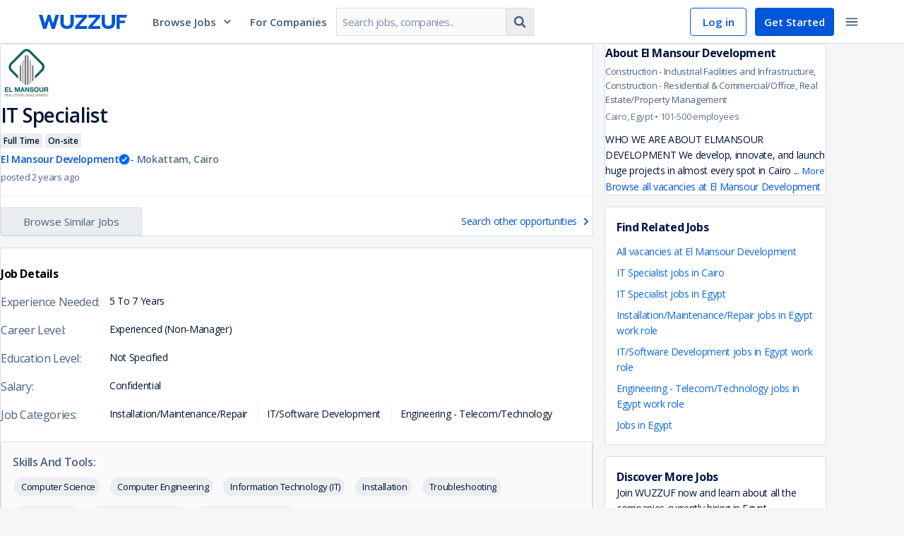

--- FILE ---
content_type: text/html; charset=utf-8
request_url: https://wuzzuf.net/jobs/p/yjZ3jGmwC4Lt-IT-Specialist-El-Mansour-Development-Cairo-Egypt
body_size: 89092
content:
<!DOCTYPE html>
<html lang="en" translate="no"  dir="ltr" data-id="SSR">
<head>
    <meta charset="utf-8">
    <meta http-equiv="X-UA-Compatible" content="IE=edge">
    <meta name="viewport" content="width=device-width, initial-scale=1.0, shrink-to-fit=no">
    <meta http-equiv="expires" content="Thu Dec 08 2022 18:30:44 GMT+0200" />

    <meta http-equiv="Pragma" content="no-cache">
    <meta http-equiv="cache-control" content="no-cache, no-store, must-revalidate">
    <meta name="googlebot" content="notranslate">
    <title data-rh="true">IT Specialist job at El Mansour Development  in Mokattam, Cairo – Apply on Wuzzuf</title>

<meta data-rh="true" name="description" content="Apply for a IT Specialist at El Mansour Development  in Mokattam, Cairo today. Explore job Installation/Maintenance/Repair job opportunities in leading companies &amp; grow your career with Wuzzuf | Egypt"/><meta data-rh="true" property="og:title" content="IT Specialist job at El Mansour Development  in Mokattam, Cairo – Apply on Wuzzuf"/><meta data-rh="true" property="og:description" content="Apply for a IT Specialist at El Mansour Development  in Mokattam, Cairo today. Explore job Installation/Maintenance/Repair job opportunities in leading companies &amp; grow your career with Wuzzuf | Egypt"/><meta data-rh="true" property="og:url" content="https://wuzzuf.net/jobs/p/yjZ3jGmwC4Lt-IT-Specialist-El-Mansour-Development-Cairo-Egypt"/><meta data-rh="true" property="og:type" content="Website"/><meta data-rh="true" property="og:site_name" content="Wuzzuf"/><meta data-rh="true" property="og:image" content="https://images.wuzzuf-data.net/files/company_logo/El-Mansour-Development-Egypt-36451-1583679600-og.jpg"/><meta data-rh="true" property="og:image:secure_url" content="https://images.wuzzuf-data.net/files/company_logo/El-Mansour-Development-Egypt-36451-1583679600-og.jpg"/><meta data-rh="true" property="og:locality" content="Mokattam"/><meta data-rh="true" property="og:region" content="Cairo"/><meta data-rh="true" property="og:country_name" content="Egypt"/><meta data-rh="true" property="twitter:title" content="IT Specialist job at El Mansour Development  in Mokattam, Cairo – Apply on Wuzzuf"/><meta data-rh="true" property="twitter:description" content="Apply for a IT Specialist at El Mansour Development  in Mokattam, Cairo today. Explore job Installation/Maintenance/Repair job opportunities in leading companies &amp; grow your career with Wuzzuf | Egypt"/><meta data-rh="true" property="twitter:image" content="https://images.wuzzuf-data.net/files/company_logo/El-Mansour-Development-Egypt-36451-1583679600-og.jpg"/><meta data-rh="true" property="fb:app_id" content="373086796047717"/>

<link data-rh="true" rel="canonical" href="https://wuzzuf.net/jobs/p/yjZ3jGmwC4Lt-IT-Specialist-El-Mansour-Development-Cairo-Egypt"/>

    <link rel="manifest" href="/manifest.json">

    <link rel="icon" href="https://wuzzuf.net/favicon.ico">

    <link data-chunk="index" rel="preload" as="script" href="https://static.wuzzuf-data.net/vendor-1768233162086.ed4d102a526ee583fb62.js">
<link data-chunk="index" rel="preload" as="script" href="https://static.wuzzuf-data.net/index-1768233162086.4ae563a4b83c3f65ceeb.js">
<link data-chunk="guest-header" rel="preload" as="script" href="https://static.wuzzuf-data.net/1322-1768233162086.eb678239e4d77f79d473.js">
<link data-chunk="guest-header" rel="preload" as="script" href="https://static.wuzzuf-data.net/2448-1768233162086.6ec2c49770497a5523c5.js">
<link data-chunk="guest-header" rel="preload" as="script" href="https://static.wuzzuf-data.net/3732-1768233162086.186b65e41befe6ce8f5b.js">
<link data-chunk="guest-header" rel="preload" as="script" href="https://static.wuzzuf-data.net/5159-1768233162086.ce81d49320401d762694.js">
<link data-chunk="guest-header" rel="preload" as="script" href="https://static.wuzzuf-data.net/9671-1768233162086.054b148be63c765a63a9.js">
<link data-chunk="guest-header" rel="preload" as="script" href="https://static.wuzzuf-data.net/8593-1768233162086.ead17da839d7d339115b.js">
<link data-chunk="guest-header" rel="preload" as="script" href="https://static.wuzzuf-data.net/3006-1768233162086.2d25ce677268f994510e.js">
<link data-chunk="guest-header" rel="preload" as="script" href="https://static.wuzzuf-data.net/guest-header-1768233162086.6ae36965f79b95b6d625.js">
<link data-chunk="guest-job-page" rel="preload" as="script" href="https://static.wuzzuf-data.net/6534-1768233162086.59e4e459adf8bafeda1e.js">
<link data-chunk="guest-job-page" rel="preload" as="script" href="https://static.wuzzuf-data.net/4964-1768233162086.cb75a0d23f84cc8219fc.js">
<link data-chunk="guest-job-page" rel="preload" as="script" href="https://static.wuzzuf-data.net/9503-1768233162086.77877dde969015c5adcb.js">
<link data-chunk="guest-job-page" rel="preload" as="script" href="https://static.wuzzuf-data.net/1865-1768233162086.26a12ec2b137ce0706bc.js">
<link data-chunk="guest-job-page" rel="preload" as="script" href="https://static.wuzzuf-data.net/9157-1768233162086.78ff512dac19cc12e349.js">
<link data-chunk="guest-job-page" rel="preload" as="script" href="https://static.wuzzuf-data.net/2070-1768233162086.265fff5855d8f3839161.js">
<link data-chunk="guest-job-page" rel="preload" as="script" href="https://static.wuzzuf-data.net/6941-1768233162086.1c96c61ec9537ac335c7.js">
<link data-chunk="guest-job-page" rel="preload" as="script" href="https://static.wuzzuf-data.net/223-1768233162086.65ce91f6b6b6f8c18f09.js">
<link data-chunk="guest-job-page" rel="preload" as="script" href="https://static.wuzzuf-data.net/6928-1768233162086.3b7a4e7831d8df67159c.js">
<link data-chunk="guest-job-page" rel="preload" as="script" href="https://static.wuzzuf-data.net/1884-1768233162086.c12a456de1f11b82d58d.js">
<link data-chunk="guest-job-page" rel="preload" as="script" href="https://static.wuzzuf-data.net/guest-footer-1768233162086.00a3faf4754bcdbbcd4b.js">
<link data-chunk="guest-job-page" rel="preload" as="script" href="https://static.wuzzuf-data.net/1570-1768233162086.c1c143f4c0681943eaee.js">
<link data-chunk="guest-job-page" rel="preload" as="script" href="https://static.wuzzuf-data.net/5044-1768233162086.f77c3fd51c84b28925df.js">
<link data-chunk="guest-job-page" rel="preload" as="script" href="https://static.wuzzuf-data.net/1128-1768233162086.6eebcf7d27597f35b5d8.js">
<link data-chunk="guest-job-page" rel="preload" as="script" href="https://static.wuzzuf-data.net/app-not-found-1768233162086.fcd2340f969d83f4f51f.js">
<link data-chunk="guest-job-page" rel="preload" as="script" href="https://static.wuzzuf-data.net/4824-1768233162086.be754bb6af6474c43372.js">
<link data-chunk="guest-job-page" rel="preload" as="script" href="https://static.wuzzuf-data.net/2851-1768233162086.92fb7c5ef9d7f7018854.js">
<link data-chunk="guest-job-page" rel="preload" as="script" href="https://static.wuzzuf-data.net/4100-1768233162086.8173c80e42e6ea7ce87c.js">
<link data-chunk="guest-job-page" rel="preload" as="script" href="https://static.wuzzuf-data.net/guest-job-page-1768233162086.54404e9b5db3fa5cabfa.js">

    <link rel="preload" href="https://fonts.googleapis.com/css?family=Open+Sans:300,300i,400,400i,600,600i,700,700i&display=swap" as="style" onload="this.onload=null;this.rel='stylesheet'">
    <link rel="preload" href="https://fonts.googleapis.com/css2?family=IBM+Plex+Sans+Arabic:wght@300;400;600;700&display=swap" as="style" onload="this.onload=null;this.rel='stylesheet'">

    <noscript>
        <link rel="stylesheet" href="https://fonts.googleapis.com/css?family=Open+Sans:300,300i,400,400i,600,600i,700,700i&display=swap">
        <link rel="stylesheet" href="https://fonts.googleapis.com/css2?family=IBM+Plex+Sans+Arabic:wght@300;400;600;700&display=swap">
    </noscript>

    <style>
        html, body {
            padding: 0;
            margin: 0;
            font-family: 'Open Sans', sans-serif;
        }

        input, textarea, select, button {
            font-family: 'Open Sans', sans-serif;
        }

        /* Apply IBM Plex Sans Arabic when document is RTL */
        html[dir="rtl"], html[dir="rtl"] body,
        html[dir="rtl"] input, html[dir="rtl"] textarea,
        html[dir="rtl"] select, html[dir="rtl"] button, [dir="rtl"] {
            font-family: 'IBM Plex Sans Arabic', 'Open Sans', sans-serif;
        }

        * {
            box-sizing: border-box;
            margin: 0;
            padding: 0;
        }

        a {
            text-decoration: none;
            color: inherit;
        }

        @keyframes spin {
            to { transform: rotate(360deg); }
        }

        .entry-loader {
            z-index: 999999;
            background: #fff;
            position: fixed;
            inset: 0;
            display: flex;
            justify-content: center;
            align-items: center;
            opacity: 1;
            transition: opacity .6s ease-in-out;
        }

        .entry-loader.faded { opacity: 0; }

        .entry-loader:after {
            content: '';
            border-radius: 50%;
            width: 32px; height: 32px;
            border: 4px solid #0055D9;
            border-block-start-color: #fff;
            animation: spin .8s linear infinite;
        }
    </style>
    <link rel="stylesheet" href="https://static.wuzzuf-data.net/css/global.css" media="print" onload="this.onload=null;this.rel='stylesheet';this.media='all'">
    <link rel="stylesheet" type="text/css" href="https://static.wuzzuf-data.net/css/lib.css" media="print" onload="this.onload=null;this.rel='stylesheet';this.media='all'">
</head>
<body>
    <noscript><iframe src="https://www.googletagmanager.com/ns.html?id=GTM-T4Z552" height="0" width="0" style="display:none;visibility:hidden"></iframe></noscript>

    <div id="app"><div><style data-emotion="css 1jsz4vo">.css-1jsz4vo{height:62px;position:relative;}</style><div class="css-1jsz4vo"><style data-emotion="css 14k96rg">.css-14k96rg{z-index:9998;display:-webkit-box;display:-webkit-flex;display:-ms-flexbox;display:flex;-webkit-align-items:center;-webkit-box-align:center;-ms-flex-align:center;align-items:center;-webkit-box-pack:center;-ms-flex-pack:center;-webkit-justify-content:center;justify-content:center;inset-block-start:0;inset-inline:0;height:62px;width:100%;position:fixed;background-color:#ffffff;border-block-end:1px solid #D9DDE4;}</style><header class="css-14k96rg"><style data-emotion="css o6c8e1">.css-o6c8e1{width:100%;max-width:1170px;display:-webkit-box;display:-webkit-flex;display:-ms-flexbox;display:flex;-webkit-align-items:center;-webkit-box-align:center;-ms-flex-align:center;align-items:center;-webkit-box-pack:justify;-webkit-justify-content:space-between;justify-content:space-between;padding-inline:10px;}</style><div class="css-o6c8e1"><style data-emotion="css gbex76">.css-gbex76{-webkit-margin-end:24px;margin-inline-end:24px;}</style><style data-emotion="css ayzvps">.css-ayzvps{display:-webkit-inline-box;display:-webkit-inline-flex;display:-ms-inline-flexbox;display:inline-flex;-webkit-align-items:start;-webkit-box-align:start;-ms-flex-align:start;align-items:start;position:relative;cursor:pointer;width:125px;-webkit-margin-end:24px;margin-inline-end:24px;}</style><a aria-label="navigate to wuzzuf home page" class="css-ayzvps e19qcx5a0" href="/jobs/egypt"><style data-emotion="css 1d3w5wq">.css-1d3w5wq{width:100%;}</style><svg viewBox="0 0 125 20" xmlns="http://www.w3.org/2000/svg" aria-labelledby="wuzzuf-logo" class="css-1d3w5wq"><path fill="#0055D9" d="M23.724.001h4.906L22.583 20H18.17L14.315 7.96 10.489 20H6.046L0 .001h4.936L8.793 12.32 12.587 0h3.61l3.671 12.319L23.724 0zm9.147 17.552c-1.604-1.63-2.406-3.823-2.406-6.577V.001h4.689v11.036c0 1.54.432 2.714 1.296 3.524.864.81 2.046 1.215 3.548 1.215 1.48 0 2.648-.405 3.502-1.215.853-.81 1.28-1.985 1.28-3.524V0h4.689v10.975c0 2.754-.792 4.947-2.376 6.577C45.51 19.184 43.145 20 39.998 20s-5.523-.815-7.127-2.446zm18.416-.694L62.456 3.95H51.565V.001h16.69v3.17L57.15 16.052h11.106V20H51.287v-3.14zm18.803 0L81.258 3.95h-10.89V.001h16.69v3.17l-11.106 12.88h11.106v3.948H70.09v-3.14zm21.226.694c-1.605-1.63-2.407-3.823-2.407-6.577V.001h4.69v11.036c0 1.54.432 2.714 1.295 3.524.864.81 2.047 1.215 3.548 1.215 1.481 0 2.648-.405 3.502-1.215.853-.81 1.28-1.985 1.28-3.524V0h4.69v10.975c0 2.754-.793 4.947-2.376 6.577-1.584 1.631-3.949 2.446-7.096 2.446-3.147 0-5.522-.815-7.126-2.446zm23.279-5.733V20h-4.69V0H125l-1.08 3.982h-9.325V8.18h7.959l-.99 3.64h-6.97z"></path></svg></a><div class="css-0"><style data-emotion="css 1rhi69u">.css-1rhi69u{font-size:15px;font-weight:600;-webkit-text-decoration:none;text-decoration:none;-webkit-margin-end:12px;margin-inline-end:12px;padding:12px;cursor:pointer;display:-webkit-box;display:-webkit-flex;display:-ms-flexbox;display:flex;-webkit-align-items:center;-webkit-box-align:center;-ms-flex-align:center;align-items:center;color:#405678;}.css-1rhi69u:hover{color:#0055D9;}.css-1rhi69u:hover path{fill:#0055D9;}.css-1rhi69u:hover div{border-block-start:5px solid #0055D9;}</style><a href="#" class="css-1rhi69u">Browse Jobs<style data-emotion="css 2t2q4i">.css-2t2q4i{-webkit-margin-start:8px;margin-inline-start:8px;}</style><style data-emotion="css 7ba69u">.css-7ba69u{display:-webkit-inline-box;display:-webkit-inline-flex;display:-ms-inline-flexbox;display:inline-flex;line-height:1em;width:16px;height:16px;-webkit-margin-start:8px;margin-inline-start:8px;}</style><i size="16" class="css-7ba69u efou2fk0"><svg width="16" height="16" preserveAspectRatio="none" viewBox="0 0 24 24"><path fill="#334B6F" d="M17.355 7.5L12 13.063 6.645 7.5 5 9.213l7 7.287 7-7.287z"></path></svg></i></a></div><style data-emotion="css yujhzj">.css-yujhzj{-webkit-flex:2;-ms-flex:2;flex:2;display:-webkit-box;display:-webkit-flex;display:-ms-flexbox;display:flex;-webkit-align-items:center;-webkit-box-align:center;-ms-flex-align:center;align-items:center;}</style><div class="css-yujhzj"><style data-emotion="css mxks1i">.css-mxks1i{width:110px;-webkit-margin-end:12px;margin-inline-end:12px;}</style><div class="css-mxks1i"><style data-emotion="css 17x336t">.css-17x336t{-webkit-text-decoration:none;text-decoration:none;color:#405678;font-size:15px;font-weight:600;}.css-17x336t:hover{color:#0055D9;}</style><a aria-label="navigate to employers page" class="css-17x336t" href="/recruitment/egypt">For Companies</a></div><style data-emotion="css 1n13d7">.css-1n13d7{display:-webkit-box;display:-webkit-flex;display:-ms-flexbox;display:flex;-webkit-align-items:center;-webkit-box-align:center;-ms-flex-align:center;align-items:center;max-width:400px;min-width:280px;}@media screen and (max-width: 1250px){.css-1n13d7{display:none;}}</style><form action="https://wuzzuf.net/search/jobs/" role="search" class="css-1n13d7"><style data-emotion="css 1h3rtzg">.css-1h3rtzg{-webkit-align-items:center;-webkit-box-align:center;-ms-flex-align:center;align-items:center;}</style><style data-emotion="css 3s4rl8">.css-3s4rl8{width:100%;display:-webkit-box;display:-webkit-flex;display:-ms-flexbox;display:flex;-webkit-flex-direction:row;-ms-flex-direction:row;flex-direction:row;-webkit-align-items:flex-start;-webkit-box-align:flex-start;-ms-flex-align:flex-start;align-items:flex-start;-webkit-box-pack:justify;-webkit-justify-content:space-between;justify-content:space-between;-webkit-box-flex-wrap:nowrap;-webkit-flex-wrap:nowrap;-ms-flex-wrap:nowrap;flex-wrap:nowrap;-webkit-align-items:center;-webkit-box-align:center;-ms-flex-align:center;align-items:center;}.css-3s4rl8>*{width:100%;-webkit-margin-start:1px;margin-inline-start:1px;-webkit-margin-end:1px;margin-inline-end:1px;border-radius:0;}.css-3s4rl8>:first-child{-webkit-margin-start:0;margin-inline-start:0;border-start-start-radius:2px;border-end-start-radius:2px;}.css-3s4rl8>:last-child{-webkit-margin-end:0;margin-inline-end:0;border-start-end-radius:2px;border-end-end-radius:2px;}</style><div class="css-3s4rl8 e1ajijza0"><style data-emotion="css 1e0r4vw">.css-1e0r4vw{border-start-end-radius:0;border-end-end-radius:0;}</style><style data-emotion="css 1ttschi">.css-1ttschi{position:relative;max-width:420px;-webkit-margin-end:0;margin-inline-end:0;}</style><div class="css-1ttschi"><style data-emotion="css 1ea3dlr">.css-1ea3dlr{color:#0D2955;background-color:#FAFAFB;border:1px solid;border-radius:2px;border-color:#D9DDE4;width:100%;letter-spacing:-0.47px;line-height:20px;font-size:15px;-webkit-transition:color .2s ease,background-color .2s ease,border-color .2s ease,box-shadow .2s ease;transition:color .2s ease,background-color .2s ease,border-color .2s ease,box-shadow .2s ease;padding:10px 8px;height:40px;border-start-end-radius:0;border-end-end-radius:0;}.css-1ea3dlr:dir(rtl){letter-spacing:0;}.css-1ea3dlr::-webkit-input-placeholder{color:#808EA5;}.css-1ea3dlr::-moz-placeholder{color:#808EA5;}.css-1ea3dlr::-webkit-input-placeholder{color:#808EA5;}.css-1ea3dlr::-moz-placeholder{color:#808EA5;}.css-1ea3dlr:-ms-input-placeholder{color:#808EA5;}.css-1ea3dlr::placeholder{color:#808EA5;}.css-1ea3dlr:hover{border-color:#BFC6D2;}.css-1ea3dlr:focus{outline:none;border-color:#4D93FF;box-shadow:rgba(0, 0, 0, 0.075) 0px 1px 1px inset,rgba(0, 126, 255, 0.1) 0px 0px 0px 3px;}.css-1ea3dlr:disabled{cursor:not-allowed;border-color:#D9DDE4;opacity:0.5;}</style><input name="q" placeholder="Search jobs, companies.." dir="ltr" class="css-1ea3dlr e1n2h7jb1" value=""/></div><style data-emotion="css hi006x">.css-hi006x{width:auto;border-start-start-radius:0;border-end-start-radius:0;border-inline-start:none;-webkit-margin-start:0;margin-inline-start:0;}</style><style data-emotion="css bjzxwt">.css-bjzxwt{min-height:auto;min-width:auto;padding:8px;vertical-align:middle;width:auto;border-start-start-radius:0;border-end-start-radius:0;border-inline-start:none;-webkit-margin-start:0;margin-inline-start:0;}</style><style data-emotion="css 2t1njz">.css-2t1njz{display:-webkit-inline-box;display:-webkit-inline-flex;display:-ms-inline-flexbox;display:inline-flex;-webkit-box-pack:center;-ms-flex-pack:center;-webkit-justify-content:center;justify-content:center;-webkit-align-items:center;-webkit-box-align:center;-ms-flex-align:center;align-items:center;font-size:15px;padding:0 12px;border:1px solid transparent;border-radius:2px;-webkit-text-decoration:none;text-decoration:none;text-align:center;-webkit-user-select:none;-moz-user-select:none;-ms-user-select:none;user-select:none;cursor:pointer;min-width:80px;-webkit-transition:color .2s ease,background-color .2s ease,border-color .2s ease;transition:color .2s ease,background-color .2s ease,border-color .2s ease;min-height:40px;line-height:32px;color:#4D6182;background-color:#EBEDF0;border-color:#D9DDE4;min-height:auto;min-width:auto;padding:8px;vertical-align:middle;width:auto;border-start-start-radius:0;border-end-start-radius:0;border-inline-start:none;-webkit-margin-start:0;margin-inline-start:0;}.css-2t1njz:focus{outline:none;}.css-2t1njz:disabled{opacity:0.25;cursor:not-allowed;}.css-2t1njz:dir(rtl){line-height:35px;}.css-2t1njz:hover{background-color:#D9DDE4;}.css-2t1njz:active{background-color:#CCD2DB;}.css-2t1njz:focus{border-color:#80B2FF;}.css-2t1njz:disabled{opacity:0.5;}.css-2t1njz:disabled:hover{background-color:#EBEDF0;}</style><button type="submit" class="css-2t1njz ezfki8j0"><style data-emotion="css yb1q05">.css-yb1q05{display:-webkit-inline-box;display:-webkit-inline-flex;display:-ms-inline-flexbox;display:inline-flex;line-height:1em;width:22px;height:22px;}</style><i size="22" class="css-yb1q05 efou2fk0"><svg width="22" height="22" preserveAspectRatio="none" viewBox="0 0 24 24"><path fill="#4D6182" d="M15.462 10.615a4.852 4.852 0 0 0-4.847-4.846 4.852 4.852 0 0 0-4.846 4.846 4.852 4.852 0 0 0 4.846 4.847 4.852 4.852 0 0 0 4.847-4.847zm5.538 9c0 .758-.627 1.385-1.385 1.385-.367 0-.724-.151-.973-.411l-3.71-3.7a7.598 7.598 0 0 1-4.317 1.342A7.613 7.613 0 0 1 3 10.615 7.613 7.613 0 0 1 10.615 3a7.613 7.613 0 0 1 7.616 7.615c0 1.536-.465 3.05-1.342 4.316l3.71 3.71c.25.25.401.607.401.974z"></path></svg></i></button></div><input type="hidden" name="a" value="navbg"/></form></div><style data-emotion="css s5xdrg">.css-s5xdrg{display:-webkit-box;display:-webkit-flex;display:-ms-flexbox;display:flex;-webkit-align-items:center;-webkit-box-align:center;-ms-flex-align:center;align-items:center;}</style><div class="css-s5xdrg"><style data-emotion="css b2lniy">.css-b2lniy{height:40px;color:#0055D9;border:1px solid #0055D9;border-radius:4px;padding-block:8px;padding-inline:10px;font-size:15px;font-weight:600;}.css-b2lniy:hover{background-color:#E6EFFF;}</style><style data-emotion="css x2k8qt">.css-x2k8qt{display:-webkit-inline-box;display:-webkit-inline-flex;display:-ms-inline-flexbox;display:inline-flex;-webkit-box-pack:center;-ms-flex-pack:center;-webkit-justify-content:center;justify-content:center;-webkit-align-items:center;-webkit-box-align:center;-ms-flex-align:center;align-items:center;font-size:15px;padding:0 12px;border:1px solid transparent;border-radius:2px;-webkit-text-decoration:none;text-decoration:none;text-align:center;-webkit-user-select:none;-moz-user-select:none;-ms-user-select:none;user-select:none;cursor:pointer;min-width:80px;-webkit-transition:color .2s ease,background-color .2s ease,border-color .2s ease;transition:color .2s ease,background-color .2s ease,border-color .2s ease;min-height:32px;line-height:22px;color:#4D6182;background-color:transparent;border-color:transparent;height:40px;color:#0055D9;border:1px solid #0055D9;border-radius:4px;padding-block:8px;padding-inline:10px;font-size:15px;font-weight:600;}.css-x2k8qt:focus{outline:none;}.css-x2k8qt:disabled{opacity:0.25;cursor:not-allowed;}.css-x2k8qt:dir(rtl){line-height:25px;}.css-x2k8qt:hover{background-color:#EBEDF0;}.css-x2k8qt:active{background-color:#D9DDE4;}.css-x2k8qt:focus{border-color:#80B2FF;}.css-x2k8qt:disabled{opacity:0.5;}.css-x2k8qt:disabled:hover{background-color:transparent;}.css-x2k8qt:hover{background-color:#E6EFFF;}</style><a btnType="subtle" aria-label="navigate to login page" class="css-x2k8qt eswc9qo0" href="/login">Log in</a><style data-emotion="css 1q4qxsx">.css-1q4qxsx{height:40px;-webkit-margin-end:6px;margin-inline-end:6px;border-radius:4px;-webkit-margin-start:12px;margin-inline-start:12px;padding-block:8px;padding-inline:18px;font-size:15px;font-weight:600;}</style><style data-emotion="css 44ciqh">.css-44ciqh{display:-webkit-inline-box;display:-webkit-inline-flex;display:-ms-inline-flexbox;display:inline-flex;-webkit-box-pack:center;-ms-flex-pack:center;-webkit-justify-content:center;justify-content:center;-webkit-align-items:center;-webkit-box-align:center;-ms-flex-align:center;align-items:center;font-size:15px;padding:0 12px;border:1px solid transparent;border-radius:2px;-webkit-text-decoration:none;text-decoration:none;text-align:center;-webkit-user-select:none;-moz-user-select:none;-ms-user-select:none;user-select:none;cursor:pointer;min-width:80px;-webkit-transition:color .2s ease,background-color .2s ease,border-color .2s ease;transition:color .2s ease,background-color .2s ease,border-color .2s ease;min-height:32px;line-height:22px;color:#ffffff;background-color:#0055D9;height:40px;-webkit-margin-end:6px;margin-inline-end:6px;border-radius:4px;-webkit-margin-start:12px;margin-inline-start:12px;padding-block:8px;padding-inline:18px;font-size:15px;font-weight:600;}.css-44ciqh:focus{outline:none;}.css-44ciqh:disabled{opacity:0.25;cursor:not-allowed;}.css-44ciqh:dir(rtl){line-height:25px;}.css-44ciqh:hover{background-color:#0046B2;}.css-44ciqh:active{background-color:#00327F;}.css-44ciqh:focus{border-color:#80B2FF;}.css-44ciqh:disabled:hover{background-color:#0055D9;}</style><a btnType="primary" aria-label="navigate to sign up page" class="css-44ciqh eswc9qo0" href="/register">Get Started</a><style data-emotion="css 1r5gb7q">.css-1r5gb7q{display:inline-block;}</style><div class="css-1r5gb7q"><div class="css-0"><style data-emotion="css 1nj8fkr">.css-1nj8fkr{line-height:1em;padding:8px;vertical-align:middle;border:none;border-radius:4px;}.css-1nj8fkr:hover{background-color:#EBEDF0;}.css-1nj8fkr:hover path{fill:#001433;}.css-1nj8fkr:focus{border:none;}</style><style data-emotion="css bb8ilh">.css-bb8ilh{min-height:auto;min-width:auto;padding:8px;vertical-align:middle;line-height:1em;padding:8px;vertical-align:middle;border:none;border-radius:4px;}.css-bb8ilh:hover{background-color:#EBEDF0;}.css-bb8ilh:hover path{fill:#001433;}.css-bb8ilh:focus{border:none;}</style><style data-emotion="css 18j4tso">.css-18j4tso{display:-webkit-inline-box;display:-webkit-inline-flex;display:-ms-inline-flexbox;display:inline-flex;-webkit-box-pack:center;-ms-flex-pack:center;-webkit-justify-content:center;justify-content:center;-webkit-align-items:center;-webkit-box-align:center;-ms-flex-align:center;align-items:center;font-size:15px;padding:0 12px;border:1px solid transparent;border-radius:2px;-webkit-text-decoration:none;text-decoration:none;text-align:center;-webkit-user-select:none;-moz-user-select:none;-ms-user-select:none;user-select:none;cursor:pointer;min-width:80px;-webkit-transition:color .2s ease,background-color .2s ease,border-color .2s ease;transition:color .2s ease,background-color .2s ease,border-color .2s ease;min-height:32px;line-height:22px;color:#4D6182;background-color:transparent;border-color:transparent;min-height:auto;min-width:auto;padding:8px;vertical-align:middle;line-height:1em;padding:8px;vertical-align:middle;border:none;border-radius:4px;}.css-18j4tso:focus{outline:none;}.css-18j4tso:disabled{opacity:0.25;cursor:not-allowed;}.css-18j4tso:dir(rtl){line-height:25px;}.css-18j4tso:hover{background-color:#EBEDF0;}.css-18j4tso:active{background-color:#D9DDE4;}.css-18j4tso:focus{border-color:#80B2FF;}.css-18j4tso:disabled{opacity:0.5;}.css-18j4tso:disabled:hover{background-color:transparent;}.css-18j4tso:hover{background-color:#EBEDF0;}.css-18j4tso:hover path{fill:#001433;}.css-18j4tso:focus{border:none;}</style><button type="button" aria-label="toggle navigation menu" class="css-18j4tso ezfki8j0"><i size="22" class="css-yb1q05 efou2fk0"><svg width="22" height="22" preserveAspectRatio="none" viewBox="0 0 24 24"><path fill="#4D6182" d="M3 18h18v-2H3v2zm0-5h18v-2H3v2zm0-7v2h18V6H3z"></path></svg></i></button></div></div></div></div></header></div><style data-emotion="css-global g78jgp">h1,h2,h3,h4,h5,h6{margin-block:0;}body{height:100%;overflow-y:scroll;-webkit-overflow-scrolling:touch;}</style><style data-emotion="css 9z75pw">.css-9z75pw{max-width:1170px;margin-block:0 -80px;margin-inline:auto;padding-block:24px 32px;position:relative;}@media screen and (min-width: 992px){.css-9z75pw{display:-webkit-box;display:-webkit-flex;display:-ms-flexbox;display:flex;padding-block:32px;padding-inline:16px;}}</style><main class="css-9z75pw"><style data-emotion="css oquwmm">.css-oquwmm{-webkit-margin-end:16px;margin-inline-end:16px;-webkit-flex:1;-ms-flex:1;flex:1;}</style><article class="css-oquwmm"><style data-emotion="css 1984n9g">.css-1984n9g{position:relative;background:#ffffff;margin-block-end:16px;width:100%;padding-block:28px 16px;padding-inline:16px;border:1px solid #D9DDE4;border-radius:4px;}@media screen and (min-width: 992px){.css-1984n9g{padding-block:36px 24px;padding-inline:24px;}}</style><section class="css-1984n9g"><style data-emotion="css bjn8wh">.css-bjn8wh{position:relative;}</style><div class="css-bjn8wh"><a href="https://wuzzuf.net/jobs/careers/Memar-El-Mansour-Egypt-36451"><style data-emotion="css 1rlnv46">.css-1rlnv46{object-fit:contain;max-height:80px;margin-block-end:16px;max-width:120px;width:-webkit-max-content;width:-moz-max-content;width:max-content;height:100%;display:-webkit-box;display:-webkit-flex;display:-ms-flexbox;display:flex;-webkit-box-pack:center;-ms-flex-pack:center;-webkit-justify-content:center;justify-content:center;-webkit-align-items:center;-webkit-box-align:center;-ms-flex-align:center;align-items:center;}@media screen and (min-width: 992px){.css-1rlnv46{float:inline-end;margin:0;}}</style><img loading="lazy" style="opacity:0;transition:opacity 0.2s ease-in-out" src="https://images.wuzzuf-data.net/files/company_logo/El-Mansour-Development-Egypt-36451-1583679600-sm.jpg?height=120&amp;width=120" height="120" width="120" alt="El Mansour Development  logo" class="css-1rlnv46"/></a><style data-emotion="css gkdl1m">.css-gkdl1m{font-size:24px;font-weight:600;font-style:normal;letter-spacing:-0.6px;line-height:34px;color:#001433;margin-block-end:4px;word-break:break-word;}.css-gkdl1m:dir(rtl){letter-spacing:0;line-height:36px;}@media screen and (min-width: 992px){.css-gkdl1m{font-size:28px;font-weight:600;font-style:normal;letter-spacing:-0.7px;line-height:40px;}.css-gkdl1m:dir(rtl){letter-spacing:0;line-height:42px;}}</style><h1 class="css-gkdl1m">IT Specialist</h1><style data-emotion="css 5kov97">.css-5kov97{display:-webkit-box;display:-webkit-flex;display:-ms-flexbox;display:flex;-webkit-box-flex-wrap:wrap;-webkit-flex-wrap:wrap;-ms-flex-wrap:wrap;flex-wrap:wrap;}</style><div class="css-5kov97"><style data-emotion="css 1earnj5">.css-1earnj5{margin-block-end:4px;}</style><div class="css-1earnj5"><style data-emotion="css g65o95">.css-g65o95{-webkit-text-decoration:none;text-decoration:none;}</style><a class="css-g65o95" href="/a/Full-Time-Jobs-in-Egypt?filters%5Bcountry%5D%5B0%5D=Egypt"><style data-emotion="css e0dnmk">.css-e0dnmk{cursor:pointer;}</style><style data-emotion="css dmid6b">.css-dmid6b{font-size:12px;font-weight:600;display:-webkit-inline-box;display:-webkit-inline-flex;display:-ms-inline-flexbox;display:inline-flex;-webkit-align-items:center;-webkit-box-align:center;-ms-flex-align:center;align-items:center;min-height:20px;-webkit-margin-end:4px;margin-inline-end:4px;border-radius:2px;max-width:196px;white-space:nowrap;overflow:hidden;cursor:default;text-overflow:ellipsis;padding:2px 4px;background-color:#EBEDF0;color:#001433;cursor:pointer;}</style><span class="css-dmid6b eoyjyou0">Full Time</span></a></div><style data-emotion="css wzyv7i">.css-wzyv7i{-webkit-text-decoration:none;text-decoration:none;cursor:pointer;}</style><a class="css-wzyv7i" href="/a/On-Site-Jobs-in-Egypt?filters%5Bcountry%5D%5B0%5D=Egypt"><style data-emotion="css oos404">.css-oos404{font-size:12px;font-weight:600;display:-webkit-inline-box;display:-webkit-inline-flex;display:-ms-inline-flexbox;display:inline-flex;-webkit-align-items:center;-webkit-box-align:center;-ms-flex-align:center;align-items:center;min-height:20px;-webkit-margin-end:4px;margin-inline-end:4px;border-radius:2px;max-width:196px;white-space:nowrap;overflow:hidden;cursor:default;text-overflow:ellipsis;padding:2px 4px;background-color:#EBEDF0;color:#001433;}</style><span class="css-oos404 eoyjyou0">On-site</span></a></div><style data-emotion="css 1vlp604">.css-1vlp604{font-size:14px;font-weight:600;font-style:normal;letter-spacing:-0.35px;line-height:22px;color:#576C8D;-webkit-margin-end:4px;margin-inline-end:4px;display:-webkit-inline-box;display:-webkit-inline-flex;display:-ms-inline-flexbox;display:inline-flex;-webkit-align-items:center;-webkit-box-align:center;-ms-flex-align:center;align-items:center;-webkit-box-flex-wrap:wrap;-webkit-flex-wrap:wrap;-ms-flex-wrap:wrap;flex-wrap:wrap;margin-block-end:4px;}.css-1vlp604:dir(rtl){letter-spacing:0;line-height:25px;}@media screen and (max-width: 991px){.css-1vlp604{display:-webkit-box;display:-webkit-flex;display:-ms-flexbox;display:flex;}}</style><strong class="css-1vlp604"><style data-emotion="css 9iujih">.css-9iujih{position:relative;display:-webkit-box;display:-webkit-flex;display:-ms-flexbox;display:flex;-webkit-align-items:center;-webkit-box-align:center;-ms-flex-align:center;align-items:center;}</style><div class="css-9iujih"><style data-emotion="css p7pghv">.css-p7pghv{color:#0055D9;-webkit-text-decoration:none;text-decoration:none;word-break:break-word;}</style><a class="css-p7pghv" href="/jobs/careers/Memar-El-Mansour-Egypt-36451">El Mansour Development </a> - </div>Mokattam, Cairo</strong><style data-emotion="css 154erwh">.css-154erwh{display:block;color:#4D6182;margin-block-end:16px;font-size:13px;font-weight:400;font-style:normal;letter-spacing:-0.3px;line-height:20px;}.css-154erwh:dir(rtl){letter-spacing:0;line-height:22px;}</style><span class="css-154erwh">posted 2 years ago</span><style data-emotion="css 1eemlw9">.css-1eemlw9{display:-webkit-box;display:-webkit-flex;display:-ms-flexbox;display:flex;-webkit-align-items:center;-webkit-box-align:center;-ms-flex-align:center;align-items:center;-webkit-box-flex-flow:column;-webkit-flex-flow:column;-ms-flex-flow:column;flex-flow:column;margin-block-start:16px;padding-block-start:16px;border-block-start:1px solid #EBEDF0;}@media screen and (min-width: 465px){.css-1eemlw9{-webkit-box-pack:justify;-webkit-justify-content:space-between;justify-content:space-between;-webkit-box-flex-flow:row;-webkit-flex-flow:row;-ms-flex-flow:row;flex-flow:row;}}</style><div class="css-1eemlw9"><style data-emotion="css kp7wb5">.css-kp7wb5{width:100%;}@media screen and (min-width: 465px){.css-kp7wb5{width:200px;}}</style><style data-emotion="css 1vmqqxx">.css-1vmqqxx{display:-webkit-inline-box;display:-webkit-inline-flex;display:-ms-inline-flexbox;display:inline-flex;-webkit-box-pack:center;-ms-flex-pack:center;-webkit-justify-content:center;justify-content:center;-webkit-align-items:center;-webkit-box-align:center;-ms-flex-align:center;align-items:center;font-size:15px;padding:0 12px;border:1px solid transparent;border-radius:2px;-webkit-text-decoration:none;text-decoration:none;text-align:center;-webkit-user-select:none;-moz-user-select:none;-ms-user-select:none;user-select:none;cursor:pointer;min-width:80px;-webkit-transition:color .2s ease,background-color .2s ease,border-color .2s ease;transition:color .2s ease,background-color .2s ease,border-color .2s ease;min-height:40px;line-height:32px;color:#4D6182;background-color:#EBEDF0;border-color:#D9DDE4;width:100%;}.css-1vmqqxx:focus{outline:none;}.css-1vmqqxx:disabled{opacity:0.25;cursor:not-allowed;}.css-1vmqqxx:dir(rtl){line-height:35px;}.css-1vmqqxx:hover{background-color:#D9DDE4;}.css-1vmqqxx:active{background-color:#CCD2DB;}.css-1vmqqxx:focus{border-color:#80B2FF;}.css-1vmqqxx:disabled{opacity:0.5;}.css-1vmqqxx:disabled:hover{background-color:#EBEDF0;}@media screen and (min-width: 465px){.css-1vmqqxx{width:200px;}}</style><button type="button" class="css-1vmqqxx ezfki8j0">Browse Similar Jobs</button><style data-emotion="css 16i55p6">.css-16i55p6{color:#0055D9;display:-webkit-box;display:-webkit-flex;display:-ms-flexbox;display:flex;-webkit-align-items:center;-webkit-box-align:center;-ms-flex-align:center;align-items:center;-webkit-text-decoration:none;text-decoration:none;font-size:14px;font-weight:400;font-style:normal;letter-spacing:-0.35px;line-height:22px;}.css-16i55p6:dir(rtl){letter-spacing:0;line-height:25px;}@media screen and (max-width: 464px){.css-16i55p6{-webkit-align-self:flex-end;-ms-flex-item-align:flex-end;align-self:flex-end;margin-block-start:16px;}}</style><a class="css-16i55p6" href="/search/jobs/?q=IT%20Specialist">Search other opportunities<!-- --> <style data-emotion="css pnigzh">.css-pnigzh{-webkit-margin-start:4px;margin-inline-start:4px;}.css-pnigzh:dir(rtl){-webkit-transform:rotate(180deg);-moz-transform:rotate(180deg);-ms-transform:rotate(180deg);transform:rotate(180deg);}</style><style data-emotion="css 9jubp5">.css-9jubp5{display:-webkit-inline-box;display:-webkit-inline-flex;display:-ms-inline-flexbox;display:inline-flex;line-height:1em;width:18px;height:18px;-webkit-margin-start:4px;margin-inline-start:4px;}.css-9jubp5:dir(rtl){-webkit-transform:rotate(180deg);-moz-transform:rotate(180deg);-ms-transform:rotate(180deg);transform:rotate(180deg);}</style><i size="18" class="css-9jubp5 efou2fk0"><svg width="18" height="18" preserveAspectRatio="none" viewBox="0 0 24 24"><path fill="#0055D9" d="M9.213 5L7.5 6.645 13.063 12 7.5 17.355 9.213 19l7.287-7z"></path></svg></i></a></div></div></section><style data-emotion="css pbzohz">.css-pbzohz{background:#ffffff;margin-block-end:16px;width:100%;border:1px solid #D9DDE4;border-radius:4px;padding-block:12px 4px;padding-inline:12px;word-break:break-all;}@media screen and (min-width: 992px){.css-pbzohz{padding-block-start:24px;padding-inline:24px;}}</style><section class="css-pbzohz"><style data-emotion="css 1cen1cg">.css-1cen1cg{font-size:16px;font-weight:700;font-style:normal;letter-spacing:-0.4px;line-height:24px;}.css-1cen1cg:dir(rtl){letter-spacing:0;line-height:28px;}</style><h2 class="css-1cen1cg">Job Details</h2><style data-emotion="css 1ajx53j">.css-1ajx53j{margin-block-start:16px;display:-webkit-box;display:-webkit-flex;display:-ms-flexbox;display:flex;-webkit-box-flex-flow:column;-webkit-flex-flow:column;-ms-flex-flow:column;flex-flow:column;}@media screen and (min-width: 992px){.css-1ajx53j{-webkit-box-flex-flow:row;-webkit-flex-flow:row;-ms-flex-flow:row;flex-flow:row;-webkit-align-items:flex-start;-webkit-box-align:flex-start;-ms-flex-align:flex-start;align-items:flex-start;}}</style><div class="css-1ajx53j"><style data-emotion="css 720fa0">.css-720fa0{font-size:16px;font-weight:400;font-style:normal;letter-spacing:-0.4px;line-height:24px;color:#4D6182;width:142px;min-width:142px;display:inline-block;-webkit-margin-end:8px;margin-inline-end:8px;}.css-720fa0:dir(rtl){letter-spacing:0;line-height:28px;}@media screen and (max-width: 991px){.css-720fa0{margin-block-end:4px;}}</style><span class="css-720fa0">Experience Needed<!-- -->:</span></div><div class="css-1ajx53j"><span class="css-720fa0">Career Level<!-- -->:</span></div><div class="css-1ajx53j"><span class="css-720fa0">Education Level<!-- -->:</span></div><div class="css-1ajx53j"><span class="css-720fa0">Salary<!-- -->:</span></div><style data-emotion="css 1fwfib5">.css-1fwfib5{margin-block-start:16px;display:-webkit-box;display:-webkit-flex;display:-ms-flexbox;display:flex;-webkit-box-flex-flow:column;-webkit-flex-flow:column;-ms-flex-flow:column;flex-flow:column;margin-block-end:8px;}@media screen and (min-width: 992px){.css-1fwfib5{-webkit-box-flex-flow:row;-webkit-flex-flow:row;-ms-flex-flow:row;flex-flow:row;-webkit-align-items:flex-start;-webkit-box-align:flex-start;-ms-flex-align:flex-start;align-items:flex-start;margin-block-end:20px;}}</style><div class="css-1fwfib5"><span class="css-720fa0">Job Categories:</span><style data-emotion="css h5dsne">.css-h5dsne{display:-webkit-box;display:-webkit-flex;display:-ms-flexbox;display:flex;-webkit-box-flex-flow:column;-webkit-flex-flow:column;-ms-flex-flow:column;flex-flow:column;}@media screen and (min-width: 992px){.css-h5dsne{-webkit-box-flex-flow:row;-webkit-flex-flow:row;-ms-flex-flow:row;flex-flow:row;-webkit-box-flex-wrap:wrap;-webkit-flex-wrap:wrap;-ms-flex-wrap:wrap;flex-wrap:wrap;-webkit-align-items:center;-webkit-box-align:center;-ms-flex-align:center;align-items:center;}}</style><ul class="css-h5dsne"><style data-emotion="css 1mw2kss">.css-1mw2kss:last-of-type a{border-inline-end:none;}</style><li class="css-1mw2kss"></li><li class="css-1mw2kss"></li><li class="css-1mw2kss"></li></ul></div><style data-emotion="css 14zw0ku">.css-14zw0ku{background-color:#FAFAFB;border:1px solid #D9DDE4;border-radius:4px;padding:16px;margin-block-end:8px;}@media screen and (min-width: 992px){.css-14zw0ku{margin-block-end:20px;}}</style><div class="css-14zw0ku"><style data-emotion="css msqz7g">.css-msqz7g{color:#4D6182;margin-block-end:8px;font-size:16px;font-weight:600;font-style:normal;letter-spacing:-0.4px;line-height:24px;}.css-msqz7g:dir(rtl){letter-spacing:0;line-height:28px;}</style><h4 class="css-msqz7g">Skills And Tools:</h4><style data-emotion="css qe7mba">.css-qe7mba{-webkit-line-clamp:3;display:-webkit-box;-webkit-box-orient:vertical;overflow:hidden;}@media screen and (max-width: 991px){.css-qe7mba{-webkit-line-clamp:8;}}</style><div class="css-qe7mba"></div></div></section><style data-emotion="css 5pnqc5">.css-5pnqc5{margin-block-end:16px;width:100%;background:#ffffff;border:1px solid #D9DDE4;padding-block:16px;padding-inline:12px;}@media screen and (min-width: 992px){.css-5pnqc5{padding:32px;}}</style><section class="css-5pnqc5"><style data-emotion="css 19118j8">.css-19118j8{color:#001433;margin-block-end:12px;font-size:16px;font-weight:700;font-style:normal;letter-spacing:-0.4px;line-height:24px;}.css-19118j8:dir(rtl){letter-spacing:0;line-height:28px;}</style><h2 class="css-19118j8">Job Description</h2><style data-emotion="css n7fcne">.css-n7fcne{font-size:14px;font-weight:400;font-style:normal;letter-spacing:-0.35px;line-height:22px;color:#001433;word-break:break-word;}.css-n7fcne:dir(rtl){letter-spacing:0;line-height:25px;}.css-n7fcne p{margin-block-start:12px;margin-block-end:12px;}.css-n7fcne ul,.css-n7fcne ol{list-style-type:disc;-webkit-padding-start:18px;padding-inline-start:18px;}@media screen and (max-width: 991px){.css-n7fcne{padding-inline:12px;}}</style><div dir="auto" class="css-n7fcne"><ul>
<li>Resolving all issues coworkers have with their IT systems and software.</li>
<li>Supporting the day-to-day operations of our computer network.</li>
<li>Manage PC setup and deployment for new employees using standard hardware, images and software.</li>
<li>Managing and troubleshooting any end-user equipment printers, Scanners.</li>
<li><span>Assess infrastructure on a regular basis to ensure it continues to meet necessary demands</span></li>
<li><span>Manage daily operations of the IT department</span></li>
<li><span>Develop new strategies and IT procedures to increase efficiency, enhance workflow and improve customer satisfaction</span></li>
<li><span>Coordinate the needs of in-house IT experts and remote employees, vendors and contractors</span></li>
<li><span>Protect customer data from outside infiltration through encryption, secure data storage and other necessary means</span></li>
<li><span>Assist with the installation of new hardware and software and help train employees on its use</span></li>
<li><span>Manage and oversee departmental quotas</span></li>
</ul></div></section><section class="css-5pnqc5"><h2 class="css-19118j8">Job Requirements</h2><style data-emotion="css 1lqavbg">.css-1lqavbg{font-size:14px;font-weight:400;font-style:normal;letter-spacing:-0.35px;line-height:22px;color:#001433;word-break:break-word;}.css-1lqavbg:dir(rtl){letter-spacing:0;line-height:25px;}.css-1lqavbg p{margin-block-start:12px;margin-block-end:12px;}.css-1lqavbg ul,.css-1lqavbg ol{list-style-type:disc;-webkit-padding-start:18px;padding-inline-start:18px;}@media screen and (max-width: 991px){.css-1lqavbg{padding-inline:12px;}}</style><div dir="auto" class="css-1lqavbg"><ul>
<li>BS degree in Information Technology or equivalent</li>
<li>Good communication ability, both written and verbal.</li>
<li>Excellent IT, communication, leadership and management skills</li>
<li>Ability to fill multiple roles simultaneously</li>
</ul></div></section><style data-emotion="css awtcp5">.css-awtcp5{background:#ffffff;margin-block-end:16px;width:100%;border:1px solid #D9DDE4;border-radius:4px;padding-block:12px;padding-inline:16px;display:-webkit-box;display:-webkit-flex;display:-ms-flexbox;display:flex;-webkit-box-flex-flow:column;-webkit-flex-flow:column;-ms-flex-flow:column;flex-flow:column;}@media screen and (min-width: 992px){.css-awtcp5{padding:32px;}}</style><section class="css-awtcp5"><style data-emotion="css xibwf3">.css-xibwf3{color:#001433;margin-block-end:16px;font-size:16px;font-weight:700;font-style:normal;letter-spacing:-0.4px;line-height:24px;}.css-xibwf3:dir(rtl){letter-spacing:0;line-height:28px;}</style><h2 class="css-xibwf3">Similar Jobs</h2><style data-emotion="css 1b1zfbw">.css-1b1zfbw{display:-webkit-box;display:-webkit-flex;display:-ms-flexbox;display:flex;-webkit-box-flex-wrap:wrap;-webkit-flex-wrap:wrap;-ms-flex-wrap:wrap;flex-wrap:wrap;-webkit-box-pack:justify;-webkit-justify-content:space-between;justify-content:space-between;}</style><ul class="css-1b1zfbw"><style data-emotion="css 1sfeyw5">.css-1sfeyw5{position:relative;width:100%;margin-block-end:24px;-webkit-padding-end:74px;padding-inline-end:74px;}@media screen and (min-width: 720px){.css-1sfeyw5{width:calc(50% - 40px);}}</style><li class="css-1sfeyw5"><style data-emotion="css cfkofj">.css-cfkofj{display:-webkit-box;display:-webkit-flex;display:-ms-flexbox;display:flex;-webkit-box-flex-flow:column;-webkit-flex-flow:column;-ms-flex-flow:column;flex-flow:column;}</style><div class="css-cfkofj"><style data-emotion="css 1eardts">.css-1eardts{color:#0055D9;margin-block-end:4px;-webkit-text-decoration:none;text-decoration:none;}</style><a class="css-1eardts" href="/jobs/p/nbo5vdc9jwd1-it-infrastructure-specialist-al-farouk-for-educational-service-cairo-egypt"><style data-emotion="css 75jrew">.css-75jrew{font-size:16px;font-weight:600;font-style:normal;letter-spacing:-0.4px;line-height:24px;}.css-75jrew:dir(rtl){letter-spacing:0;line-height:28px;}</style><span dir="auto" class="css-75jrew">IT Infrastructure Specialist</span></a><style data-emotion="css 1k8eofn">.css-1k8eofn{color:#576c8d;margin-block-end:8px;display:inline-block;font-size:14px;font-weight:600;font-style:normal;letter-spacing:-0.35px;line-height:22px;}.css-1k8eofn:dir(rtl){letter-spacing:0;line-height:25px;}</style><strong class="css-1k8eofn"><style data-emotion="css lxsqij">.css-lxsqij{color:#001433;-webkit-text-decoration:none;text-decoration:none;}</style><a class="css-lxsqij" href="/jobs/careers/-90484">Al Farouk For Educational Service </a> <!-- -->- <!-- -->Cairo, Egypt</strong><style data-emotion="css jugjhj">.css-jugjhj{color:#4D6182;font-size:13px;font-weight:400;font-style:normal;letter-spacing:-0.3px;line-height:20px;}.css-jugjhj:dir(rtl){letter-spacing:0;line-height:22px;}</style><span class="css-jugjhj">2 days ago</span></div><a href="/jobs/p/nbo5vdc9jwd1-it-infrastructure-specialist-al-farouk-for-educational-service-cairo-egypt"><style data-emotion="css tkvjmx">.css-tkvjmx{height:70px;width:70px;-webkit-margin-start:16px;margin-inline-start:16px;position:absolute;inset-inline-end:0;inset-block-start:0;object-fit:contain;object-position:center center;}</style><img loading="lazy" style="opacity:0;transition:opacity 0.2s ease-in-out" src="https://images.wuzzuf-data.net/files/company_logo/98795205364bc060ba786b-sm.jpeg?height=70&amp;width=70" height="70" width="70" alt="Al Farouk For Educational Service  logo" class="css-tkvjmx"/></a></li><li class="css-1sfeyw5"><div class="css-cfkofj"><a class="css-1eardts" href="/jobs/p/pzf5rc4hhgor-senior-it-supportspecialist-saudisoft-giza-egypt"><span dir="auto" class="css-75jrew">Senior IT Support/Specialist</span></a><strong class="css-1k8eofn"><a class="css-lxsqij" href="/jobs/careers/Saudisoft-Egypt-19242"> Saudisoft</a> <!-- -->- <!-- -->Mohandessin, Giza</strong><span class="css-jugjhj">1 day ago</span></div><a href="/jobs/p/pzf5rc4hhgor-senior-it-supportspecialist-saudisoft-giza-egypt"><img loading="lazy" style="opacity:0;transition:opacity 0.2s ease-in-out" src="https://images.wuzzuf-data.net/files/company_logo/Saudisoft-Egypt-19242-1471431644-sm.png?height=70&amp;width=70" height="70" width="70" alt=" Saudisoft logo" class="css-tkvjmx"/></a></li><li class="css-1sfeyw5"><div class="css-cfkofj"><a class="css-1eardts" href="/jobs/p/vrgjahmtne5q-it-specialist-nouval-group-cairo-egypt"><span dir="auto" class="css-75jrew">IT Specialist</span></a><strong class="css-1k8eofn"><a class="css-lxsqij" href="/jobs/careers/Nouval-Group-Egypt-17739">Nouval Group</a> <!-- -->- <!-- -->Heliopolis, Cairo</strong><span class="css-jugjhj">9 days ago</span></div><a href="/jobs/p/vrgjahmtne5q-it-specialist-nouval-group-cairo-egypt"><img loading="lazy" style="opacity:0;transition:opacity 0.2s ease-in-out" src="https://images.wuzzuf-data.net/files/company_logo/Nouval-Group-Egypt-17739-1593387718-sm.png?height=70&amp;width=70" height="70" width="70" alt="Nouval Group logo" class="css-tkvjmx"/></a></li><li class="css-1sfeyw5"><div class="css-cfkofj"><a class="css-1eardts" href="/jobs/p/edmi1cmlpbd2-it-specialisthelp-desk-al-fouad-for-trading-industry-sharqia-egypt"><span dir="auto" class="css-75jrew">IT Specialist/Help Desk</span></a><strong class="css-1k8eofn"><a class="css-lxsqij" href="/jobs/careers/Al-Fouad-For-Trading--amp--Industry-Egypt-36643">Al Fouad For Trading & Industry </a> <!-- -->- <!-- -->10th of Ramadan City, Sharqia</strong><span class="css-jugjhj">12 days ago</span></div><a href="/jobs/p/edmi1cmlpbd2-it-specialisthelp-desk-al-fouad-for-trading-industry-sharqia-egypt"><img loading="lazy" style="opacity:0;transition:opacity 0.2s ease-in-out" src="https://images.wuzzuf-data.net/files/company_logo/882185510674da89718093-sm.jpeg?height=70&amp;width=70" height="70" width="70" alt="Al Fouad For Trading &amp; Industry  logo" class="css-tkvjmx"/></a></li><li class="css-1sfeyw5"><div class="css-cfkofj"><a class="css-1eardts" href="/jobs/p/hnlncg9v84gp-it-specialist-jessour-misr-giza-egypt"><span dir="auto" class="css-75jrew">IT Specialist</span></a><strong class="css-1k8eofn"><a class="css-lxsqij" href="/jobs/careers/Jessour-Misr-Egypt-34833">Jessour Misr</a> <!-- -->- <!-- -->Abu Rawash, Giza</strong><span class="css-jugjhj">19 days ago</span></div><a href="/jobs/p/hnlncg9v84gp-it-specialist-jessour-misr-giza-egypt"><img loading="lazy" style="opacity:0;transition:opacity 0.2s ease-in-out" src="https://images.wuzzuf-data.net/files/company_logo/Jessour-Misr-Egypt-34833-1617877047-sm.png?height=70&amp;width=70" height="70" width="70" alt="Jessour Misr logo" class="css-tkvjmx"/></a></li><li class="css-1sfeyw5"><div class="css-cfkofj"><a class="css-1eardts" href="/jobs/p/fja5ofwdzkzi-it-purchasing-specialist-cairo-egypt"><span dir="auto" class="css-75jrew">IT Purchasing Specialist</span></a><strong class="css-1k8eofn"><span>Confidential Company</span> <!-- -->- <!-- -->Mokattam, Cairo</strong><span class="css-jugjhj">20 days ago</span></div><a href="/jobs/p/fja5ofwdzkzi-it-purchasing-specialist-cairo-egypt"><div class="css-tkvjmx"><svg viewBox="0 0 32 32" xmlns="http://www.w3.org/2000/svg"><path d="M29 27v1H3v-1h26ZM10 14v12H4V14h6Zm7-10v2h2v2h2v18H11V8h2V6h2V4h2Zm11 10v12h-6V14h6ZM6.5 21.5H5V23h1.5v-1.5Zm2.5 0H7.5V23H9v-1.5Zm10.5 0H18V23h1.5v-1.5Zm-2.75 0h-1.5V23h1.5v-1.5Zm-2.75 0h-1.5V23H14v-1.5Zm13 0h-1.5V23H27v-1.5Zm-2.5 0H23V23h1.5v-1.5Zm-5-2H18V21h1.5v-1.5ZM9 19.5H7.5V21H9v-1.5Zm-2.5 0H5V21h1.5v-1.5Zm7.5 0h-1.5V21H14v-1.5Zm2.75 0h-1.5V21h1.5v-1.5Zm10.25 0h-1.5V21H27v-1.5Zm-2.5 0H23V21h1.5v-1.5ZM9 17.5H7.5V19H9v-1.5Zm-2.5 0H5V19h1.5v-1.5Zm7.5 0h-1.5V19H14v-1.5Zm2.75 0h-1.5V19h1.5v-1.5Zm2.75 0H18V19h1.5v-1.5Zm7.5 0h-1.5V19H27v-1.5Zm-2.5 0H23V19h1.5v-1.5Zm-10.5-2h-1.5V17H14v-1.5Zm5.5 0H18V17h1.5v-1.5Zm-2.75 0h-1.5V17h1.5v-1.5Zm-10.25 0H5V17h1.5v-1.5Zm2.5 0H7.5V17H9v-1.5Zm15.5 0H23V17h1.5v-1.5Zm2.5 0h-1.5V17H27v-1.5Zm-10.25-2h-1.5V15h1.5v-1.5Zm-2.75 0h-1.5V15H14v-1.5Zm5.5 0H18V15h1.5v-1.5Zm-5.5-2h-1.5V13H14v-1.5Zm2.75 0h-1.5V13h1.5v-1.5Zm2.75 0H18V13h1.5v-1.5Zm-5.5-2h-1.5V11H14V9.5Zm2.75 0h-1.5V11h1.5V9.5Zm2.75 0H18V11h1.5V9.5Z" fill="#B3BBC9" fill-rule="evenodd"></path></svg></div></a></li><li class="css-1sfeyw5"><div class="css-cfkofj"><a class="css-1eardts" href="/jobs/p/c3ibbaqxixem-it-specialist-erp-system-adamco-pharm-giza-egypt"><span dir="auto" class="css-75jrew">IT Specialist (ERP System)</span></a><strong class="css-1k8eofn"><a class="css-lxsqij" href="/jobs/careers/Adamco-Pharm-Egypt-40426">Adamco Pharm</a> <!-- -->- <!-- -->6th of October, Giza</strong><span class="css-jugjhj">23 days ago</span></div><a href="/jobs/p/c3ibbaqxixem-it-specialist-erp-system-adamco-pharm-giza-egypt"><img loading="lazy" style="opacity:0;transition:opacity 0.2s ease-in-out" src="https://images.wuzzuf-data.net/files/company_logo/1568888396692c2afff31a2-sm.png?height=70&amp;width=70" height="70" width="70" alt="Adamco Pharm logo" class="css-tkvjmx"/></a></li><li class="css-1sfeyw5"><div class="css-cfkofj"><a class="css-1eardts" href="/jobs/p/77wwz0av7r6d-it-service-desk-specialist-erada-cairo-egypt"><span dir="auto" class="css-75jrew">IT Service Desk Specialist</span></a><strong class="css-1k8eofn"><a class="css-lxsqij" href="/jobs/careers/Erada-Egypt-89969">Erada</a> <!-- -->- <!-- -->Maadi, Cairo</strong><span class="css-jugjhj">27 days ago</span></div><a href="/jobs/p/77wwz0av7r6d-it-service-desk-specialist-erada-cairo-egypt"><img loading="lazy" style="opacity:0;transition:opacity 0.2s ease-in-out" src="https://images.wuzzuf-data.net/files/company_logo/141063620868c7cc3e3011a-sm.jpeg?height=70&amp;width=70" height="70" width="70" alt="Erada logo" class="css-tkvjmx"/></a></li><li class="css-1sfeyw5"><div class="css-cfkofj"><a class="css-1eardts" href="/jobs/p/telwjczhdig9-it-specialist-nova-plastik-llc-sharqia-egypt"><span dir="auto" class="css-75jrew">IT Specialist</span></a><strong class="css-1k8eofn"><a class="css-lxsqij" href="/jobs/careers/Nova-Plastik-LLC-Egypt-92808">Nova Plastik LLC</a> <!-- -->- <!-- -->10th of Ramadan City, Sharqia</strong><span class="css-jugjhj">24 days ago</span></div><a href="/jobs/p/telwjczhdig9-it-specialist-nova-plastik-llc-sharqia-egypt"><img loading="lazy" style="opacity:0;transition:opacity 0.2s ease-in-out" src="https://images.wuzzuf-data.net/files/company_logo/7334563764d8a42b05a49-sm.jpeg?height=70&amp;width=70" height="70" width="70" alt="Nova Plastik LLC logo" class="css-tkvjmx"/></a></li><li class="css-1sfeyw5"><div class="css-cfkofj"><a class="css-1eardts" href="/jobs/p/6pylo8mzkhs1-it-specialist-cairo-egypt"><span dir="auto" class="css-75jrew">IT Specialist</span></a><strong class="css-1k8eofn"><span>Confidential Company</span> <!-- -->- <!-- -->Heliopolis, Cairo</strong><span class="css-jugjhj">28 days ago</span></div><a href="/jobs/p/6pylo8mzkhs1-it-specialist-cairo-egypt"><div class="css-tkvjmx"><svg viewBox="0 0 32 32" xmlns="http://www.w3.org/2000/svg"><path d="M29 27v1H3v-1h26ZM10 14v12H4V14h6Zm7-10v2h2v2h2v18H11V8h2V6h2V4h2Zm11 10v12h-6V14h6ZM6.5 21.5H5V23h1.5v-1.5Zm2.5 0H7.5V23H9v-1.5Zm10.5 0H18V23h1.5v-1.5Zm-2.75 0h-1.5V23h1.5v-1.5Zm-2.75 0h-1.5V23H14v-1.5Zm13 0h-1.5V23H27v-1.5Zm-2.5 0H23V23h1.5v-1.5Zm-5-2H18V21h1.5v-1.5ZM9 19.5H7.5V21H9v-1.5Zm-2.5 0H5V21h1.5v-1.5Zm7.5 0h-1.5V21H14v-1.5Zm2.75 0h-1.5V21h1.5v-1.5Zm10.25 0h-1.5V21H27v-1.5Zm-2.5 0H23V21h1.5v-1.5ZM9 17.5H7.5V19H9v-1.5Zm-2.5 0H5V19h1.5v-1.5Zm7.5 0h-1.5V19H14v-1.5Zm2.75 0h-1.5V19h1.5v-1.5Zm2.75 0H18V19h1.5v-1.5Zm7.5 0h-1.5V19H27v-1.5Zm-2.5 0H23V19h1.5v-1.5Zm-10.5-2h-1.5V17H14v-1.5Zm5.5 0H18V17h1.5v-1.5Zm-2.75 0h-1.5V17h1.5v-1.5Zm-10.25 0H5V17h1.5v-1.5Zm2.5 0H7.5V17H9v-1.5Zm15.5 0H23V17h1.5v-1.5Zm2.5 0h-1.5V17H27v-1.5Zm-10.25-2h-1.5V15h1.5v-1.5Zm-2.75 0h-1.5V15H14v-1.5Zm5.5 0H18V15h1.5v-1.5Zm-5.5-2h-1.5V13H14v-1.5Zm2.75 0h-1.5V13h1.5v-1.5Zm2.75 0H18V13h1.5v-1.5Zm-5.5-2h-1.5V11H14V9.5Zm2.75 0h-1.5V11h1.5V9.5Zm2.75 0H18V11h1.5V9.5Z" fill="#B3BBC9" fill-rule="evenodd"></path></svg></div></a></li></ul><style data-emotion="css z88l77">.css-z88l77{color:#0055D9;display:-webkit-box;display:-webkit-flex;display:-ms-flexbox;display:flex;-webkit-align-items:center;-webkit-box-align:center;-ms-flex-align:center;align-items:center;-webkit-text-decoration:none;text-decoration:none;font-size:14px;font-weight:400;font-style:normal;letter-spacing:-0.35px;line-height:22px;-webkit-align-self:flex-end;-ms-flex-item-align:flex-end;align-self:flex-end;}.css-z88l77:dir(rtl){letter-spacing:0;line-height:25px;}</style><a class="css-z88l77" href="/search/jobs/?q=IT%20Specialist">Search other opportunities<i size="18" class="css-9jubp5 efou2fk0"><svg width="18" height="18" preserveAspectRatio="none" viewBox="0 0 24 24"><path fill="#0055D9" d="M9.213 5L7.5 6.645 13.063 12 7.5 17.355 9.213 19l7.287-7z"></path></svg></i></a></section><style data-emotion="css gcebzw">.css-gcebzw{margin-block-start:8px;margin-inline:12px;display:-webkit-box;display:-webkit-flex;display:-ms-flexbox;display:flex;-webkit-box-flex-flow:row;-webkit-flex-flow:row;-ms-flex-flow:row;flex-flow:row;-webkit-box-flex-wrap:wrap;-webkit-flex-wrap:wrap;-ms-flex-wrap:wrap;flex-wrap:wrap;-webkit-align-items:center;-webkit-box-align:center;-ms-flex-align:center;align-items:center;}@media screen and (min-width: 992px){.css-gcebzw{margin-inline:0;}}</style><div class="css-gcebzw"><style data-emotion="css 1hw276g">.css-1hw276g{color:#4D6182;display:-webkit-box;display:-webkit-flex;display:-ms-flexbox;display:flex;-webkit-align-items:center;-webkit-box-align:center;-ms-flex-align:center;align-items:center;-webkit-text-decoration:none;text-decoration:none;cursor:pointer;font-size:13px;font-weight:400;font-style:normal;letter-spacing:-0.3px;line-height:20px;}.css-1hw276g:dir(rtl){letter-spacing:0;line-height:22px;}</style><a class="css-1hw276g" href="/search/jobs/?q=IT%20Specialist">Job<style data-emotion="css 14yrt6l">.css-14yrt6l{display:-webkit-inline-box;display:-webkit-inline-flex;display:-ms-inline-flexbox;display:inline-flex;line-height:1em;width:16px;height:16px;-webkit-margin-start:4px;margin-inline-start:4px;}.css-14yrt6l:dir(rtl){-webkit-transform:rotate(180deg);-moz-transform:rotate(180deg);-ms-transform:rotate(180deg);transform:rotate(180deg);}</style><i size="16" class="css-14yrt6l efou2fk0"><svg width="16" height="16" preserveAspectRatio="none" viewBox="0 0 24 24"><path fill="#4D6182" d="M9.213 5L7.5 6.645 13.063 12 7.5 17.355 9.213 19l7.287-7z"></path></svg></i></a><a class="css-1hw276g" href="/a/Installation-Maintenance-Jobs-in-Egypt">Installation/Maintenance/Repair<i size="16" class="css-14yrt6l efou2fk0"><svg width="16" height="16" preserveAspectRatio="none" viewBox="0 0 24 24"><path fill="#4D6182" d="M9.213 5L7.5 6.645 13.063 12 7.5 17.355 9.213 19l7.287-7z"></path></svg></i></a><a class="css-1hw276g">IT Specialist</a></div></article><style data-emotion="css 1r9w232">.css-1r9w232{width:314px;}</style><aside class="css-1r9w232"><style data-emotion="css 1oi5sux">.css-1oi5sux{background:#ffffff;margin-block-end:16px;width:100%;border:1px solid #D9DDE4;border-radius:4px;padding-block:16px;padding-inline:12px;}@media screen and (min-width: 992px){.css-1oi5sux{padding-inline:16px;}}</style><section class="css-1oi5sux"><a href="/jobs/careers/Memar-El-Mansour-Egypt-36451"><style data-emotion="css niu64">.css-niu64{max-height:70px;max-width:70px;margin-block-end:26px;float:inline-end;}@media screen and (min-width: 992px){.css-niu64{display:none;}}</style></a><style data-emotion="css y2sooh">.css-y2sooh{color:#00133A;margin-block-end:4px;word-break:break-word;font-size:16px;font-weight:700;font-style:normal;letter-spacing:-0.4px;line-height:24px;}.css-y2sooh:dir(rtl){letter-spacing:0;line-height:28px;}</style><h3 class="css-y2sooh">About<!-- --> <style data-emotion="css tdvcnh">.css-tdvcnh{color:inherit;-webkit-text-decoration:none;text-decoration:none;}</style><a class="css-tdvcnh" href="/jobs/careers/Memar-El-Mansour-Egypt-36451">El Mansour Development </a></h3><style data-emotion="css j9mj4z">.css-j9mj4z{color:#4D6182;margin-block-end:4px;display:block;font-size:13px;font-weight:400;font-style:normal;letter-spacing:-0.3px;line-height:20px;}.css-j9mj4z:dir(rtl){letter-spacing:0;line-height:22px;}</style><span class="css-j9mj4z">Construction - Industrial Facilities and Infrastructure, Construction - Residential &amp; Commercial/Office, Real Estate/Property Management</span><style data-emotion="css 1xnpflm">.css-1xnpflm{color:#627798;display:block;margin-block-end:4px;font-size:13px;font-weight:400;font-style:normal;letter-spacing:-0.3px;line-height:20px;}.css-1xnpflm:dir(rtl){letter-spacing:0;line-height:22px;}</style><span class="css-1xnpflm">Cairo, Egypt<!-- --> •<!-- --> <!-- -->101-500 employees</span><style data-emotion="css 1dhdwur">.css-1dhdwur{margin-block-start:12px;color:#001433;font-size:14px;font-weight:400;font-style:normal;letter-spacing:-0.35px;line-height:22px;}.css-1dhdwur:dir(rtl){letter-spacing:0;line-height:25px;}</style><p class="css-1dhdwur"><style data-emotion="css k1grq0">.css-k1grq0{-webkit-margin-end:4px;margin-inline-end:4px;}</style><span class="css-k1grq0">WHO WE ARE
ABOUT ELMANSOUR DEVELOPMENT

We develop, innovate, and launch huge projects in almost every spot in Cairo ...</span><style data-emotion="css czhli">.css-czhli{color:#0055D9;border:0;outline:0;background-color:transparent;padding:0;cursor:pointer;}</style><button class="css-czhli">More</button></p><style data-emotion="css 1gj5c6y">.css-1gj5c6y{color:#0055D9;-webkit-text-decoration:none;text-decoration:none;margin-block-start:12px;word-break:break-word;font-size:14px;font-weight:400;font-style:normal;letter-spacing:-0.35px;line-height:22px;}.css-1gj5c6y:dir(rtl){letter-spacing:0;line-height:25px;}</style><a class="css-1gj5c6y" href="/jobs/careers/Memar-El-Mansour-Egypt-36451">Browse all vacancies at El Mansour Development </a></section><style data-emotion="css xvcrxe">.css-xvcrxe{background:#ffffff;width:100%;border:1px solid #D9DDE4;border-radius:4px;padding:16px;display:-webkit-box;display:-webkit-flex;display:-ms-flexbox;display:flex;-webkit-box-flex-flow:column;-webkit-flex-flow:column;-ms-flex-flow:column;flex-flow:column;}</style><section class="css-xvcrxe"><style data-emotion="css 5dazc">.css-5dazc{color:#011342;margin-block-end:12px;font-size:16px;font-weight:700;font-style:normal;letter-spacing:-0.4px;line-height:24px;}.css-5dazc:dir(rtl){letter-spacing:0;line-height:28px;}</style><h3 class="css-5dazc">Find Related Jobs</h3><style data-emotion="css 1b366o5">.css-1b366o5{font-size:14px;font-weight:400;font-style:normal;letter-spacing:-0.35px;line-height:22px;color:#0B6AE2;-webkit-text-decoration:none;text-decoration:none;margin-block-end:8px;word-break:break-word;}.css-1b366o5:dir(rtl){letter-spacing:0;line-height:25px;}.css-1b366o5:last-of-type{margin-block-end:0;}</style><a class="css-1b366o5" href="/jobs/careers/Memar-El-Mansour-Egypt-36451">All vacancies at El Mansour Development </a><a class="css-1b366o5" href="/a/Jobs-in-Cairo">IT Specialist jobs in Cairo</a><a class="css-1b366o5" href="/a/Jobs-in-Egypt">IT Specialist jobs in Egypt</a><a class="css-1b366o5" href="/a/Installation-Maintenance-Jobs-in-Egypt">Installation/Maintenance/Repair jobs in Egypt<!-- --> <!-- -->work role</a><a class="css-1b366o5" href="/a/IT-Software-Development-Jobs-in-Egypt">IT/Software Development jobs in Egypt<!-- --> <!-- -->work role</a><a class="css-1b366o5" href="/a/Engineering-Telecom-Technology-Jobs-in-Egypt">Engineering - Telecom/Technology jobs in Egypt<!-- --> <!-- -->work role</a><a class="css-1b366o5" href="/a/Jobs-in-Egypt">Jobs in Egypt</a></section><style data-emotion="css 18d96s4">.css-18d96s4{background:#ffffff;width:100%;border:1px solid #D9DDE4;border-radius:4px;padding:16px;display:-webkit-box;display:-webkit-flex;display:-ms-flexbox;display:flex;-webkit-box-flex-flow:column;-webkit-flex-flow:column;-ms-flex-flow:column;flex-flow:column;margin-block-start:16px;}</style><section class="css-18d96s4"><style data-emotion="css 62g0b1">.css-62g0b1{color:#011342;font-size:16px;font-weight:700;font-style:normal;letter-spacing:-0.4px;line-height:24px;}.css-62g0b1:dir(rtl){letter-spacing:0;line-height:28px;}</style><h3 class="css-62g0b1">Discover More Jobs</h3><style data-emotion="css ho1r27">.css-ho1r27{color:#001433;margin-block:12px 16px;font-size:14px;font-weight:400;font-style:normal;letter-spacing:-0.35px;line-height:22px;}.css-ho1r27:dir(rtl){letter-spacing:0;line-height:25px;}</style><p class="css-ho1r27">Join WUZZUF now and learn about all the companies currently hiring in Egypt.</p><style data-emotion="css 1d3w5wq">.css-1d3w5wq{width:100%;}</style><style data-emotion="css zx0le1">.css-zx0le1{display:-webkit-inline-box;display:-webkit-inline-flex;display:-ms-inline-flexbox;display:inline-flex;-webkit-box-pack:center;-ms-flex-pack:center;-webkit-justify-content:center;justify-content:center;-webkit-align-items:center;-webkit-box-align:center;-ms-flex-align:center;align-items:center;font-size:15px;padding:0 12px;border:1px solid transparent;border-radius:2px;-webkit-text-decoration:none;text-decoration:none;text-align:center;-webkit-user-select:none;-moz-user-select:none;-ms-user-select:none;user-select:none;cursor:pointer;min-width:80px;-webkit-transition:color .2s ease,background-color .2s ease,border-color .2s ease;transition:color .2s ease,background-color .2s ease,border-color .2s ease;min-height:40px;line-height:32px;color:#0055D9;background-color:#D9E8FF;width:100%;}.css-zx0le1:focus{outline:none;}.css-zx0le1:disabled{opacity:0.25;cursor:not-allowed;}.css-zx0le1:dir(rtl){line-height:35px;}.css-zx0le1:hover{background-color:#CCE0FF;}.css-zx0le1:active{background-color:#BFD8FF;}.css-zx0le1:focus{border-color:#80B2FF;}.css-zx0le1:disabled:hover{background-color:#D9E8FF;}</style><a href="https://wuzzuf.net/signup/joinow" class="css-zx0le1 e1ajoyl90">Join and find your job</a></section><section class="css-18d96s4"><h3 class="css-62g0b1">Hiring?</h3><p class="css-ho1r27">Sign up for an employer account and post your job</p><a href="https://wuzzuf.net/recruitment/egypt" class="css-zx0le1 e1ajoyl90">Start hiring</a></section></aside></main><style data-emotion="css 1b483a9">.css-1b483a9{margin-block-start:80px;background:#031431;color:#ffffff;display:-webkit-box;display:-webkit-flex;display:-ms-flexbox;display:flex;-webkit-box-pack:center;-ms-flex-pack:center;-webkit-justify-content:center;justify-content:center;padding-block-start:64px;padding-block-end:32px;direction:ltr;unicode-bidi:isolate;}</style><footer dir="ltr" class="css-1b483a9"><style data-emotion="css 145a4nx">.css-145a4nx{font-size:14px;font-weight:400;font-style:normal;letter-spacing:-0.35px;line-height:22px;width:100%;max-width:1170px;display:-webkit-box;display:-webkit-flex;display:-ms-flexbox;display:flex;-webkit-box-flex-flow:column;-webkit-flex-flow:column;-ms-flex-flow:column;flex-flow:column;-webkit-box-pack:justify;-webkit-justify-content:space-between;justify-content:space-between;padding-inline:16px;}.css-145a4nx:dir(rtl){letter-spacing:0;line-height:25px;}@media screen and (min-width: 992px){.css-145a4nx{-webkit-box-flex-flow:row;-webkit-flex-flow:row;-ms-flex-flow:row;flex-flow:row;}}</style><div class="css-145a4nx"><style data-emotion="css ddvkf8">.css-ddvkf8{-webkit-flex:4;-ms-flex:4;flex:4;-webkit-padding-end:50px;padding-inline-end:50px;}</style><section class="css-ddvkf8"><style data-emotion="css 14c5cnh">.css-14c5cnh{margin-block-end:24px;}.css-14c5cnh path{fill:#ffffff;}</style><style data-emotion="css 17abi90">.css-17abi90{display:-webkit-inline-box;display:-webkit-inline-flex;display:-ms-inline-flexbox;display:inline-flex;-webkit-align-items:start;-webkit-box-align:start;-ms-flex-align:start;align-items:start;position:relative;cursor:pointer;width:125px;margin-block-end:24px;}.css-17abi90 path{fill:#ffffff;}</style><a aria-label="navigate to wuzzuf home page" class="css-17abi90 e19qcx5a0" href="/jobs/egypt"><style data-emotion="css 1d3w5wq">.css-1d3w5wq{width:100%;}</style><svg viewBox="0 0 125 20" xmlns="http://www.w3.org/2000/svg" aria-labelledby="wuzzuf-logo" class="css-1d3w5wq"><path fill="#0055D9" d="M23.724.001h4.906L22.583 20H18.17L14.315 7.96 10.489 20H6.046L0 .001h4.936L8.793 12.32 12.587 0h3.61l3.671 12.319L23.724 0zm9.147 17.552c-1.604-1.63-2.406-3.823-2.406-6.577V.001h4.689v11.036c0 1.54.432 2.714 1.296 3.524.864.81 2.046 1.215 3.548 1.215 1.48 0 2.648-.405 3.502-1.215.853-.81 1.28-1.985 1.28-3.524V0h4.689v10.975c0 2.754-.792 4.947-2.376 6.577C45.51 19.184 43.145 20 39.998 20s-5.523-.815-7.127-2.446zm18.416-.694L62.456 3.95H51.565V.001h16.69v3.17L57.15 16.052h11.106V20H51.287v-3.14zm18.803 0L81.258 3.95h-10.89V.001h16.69v3.17l-11.106 12.88h11.106v3.948H70.09v-3.14zm21.226.694c-1.605-1.63-2.407-3.823-2.407-6.577V.001h4.69v11.036c0 1.54.432 2.714 1.295 3.524.864.81 2.047 1.215 3.548 1.215 1.481 0 2.648-.405 3.502-1.215.853-.81 1.28-1.985 1.28-3.524V0h4.69v10.975c0 2.754-.793 4.947-2.376 6.577-1.584 1.631-3.949 2.446-7.096 2.446-3.147 0-5.522-.815-7.126-2.446zm23.279-5.733V20h-4.69V0H125l-1.08 3.982h-9.325V8.18h7.959l-.99 3.64h-6.97z"></path></svg></a><style data-emotion="css 13ujrwv">.css-13ujrwv{margin-block-end:16px;}</style><div class="css-13ujrwv"><span>Employers and Recruiters, go to our </span> <style data-emotion="css flkgsz">.css-flkgsz{color:white;-webkit-text-decoration:underline;text-decoration:underline;}</style><a class="css-flkgsz" href="/recruitment/egypt">RECRUITMENT SERVICES.</a></div><style data-emotion="css ni0fz1">.css-ni0fz1{margin-block-end:5px;font-weight:bold;}</style><span class="css-ni0fz1">Members Directory:</span><style data-emotion="css wskgzg">.css-wskgzg{display:-webkit-box;display:-webkit-flex;display:-ms-flexbox;display:flex;-webkit-box-flex-wrap:wrap;-webkit-flex-wrap:wrap;-ms-flex-wrap:wrap;flex-wrap:wrap;-webkit-padding-end:10px;padding-inline-end:10px;margin-block-end:32px;}</style><div class="css-wskgzg"><style data-emotion="css ifeqa1">.css-ifeqa1{padding-block-start:8px;color:white;display:block;-webkit-text-decoration:none;text-decoration:none;color:white;-webkit-margin-end:10px;margin-inline-end:10px;-webkit-text-decoration:none;text-decoration:none;text-transform:uppercase;}.css-ifeqa1:hover{-webkit-text-decoration:underline;text-decoration:underline;}.css-ifeqa1:hover{-webkit-text-decoration:underline;text-decoration:underline;}@media screen and (min-width: 992px){.css-ifeqa1{-webkit-margin-end:4px;margin-inline-end:4px;}}</style><a aria-label="navigate to all job seekers with a a" href="https://wuzzuf.net/directory/members/a" class="css-ifeqa1 e135gsrz1">a</a><a aria-label="navigate to all job seekers with a b" href="https://wuzzuf.net/directory/members/b" class="css-ifeqa1 e135gsrz1">b</a><a aria-label="navigate to all job seekers with a c" href="https://wuzzuf.net/directory/members/c" class="css-ifeqa1 e135gsrz1">c</a><a aria-label="navigate to all job seekers with a d" href="https://wuzzuf.net/directory/members/d" class="css-ifeqa1 e135gsrz1">d</a><a aria-label="navigate to all job seekers with a e" href="https://wuzzuf.net/directory/members/e" class="css-ifeqa1 e135gsrz1">e</a><a aria-label="navigate to all job seekers with a f" href="https://wuzzuf.net/directory/members/f" class="css-ifeqa1 e135gsrz1">f</a><a aria-label="navigate to all job seekers with a g" href="https://wuzzuf.net/directory/members/g" class="css-ifeqa1 e135gsrz1">g</a><a aria-label="navigate to all job seekers with a h" href="https://wuzzuf.net/directory/members/h" class="css-ifeqa1 e135gsrz1">h</a><a aria-label="navigate to all job seekers with a i" href="https://wuzzuf.net/directory/members/i" class="css-ifeqa1 e135gsrz1">i</a><a aria-label="navigate to all job seekers with a j" href="https://wuzzuf.net/directory/members/j" class="css-ifeqa1 e135gsrz1">j</a><a aria-label="navigate to all job seekers with a k" href="https://wuzzuf.net/directory/members/k" class="css-ifeqa1 e135gsrz1">k</a><a aria-label="navigate to all job seekers with a l" href="https://wuzzuf.net/directory/members/l" class="css-ifeqa1 e135gsrz1">l</a><a aria-label="navigate to all job seekers with a m" href="https://wuzzuf.net/directory/members/m" class="css-ifeqa1 e135gsrz1">m</a><a aria-label="navigate to all job seekers with a n" href="https://wuzzuf.net/directory/members/n" class="css-ifeqa1 e135gsrz1">n</a><a aria-label="navigate to all job seekers with a o" href="https://wuzzuf.net/directory/members/o" class="css-ifeqa1 e135gsrz1">o</a><a aria-label="navigate to all job seekers with a p" href="https://wuzzuf.net/directory/members/p" class="css-ifeqa1 e135gsrz1">p</a><a aria-label="navigate to all job seekers with a q" href="https://wuzzuf.net/directory/members/q" class="css-ifeqa1 e135gsrz1">q</a><a aria-label="navigate to all job seekers with a r" href="https://wuzzuf.net/directory/members/r" class="css-ifeqa1 e135gsrz1">r</a><a aria-label="navigate to all job seekers with a s" href="https://wuzzuf.net/directory/members/s" class="css-ifeqa1 e135gsrz1">s</a><a aria-label="navigate to all job seekers with a t" href="https://wuzzuf.net/directory/members/t" class="css-ifeqa1 e135gsrz1">t</a><a aria-label="navigate to all job seekers with a u" href="https://wuzzuf.net/directory/members/u" class="css-ifeqa1 e135gsrz1">u</a><a aria-label="navigate to all job seekers with a v" href="https://wuzzuf.net/directory/members/v" class="css-ifeqa1 e135gsrz1">v</a><a aria-label="navigate to all job seekers with a w" href="https://wuzzuf.net/directory/members/w" class="css-ifeqa1 e135gsrz1">w</a><a aria-label="navigate to all job seekers with a x" href="https://wuzzuf.net/directory/members/x" class="css-ifeqa1 e135gsrz1">x</a><a aria-label="navigate to all job seekers with a y" href="https://wuzzuf.net/directory/members/y" class="css-ifeqa1 e135gsrz1">y</a><a aria-label="navigate to all job seekers with a z" href="https://wuzzuf.net/directory/members/z" class="css-ifeqa1 e135gsrz1">z</a><a aria-label="navigate to home" href="https://wuzzuf.net/directory/members/non-latin" class="css-ifeqa1 e135gsrz1">#</a></div></section><style data-emotion="css 28sw9d">.css-28sw9d{-webkit-flex:5;-ms-flex:5;flex:5;padding-block-end:32px;}@media screen and (min-width: 992px){.css-28sw9d{-webkit-padding-end:50px;padding-inline-end:50px;}}</style><section class="css-28sw9d"><style data-emotion="css 1gc7guu">.css-1gc7guu{font-size:18px;font-weight:600;font-style:normal;letter-spacing:-0.45px;line-height:27px;margin-block-start:0;margin-block-end:8px;}.css-1gc7guu:dir(rtl){letter-spacing:0;line-height:30px;}</style><p class="css-1gc7guu">Links</p><style data-emotion="css 1xlu65a">.css-1xlu65a{-webkit-columns:2;columns:2;-webkit-column-count:2;column-count:2;}</style><div class="css-1xlu65a"><style data-emotion="css 1sgzbop">.css-1sgzbop{padding-block-start:8px;color:white;display:block;-webkit-text-decoration:none;text-decoration:none;}.css-1sgzbop:hover{-webkit-text-decoration:underline;text-decoration:underline;}</style><a aria-label="navigate to wuzzuf blog" href="https://wuzzuf.net/careers/" target="_blank" rel="noopener noreferrer" class="css-1sgzbop e135gsrz3">Blog</a><a aria-label="navigate to about us" class="css-1sgzbop e135gsrz2" href="/about-us">About Us</a><a aria-label="navigate to employer home page" class="css-1sgzbop e135gsrz2" href="/recruitment/egypt">RECRUITMENT SERVICES.</a><a aria-label="navigate to wuzzuf feeds" href="https://wuzzuf.net/feeds/all-jobs.xml" class="css-1sgzbop e135gsrz3">RSS</a><a aria-label="navigate to Jobs in Saudi Arabia job" href="https://wuzzuf.net/saudi/a/jobs-in-saudi-arabia" class="css-1sgzbop e135gsrz3">Jobs in Saudi Arabia</a><a aria-label="navigate to Jobs in UAE job" href="https://wuzzuf.net/a/jobs-in-United-Arab-Emirates" class="css-1sgzbop e135gsrz3">Jobs in UAE</a><a aria-label="navigate to wuzzuf Job Descriptions" class="css-1sgzbop e135gsrz2" href="/job-descriptions">Job Descriptions</a><a aria-label="navigate to wuzzuf partners" class="css-1sgzbop e135gsrz2" href="/partners">Partners</a><a aria-label="navigate to wuzzuf sitemap" href="https://wuzzuf.net/sitemap-updates" class="css-1sgzbop e135gsrz3">Sitemap</a><a aria-label="navigate to wuzzuf contact us" href="https://wuzzuf.net/contact-us" class="css-1sgzbop e135gsrz3">Contact Us</a><a aria-label="navigate to wuzzuf policies" class="css-1sgzbop e135gsrz2" href="/policies">Privacy, Cookies, Terms &amp; Conditions</a><a href="http://forasna.com/jobs/egypt" target="_blank" rel="noopener noreferrer" aria-label="navigate to forasna home page" class="css-1sgzbop e135gsrz3">وظائف مصر</a></div></section><style data-emotion="css 1gzvym3">.css-1gzvym3{-webkit-flex:3;-ms-flex:3;flex:3;-webkit-padding-end:50px;padding-inline-end:50px;margin-block-end:32px;}</style><section class="css-1gzvym3"><style data-emotion="css ysc5l5">.css-ysc5l5{margin-block-end:32px;}</style><div class="css-ysc5l5"><style data-emotion="css a3j0jw">.css-a3j0jw{font-weight:600;margin-block-start:0;margin-block-end:8px;font-size:18px;}</style><p class="css-a3j0jw">Follow Us</p><style data-emotion="css 13w7owl">.css-13w7owl{padding-block-start:12px;}</style><div class="css-13w7owl"><a href="https://www.facebook.com/wuzzuf" target="_blank" rel="noopener noreferrer" aria-label="wuzzuf facebook social page link"><style data-emotion="css t5e8y3">.css-t5e8y3{-webkit-margin-end:10px;margin-inline-end:10px;}</style><style data-emotion="css 18rijia">.css-18rijia{display:-webkit-inline-box;display:-webkit-inline-flex;display:-ms-inline-flexbox;display:inline-flex;line-height:1em;width:28px;height:28px;-webkit-margin-end:10px;margin-inline-end:10px;}</style><i size="28" class="e135gsrz0 css-18rijia efou2fk0"><svg width="28" height="28" preserveAspectRatio="none" viewBox="0 0 24 24"><path fill="white" d="M16.261 4.113v2.525l-1.498.004c-1.175 0-1.401.558-1.401 1.374v1.806h2.798l-.363 2.826h-2.435V20h-2.919v-7.352H8V9.822h2.443V7.74C10.443 5.319 11.918 4 14.08 4c1.03 0 1.92.078 2.181.113z"></path></svg></i></a><a href="https://twitter.com/wuzzuf" target="_blank" rel="noopener noreferrer" aria-label="wuzzuf twitter social page link"><i size="28" class="e135gsrz0 css-18rijia efou2fk0"><svg width="28" height="28" preserveAspectRatio="none" viewBox="0 0 24 24"><path fill="white" d="M18.362 8.572c.207 4.617-3.235 9.764-9.33 9.764A9.291 9.291 0 014 16.861a6.6 6.6 0 004.86-1.36 3.285 3.285 0 01-3.066-2.279c.514.099 1.02.07 1.482-.055-1.58-.318-2.669-1.74-2.633-3.26.442.245.949.393 1.487.41a3.286 3.286 0 01-1.016-4.383 9.318 9.318 0 006.766 3.43c-.479-2.054 1.079-4.03 3.197-4.03.945 0 1.798.398 2.396 1.036a6.565 6.565 0 002.085-.797 3.289 3.289 0 01-1.443 1.816A6.556 6.556 0 0020 6.872a6.664 6.664 0 01-1.638 1.7"></path></svg></i></a><a href="https://www.linkedin.com/company/wuzzuf-com" target="_blank" rel="noopener noreferrer" aria-label="wuzzuf linkedin social page link"><i size="28" class="e135gsrz0 css-18rijia efou2fk0"><svg width="28" height="28" preserveAspectRatio="none" viewBox="0 0 24 24"><path fill="white" d="M20 20h-3.288v-5.6c0-1.535-.583-2.392-1.798-2.392-1.322 0-2.012.892-2.012 2.393V20H9.733V9.333h3.169v1.437s.952-1.763 3.216-1.763c2.262 0 3.882 1.382 3.882 4.24V20zM5.954 7.937A1.961 1.961 0 014 5.968C4 4.881 4.874 4 5.954 4a1.96 1.96 0 011.953 1.968 1.96 1.96 0 01-1.953 1.969zM4.318 20H7.62V9.333H4.318V20z"></path></svg></i></a><a href="https://www.youtube.com/wuzzuf" target="_blank" rel="noopener noreferrer" aria-label="wuzzuf youtube social page link"><i size="28" class="e135gsrz0 css-18rijia efou2fk0"><svg width="28" height="28" preserveAspectRatio="none" viewBox="0 0 24 24"><path fill="white" d="M10.348 14.213V9.419l4.322 2.405-4.322 2.389zm9.492-5.624s-.157-1.176-.636-1.694c-.608-.68-1.29-.683-1.603-.722C15.362 6 12.004 6 12.004 6h-.008S8.638 6 6.4 6.173c-.313.04-.995.042-1.604.722-.479.518-.635 1.694-.635 1.694S4 9.969 4 11.349v1.295c0 1.381.16 2.762.16 2.762s.156 1.175.635 1.693c.61.68 1.409.658 1.765.73C7.84 17.958 12 18 12 18s3.362-.005 5.601-.178c.313-.04.995-.043 1.603-.723.48-.518.636-1.693.636-1.693s.16-1.38.16-2.762V11.35c0-1.38-.16-2.761-.16-2.761z"></path></svg></i></a></div></div><style data-emotion="css w8v0bu">.css-w8v0bu{font-size:12px;font-weight:400;font-style:normal;letter-spacing:-0.27px;line-height:19px;}.css-w8v0bu:dir(rtl){letter-spacing:0;line-height:20px;}</style><span class="css-w8v0bu">© <!-- -->2026<!-- --> WUZZUF. <!-- -->All Rights Reserved. Owned by <!-- --> <style data-emotion="css 220rkc">.css-220rkc{color:#fff;}</style><a href="https://www.basharsoft.com/" target="_blank" rel="noopener noreferrer" aria-label="basharsoft page" class="css-220rkc">BasharSoft LLC.</a></span></section></div></footer></div></div>

    <script>
        (function(){
            var Wuzzuf = window.Wuzzuf = window.Wuzzuf || {};
            Wuzzuf.country = {"country":"Egypt","countryId":"","countryIso":"eg","subFolder":"","subFolderName":"egypt","defaultCountryQueryParams":"","capital":"Cairo","jobseekerHomePage":"\u002Fjobs\u002Fegypt","empHomePage":"\u002Frecruitment\u002Fegypt","hrefLang":"en-EG","countryCurrency":"43","viewerCountryIso":"us","isInternationalFlag":true};
            Wuzzuf.headers = {"host":"wuzzuf.net","x-real-ip":"52.14.129.152","x-forwarded-for":"52.14.129.152, 52.14.129.152","x-forwarded-proto":"http","connection":"close","x-request-id":"049bb8c595ccba85648d3bbf9bb47dfc","x-forwarded-host":"wuzzuf.net","x-forwarded-port":"80","x-forwarded-scheme":"http","x-scheme":"http","x-original-forwarded-for":"52.14.129.152, 15.158.61.246","x-amzn-trace-id":"Root=1-69716c30-6f7ca2d61bc1ce5f42713c95","cloudfront-is-tablet-viewer":"false","upgrade-insecure-requests":"1","sec-fetch-mode":"navigate","sec-fetch-dest":"document","pragma":"no-cache","user-agent":"Mozilla\u002F5.0 (Macintosh; Intel Mac OS X 10_15_7) AppleWebKit\u002F537.36 (KHTML, like Gecko) Chrome\u002F131.0.0.0 Safari\u002F537.36; ClaudeBot\u002F1.0; +claudebot@anthropic.com)","via":"2.0 a6eabcce56b55417b8ac9fcb21e00bf6.cloudfront.net (CloudFront)","x-amz-cf-id":"3fCxyPR6IGSYQU85noZSmH9Tbs3cEnxxjJnQZIBbl7_b31Q-bZ_SKQ==","sec-fetch-site":"none","sec-fetch-user":"?1","accept":"text\u002Fhtml,application\u002Fxhtml+xml,application\u002Fxml;q=0.9,image\u002Fwebp,image\u002Fapng,*\u002F*;q=0.8,application\u002Fsigned-exchange;v=b3;q=0.9","accept-encoding":"gzip, deflate, br","cloudfront-viewer-asn":"16509","cloudfront-is-desktop-viewer":"true","cloudfront-is-smarttv-viewer":"false","cloudfront-is-mobile-viewer":"false","cloudfront-forwarded-proto":"https","cloudfront-viewer-country":"US","cache-control":"no-cache"};
            Wuzzuf.cookies = {};
            Wuzzuf.isServerRendered = true;
            Wuzzuf.initialStoreState = {"badges":{"landingPage":{"timestamp":null,"providers":null,"loading":false}},"browsingPage":{"sets":{},"metaTemplateType":{}},"communityPages":{"internship":{"jobs":{},"filters":{"isLoading":true,"isError":false,"error":null,"sets":{}},"hotJobs":null},"alexandria":{"jobs":{},"filters":{"isLoading":true,"isError":false,"error":null,"sets":{}},"hotJobs":null},"android":{"jobs":{},"filters":{"isLoading":true,"isError":false,"error":null,"sets":{}},"hotJobs":null},"pharmaceutical":{"jobs":{},"filters":{"isLoading":true,"isError":false,"error":null,"sets":{}},"hotJobs":null},"workFromHome":{"jobs":{},"filters":{"isLoading":true,"isError":false,"error":null,"sets":{}},"hotJobs":null},"startups":{"jobs":{},"filters":{"isLoading":true,"isError":false,"error":null,"sets":{}},"hotJobs":null}},"companyPage":{"sets":{}},"entities":{"companyPlanBenefit":{"isLoading":false,"collection":{},"error":null,"timestamp":null},"applicationStatistics":{"collection":{"87564949-4449-4d21-968a-043a13eb86ad":{"id":"87564949-4449-4d21-968a-043a13eb86ad","type":"applicationStatistics","attributes":{"jobId":"87564949-4449-4d21-968a-043a13eb86ad","viewedAppsCount":203,"totalApplicationsCount":207,"lastProfileViewDate":"09\u002F18\u002F2024 14:51:46","folders":[{"folderId":2,"applicationsCount":201,"lastActionDate":"07\u002F03\u002F2024 02:38:49"},{"folderId":4,"applicationsCount":5,"lastActionDate":"06\u002F27\u002F2024 10:19:25"},{"folderId":14,"applicationsCount":1,"lastActionDate":"06\u002F28\u002F2024 08:39:47"}]}}},"isLoading":false,"error":null,"timestamp":1769040944939},"badge":{"isLoading":false,"collection":{},"error":null,"timestamp":null},"badgeGradeDetails":{"isLoading":false,"collection":{},"error":null,"timestamp":null},"company":{"collection":{"17739":{"id":"17739","type":"company","attributes":{"uniqueId":"c70d7609-9373-11ea-add1-062a4819e772","name":"Nouval Group","legalName":null,"logo":"Nouval-Group-Egypt-17739-1593387718.png","slug":"Nouval-Group-Egypt-17739","description":"Nouval was first established in 1975 by its chairman Mr. Magdi Afifi,and since then it became one of the largest leading companies in the Egyptian market, with the biggest selection of life guaranteed products of cookware and small home appliances. We offer high quality and sustainable products made particularly for our consumers, who we have gained their confidence and loyalty over the years. This would not be possible without our large group of factories established in different locations to serve our consumer expectations and different market needs. Starting as a small company, Nouval has begun with 75 dedicated employees and workers, and expanded its base of skilled calibers to reach 2500employees and workers; and expected to even expand more in the coming years; all its employees are armed with the best available technology and techniques to ensure sustainable operations and consumer satisfaction.\n\nOur Companies\n\n1- Magdi Mohamed Afifi Factory .\n2- Nouval Modern Company.\n3- Nouval for Import and Export Company.\n\nOur Factories\n\nNouval group of factories were established at various prominent locations across the Capital to provide several manufacturing activities.\n\nOur first factory is located in Cairo, on an area of 4400 m2 and buildings area of 3000 m2, which manufactures Polished Aluminum Cookware, using the best available technology.\nOur second factory is located in 10th of Ramadan Industrial City, on an area of 6740 m2 and buildings area of 5000 m2, which manufactures non-stick cookware using advanced French technology (spraying).\nThis takes us to our third factory; which is located in Badr Industrial City, on an area of 35340.69 m2 and buildings of 16850 m2, manufacturing cookware products using an advanced Italian technology (rolling), small home appliances, stainless steel, as well as cutlery.\nOur fourth factory in Turkey is established for manufacturing excellence and quality of our new non-stick cookware (spraying after forming).","specialties":[],"hiringFor":null,"website":"www.nouval.com","facebookPage":"Nouval.Egypt","twitterAccount":null,"linkedinProfile":null,"blog":null,"onlinePresence":{"facebook":"Nouval.Egypt","twitter":null,"linkedin":null,"blog":null,"website":"www.nouval.com","instagram":null,"youtube":null,"vimeo":null,"behance":null},"establishedYear":"1975","uniqueName":"Nouval Group -w- 17739","taxId":null,"street":"-","isPersonal":false,"buildingNumber":"-","area":"مدينه بدر","publicStatus":{"id":1,"name":"Verified"},"statusUpdatedAt":null,"createdAt":"05\u002F22\u002F2016 15:27:40","perks":[]},"links":{"self":"https:\u002F\u002Fwuzzuf.net\u002Fapi\u002Fcompany\u002F17739","defaultLogoUrl":"https:\u002F\u002Fimages.wuzzuf-data.net\u002Ffiles\u002Fcompany_logo\u002FNouval-Group-Egypt-17739-1593387718.png","orgLogoUrl":"https:\u002F\u002Fimages.wuzzuf-data.net\u002Ffiles\u002Fcompany_logo\u002FNouval-Group-Egypt-17739-1593387718-org.png","smLogoUrl":"https:\u002F\u002Fimages.wuzzuf-data.net\u002Ffiles\u002Fcompany_logo\u002FNouval-Group-Egypt-17739-1593387718-sm.png","xsLogoUrl":"https:\u002F\u002Fimages.wuzzuf-data.net\u002Ffiles\u002Fcompany_logo\u002FNouval-Group-Egypt-17739-1593387718-xs.png","ogLogoUrl":"https:\u002F\u002Fimages.wuzzuf-data.net\u002Ffiles\u002Fcompany_logo\u002FNouval-Group-Egypt-17739-1593387718-og.png","defaultCoverUrl":"https:\u002F\u002Fimages.wuzzuf-data.net\u002Ffiles\u002Fcompany_covers\u002F9204036674af9b36d3a8e6e234e1a683.jpeg","coverUrl":"https:\u002F\u002Fimages.wuzzuf-data.net\u002Ffiles\u002Fcompany_covers\u002Fthumbs\u002F9204036674af9b36d3a8e6e234e1a683.jpeg","profile":"jobs\u002Fcareers\u002FNouval-Group-Egypt-17739"},"relationships":{"workIndustries":{"data":[{"id":"215035","type":"companyWorkIndustry"}]},"featuredLogos":{"data":[]},"country":{"data":{"id":"56","type":"country"}},"city":{"data":{"id":"1545","type":"city"}},"size":{"data":{"id":"6","type":"companySize"}},"type":{"data":{"id":"2","type":"companyType"}}}},"19242":{"id":"19242","type":"company","attributes":{"uniqueId":"c71753b9-9373-11ea-add1-062a4819e772","name":" Saudisoft","legalName":null,"logo":"Saudisoft-Egypt-19242-1471431644.png","slug":"Saudisoft-Egypt-19242","description":"Saudisoft is a leading IT company and Language Service Provider (LSP) in the Middle East. Established in 1983, the company has been in the market for more than 30 years assisting its international customers all over the world to launch their products to a multilingual audience in more than 100 languages. Specialized but not limited to Games Localization, eLearning Localization and Software Localization for different environments.\n\nSaudisoft has four offices around the Middle East (Saudi Arabia & Egypt). Yet, all the localization, Engineering, and QA activities are run through its Cairo office. Saudisoft was awarded ISO 17100:2015 and is a certified SAP localization partner.\n\nBeing a trustworthy localization partner weaponed with core industry knowledge, Saudisoft works hard towards increasing its commitment to sustainable development, in terms of removing the language barriers, developing its businesses, people, and strengthening its relations with local communities.","specialties":[],"hiringFor":null,"website":"https:\u002F\u002Flocalization.saudisoft.com\u002F","facebookPage":null,"twitterAccount":null,"linkedinProfile":"https:\u002F\u002Fwww.linkedin.com\u002Fshowcase\u002Fsaudisoft-translation-and-localization-services\u002F","blog":null,"onlinePresence":{"facebook":null,"twitter":null,"linkedin":"https:\u002F\u002Fwww.linkedin.com\u002Fshowcase\u002Fsaudisoft-translation-and-localization-services\u002F","blog":null,"website":"https:\u002F\u002Flocalization.saudisoft.com\u002F","instagram":null,"youtube":null,"vimeo":null,"behance":null},"establishedYear":"1983","uniqueName":" Saudisoft -w- 19242","taxId":null,"street":"20 ا شارع الجهاد ميدان لبنان المهندسين الجيزة","isPersonal":false,"buildingNumber":null,"area":null,"publicStatus":{"id":1,"name":"Verified"},"statusUpdatedAt":null,"createdAt":"08\u002F11\u002F2016 19:27:29","perks":[]},"links":{"self":"https:\u002F\u002Fwuzzuf.net\u002Fapi\u002Fcompany\u002F19242","defaultLogoUrl":"https:\u002F\u002Fimages.wuzzuf-data.net\u002Ffiles\u002Fcompany_logo\u002FSaudisoft-Egypt-19242-1471431644.png","orgLogoUrl":"https:\u002F\u002Fimages.wuzzuf-data.net\u002Ffiles\u002Fcompany_logo\u002FSaudisoft-Egypt-19242-1471431644-org.png","smLogoUrl":"https:\u002F\u002Fimages.wuzzuf-data.net\u002Ffiles\u002Fcompany_logo\u002FSaudisoft-Egypt-19242-1471431644-sm.png","xsLogoUrl":"https:\u002F\u002Fimages.wuzzuf-data.net\u002Ffiles\u002Fcompany_logo\u002FSaudisoft-Egypt-19242-1471431644-xs.png","ogLogoUrl":"https:\u002F\u002Fimages.wuzzuf-data.net\u002Ffiles\u002Fcompany_logo\u002FSaudisoft-Egypt-19242-1471431644-og.png","defaultCoverUrl":"https:\u002F\u002Fimages.wuzzuf-data.net\u002Ffiles\u002Fcompany_covers\u002F241351657664ef07f975fc.png","coverUrl":"https:\u002F\u002Fimages.wuzzuf-data.net\u002Ffiles\u002Fcompany_covers\u002Fthumbs\u002F241351657664ef07f975fc.png","profile":"jobs\u002Fcareers\u002FSaudisoft-Egypt-19242"},"relationships":{"workIndustries":{"data":[{"id":"216123","type":"companyWorkIndustry"},{"id":"216124","type":"companyWorkIndustry"},{"id":"216125","type":"companyWorkIndustry"}]},"featuredLogos":{"data":[{"id":"3632","type":"companyFeaturedLogo"}]},"country":{"data":{"id":"56","type":"country"}},"city":{"data":{"id":"1550","type":"city"}},"size":{"data":{"id":"3","type":"companySize"}},"type":{"data":{"id":"2","type":"companyType"}}}},"34833":{"id":"34833","type":"company","attributes":{"uniqueId":"c7866854-9373-11ea-add1-062a4819e772","name":"Jessour Misr","legalName":null,"logo":"Jessour-Misr-Egypt-34833-1617877047.png","slug":"Jessour-Misr-Egypt-34833","description":"Jessour Masr For Investment Development & Project Management part Sherif Baghdadi Group Companies.\n\nJessour Misr is the place where an innovative, out-of-the-box approach is our powerful practice in tackling challenging projects; circulated through all our activities and procedures.\n\nIn Jessour Misr we have expanded Our Business Areas to lead the Investment, Development & Project Management in several industries such as Real Estate & Hospitality; integrated residential, resort projects, and commercial real estate. Additionally, Restaurants & Food-Service Industry.","specialties":[],"hiringFor":null,"website":"www.sherifbaghdadi.com","facebookPage":null,"twitterAccount":null,"linkedinProfile":"https:\u002F\u002Fwww.linkedin.com\u002Fcompany\u002Fjessour-masr\u002F","blog":null,"onlinePresence":{"facebook":null,"twitter":null,"linkedin":"https:\u002F\u002Fwww.linkedin.com\u002Fcompany\u002Fjessour-masr\u002F","blog":null,"website":"www.sherifbaghdadi.com","instagram":null,"youtube":null,"vimeo":null,"behance":null},"establishedYear":"1993","uniqueName":"Jessour Misr -w- 34833","taxId":null,"street":null,"isPersonal":false,"buildingNumber":null,"area":null,"publicStatus":{"id":1,"name":"Verified"},"statusUpdatedAt":null,"createdAt":"07\u002F24\u002F2018 15:40:43","perks":[]},"links":{"self":"https:\u002F\u002Fwuzzuf.net\u002Fapi\u002Fcompany\u002F34833","defaultLogoUrl":"https:\u002F\u002Fimages.wuzzuf-data.net\u002Ffiles\u002Fcompany_logo\u002FJessour-Misr-Egypt-34833-1617877047.png","orgLogoUrl":"https:\u002F\u002Fimages.wuzzuf-data.net\u002Ffiles\u002Fcompany_logo\u002FJessour-Misr-Egypt-34833-1617877047-org.png","smLogoUrl":"https:\u002F\u002Fimages.wuzzuf-data.net\u002Ffiles\u002Fcompany_logo\u002FJessour-Misr-Egypt-34833-1617877047-sm.png","xsLogoUrl":"https:\u002F\u002Fimages.wuzzuf-data.net\u002Ffiles\u002Fcompany_logo\u002FJessour-Misr-Egypt-34833-1617877047-xs.png","ogLogoUrl":"https:\u002F\u002Fimages.wuzzuf-data.net\u002Ffiles\u002Fcompany_logo\u002FJessour-Misr-Egypt-34833-1617877047-og.png","defaultCoverUrl":"https:\u002F\u002Fimages.wuzzuf-data.net\u002Ffiles\u002Fcompany_covers\u002F3efd7ddeecf869f83952224b151868c7.jpeg","coverUrl":"https:\u002F\u002Fimages.wuzzuf-data.net\u002Ffiles\u002Fcompany_covers\u002Fthumbs\u002F3efd7ddeecf869f83952224b151868c7.jpeg","profile":"jobs\u002Fcareers\u002FJessour-Misr-Egypt-34833"},"relationships":{"workIndustries":{"data":[{"id":"214075","type":"companyWorkIndustry"},{"id":"214076","type":"companyWorkIndustry"},{"id":"214077","type":"companyWorkIndustry"}]},"featuredLogos":{"data":[{"id":"4596","type":"companyFeaturedLogo"}]},"country":{"data":{"id":"56","type":"country"}},"city":{"data":{"id":"1545","type":"city"}},"size":{"data":{"id":"3","type":"companySize"}},"type":{"data":{"id":"2","type":"companyType"}}}},"36451":{"id":"36451","type":"company","attributes":{"uniqueId":"c79213fd-9373-11ea-add1-062a4819e772","name":"El Mansour Development ","legalName":null,"logo":"El-Mansour-Development-Egypt-36451-1583679600.jpg","slug":"Memar-El-Mansour-Egypt-36451","description":"WHO WE ARE\nABOUT ELMANSOUR DEVELOPMENT\n\nWe develop, innovate, and launch huge projects in almost every spot in Cairo Governorate. With more than 20 years of experience in the real estate development field, we have succeeded in building a solidifying name among the leading developers in Egypt. El Mansour boasts a massive number of notable residential projects, in each vital corner of Cairo, including Maadi, Nasr City, El Mokattam. El Mansour Development has been named one of the most influential developers in Cairo with flexibility in payment and delivery time. We take pride in providing comprehensive, end-to-end solutions to meet the financial aspirations of our loyal and growing customers.\n\nOUR VISION\nWe believe in the power of will, so we seek to serve different classes in Egypt, we offer luxury in everyone’s hands. We are the first real estate developer to provide an affordable luxury lifestyle. You seek for more; we give you much more. Our customer satisfaction is our priority, and that's why we become the first recommendation for clients even after the sale.\n\nOUR MISSION\nWe aim to be one of the most remarkable companies in Egypt and to fulfill all customers’ tastes and inclinations. A middle-class first option will be our company. We are always one step ahead, you will find all that you want with the diversity of projects in your hands, with the best payment options and accurate delivery time.","specialties":[],"hiringFor":null,"website":"https:\u002F\u002Felmansour.com.eg\u002F","facebookPage":"https:\u002F\u002Fwww.facebook.com\u002FElmansourDevelopmentEGY\u002F","twitterAccount":null,"linkedinProfile":"https:\u002F\u002Fwww.linkedin.com\u002Fcompany\u002Felmansourdeveloment\u002F?viewAsMember=true","blog":null,"onlinePresence":{"facebook":"https:\u002F\u002Fwww.facebook.com\u002FElmansourDevelopmentEGY\u002F","twitter":null,"linkedin":"https:\u002F\u002Fwww.linkedin.com\u002Fcompany\u002Felmansourdeveloment\u002F?viewAsMember=true","blog":null,"website":"https:\u002F\u002Felmansour.com.eg\u002F","instagram":"https:\u002F\u002Fwww.instagram.com\u002Felmansour_development\u002F","youtube":"https:\u002F\u002Fwww.youtube.com\u002F@ElMansourDevelopment","vimeo":null,"behance":null},"establishedYear":"1998","uniqueName":"El Mansour Development  -w- 36451","taxId":null,"street":"الهضبه العليا ش 9","isPersonal":false,"buildingNumber":null,"area":"المقطم","publicStatus":{"id":1,"name":"Verified"},"statusUpdatedAt":null,"createdAt":"10\u002F01\u002F2018 14:48:31","perks":[{"id":1,"name":"medical insurance"},{"id":5,"name":"performance bonus"},{"id":6,"name":"maternity leave"},{"id":2,"name":"social insurance"},{"id":7,"name":"flexible hours"},{"id":9,"name":"employee discounts"},{"id":11,"name":"profit share"},{"id":12,"name":"family medical insurance"}]},"links":{"self":"https:\u002F\u002Fwuzzuf.net\u002Fapi\u002Fcompany\u002F36451","defaultLogoUrl":"https:\u002F\u002Fimages.wuzzuf-data.net\u002Ffiles\u002Fcompany_logo\u002FEl-Mansour-Development-Egypt-36451-1583679600.jpg","orgLogoUrl":"https:\u002F\u002Fimages.wuzzuf-data.net\u002Ffiles\u002Fcompany_logo\u002FEl-Mansour-Development-Egypt-36451-1583679600-org.jpg","smLogoUrl":"https:\u002F\u002Fimages.wuzzuf-data.net\u002Ffiles\u002Fcompany_logo\u002FEl-Mansour-Development-Egypt-36451-1583679600-sm.jpg","xsLogoUrl":"https:\u002F\u002Fimages.wuzzuf-data.net\u002Ffiles\u002Fcompany_logo\u002FEl-Mansour-Development-Egypt-36451-1583679600-xs.jpg","ogLogoUrl":"https:\u002F\u002Fimages.wuzzuf-data.net\u002Ffiles\u002Fcompany_logo\u002FEl-Mansour-Development-Egypt-36451-1583679600-og.jpg","defaultCoverUrl":"https:\u002F\u002Fimages.wuzzuf-data.net\u002Ffiles\u002Fcompany_covers\u002F1933293732662e796f04896.jpeg","coverUrl":"https:\u002F\u002Fimages.wuzzuf-data.net\u002Ffiles\u002Fcompany_covers\u002Fthumbs\u002F1933293732662e796f04896.jpeg","profile":"jobs\u002Fcareers\u002FMemar-El-Mansour-Egypt-36451"},"relationships":{"workIndustries":{"data":[{"id":"184327","type":"companyWorkIndustry"},{"id":"184328","type":"companyWorkIndustry"},{"id":"184329","type":"companyWorkIndustry"}]},"featuredLogos":{"data":[{"id":"2643","type":"companyFeaturedLogo"}]},"country":{"data":{"id":"56","type":"country"}},"city":{"data":{"id":"1545","type":"city"}},"size":{"data":{"id":"4","type":"companySize"}},"type":{"data":{"id":"1","type":"companyType"}}}},"36643":{"id":"36643","type":"company","attributes":{"uniqueId":"c79370bf-9373-11ea-add1-062a4819e772","name":"Al Fouad For Trading & Industry ","legalName":null,"logo":"882185510674da89718093.jpeg","slug":"Al-Fouad-For-Trading--amp--Industry-Egypt-36643","description":"Al Fouad Packaging is a subsidiary of Al Fouad for Trading & Industry, and one of Egypt’s leading manufacturers of premium decorative metal packaging with more than 29 years of experience.\n\nFounded in 1996 as a trading company for tinplate and Twist-Off caps, the business expanded into full-scale manufacturing in 2004, operating from its facility in the 10th of Ramadan Industrial Zone.\n\nSince 2014, Al Fouad Packaging has specialized in designing and producing metal tins in various shapes, sizes, and finishes for food, confectionery, dates, chocolate, coffee & tea, cosmetics, and gifting industries.\n\nOur factory is certified by BRCGS, FSSC 22000, ISO 9001, ISO 14001, ISO 45001, and ISO 22000, ensuring world-class quality and food safety in every product we deliver.\nToday, we proudly export to KSA, Kuwait, Qatar UAE, Morocco, serving both multinational and regional brands with customized, high-impact packaging solutions","specialties":[],"hiringFor":null,"website":"www.alfouadpackaging.com","facebookPage":"https:\u002F\u002Fwww.facebook.com\u002FAlFouadPackaging","twitterAccount":null,"linkedinProfile":"https:\u002F\u002Fwww.linkedin.com\u002Fcompany\u002F88673955\u002Fadmin\u002Fdashboard\u002F","blog":null,"onlinePresence":{"facebook":"https:\u002F\u002Fwww.facebook.com\u002FAlFouadPackaging","twitter":null,"linkedin":"https:\u002F\u002Fwww.linkedin.com\u002Fcompany\u002F88673955\u002Fadmin\u002Fdashboard\u002F","blog":null,"website":"www.alfouadpackaging.com","instagram":"https:\u002F\u002Fwww.instagram.com\u002Falfouadpackaging_metaltins\u002F","youtube":null,"vimeo":null,"behance":null},"establishedYear":"1996","uniqueName":"Al Fouad For Trading & Industry  -w- 36643","taxId":null,"street":null,"isPersonal":false,"buildingNumber":null,"area":null,"publicStatus":{"id":1,"name":"Verified"},"statusUpdatedAt":null,"createdAt":"10\u002F09\u002F2018 10:04:49","perks":[]},"links":{"self":"https:\u002F\u002Fwuzzuf.net\u002Fapi\u002Fcompany\u002F36643","defaultLogoUrl":"https:\u002F\u002Fimages.wuzzuf-data.net\u002Ffiles\u002Fcompany_logo\u002F882185510674da89718093.jpeg","orgLogoUrl":"https:\u002F\u002Fimages.wuzzuf-data.net\u002Ffiles\u002Fcompany_logo\u002F882185510674da89718093-org.jpeg","smLogoUrl":"https:\u002F\u002Fimages.wuzzuf-data.net\u002Ffiles\u002Fcompany_logo\u002F882185510674da89718093-sm.jpeg","xsLogoUrl":"https:\u002F\u002Fimages.wuzzuf-data.net\u002Ffiles\u002Fcompany_logo\u002F882185510674da89718093-xs.jpeg","ogLogoUrl":"https:\u002F\u002Fimages.wuzzuf-data.net\u002Ffiles\u002Fcompany_logo\u002F882185510674da89718093-og.jpeg","profile":"jobs\u002Fcareers\u002FAl-Fouad-For-Trading--amp--Industry-Egypt-36643"},"relationships":{"workIndustries":{"data":[{"id":"213695","type":"companyWorkIndustry"}]},"featuredLogos":{"data":[]},"country":{"data":{"id":"56","type":"country"}},"city":{"data":{"id":"1545","type":"city"}},"size":{"data":{"id":"4","type":"companySize"}},"type":{"data":{"id":"2","type":"companyType"}}}},"40426":{"id":"40426","type":"company","attributes":{"uniqueId":"c7afe1b0-9373-11ea-add1-062a4819e772","name":"Adamco Pharm","legalName":null,"logo":"1568888396692c2afff31a2.png","slug":"Adamco-Pharm-Egypt-40426","description":"Adamco Pharm is a holding company based in Cairo - Egypt, that is responsible to manage international business through searching for new market opportunities where it can expand the volume of the business","specialties":[],"hiringFor":null,"website":"http:\u002F\u002Fwww.adamcopharm.com","facebookPage":"https:\u002F\u002Fwww.facebook.com\u002FAdamcopharmegypt","twitterAccount":null,"linkedinProfile":null,"blog":null,"onlinePresence":{"facebook":"https:\u002F\u002Fwww.facebook.com\u002FAdamcopharmegypt","twitter":null,"linkedin":null,"blog":null,"website":"http:\u002F\u002Fwww.adamcopharm.com","instagram":null,"youtube":null,"vimeo":null,"behance":null},"establishedYear":null,"uniqueName":"Adamco Pharm -w- 40426","taxId":null,"street":"حي الفيروز","isPersonal":false,"buildingNumber":"146","area":"6 اكتوبر","publicStatus":{"id":1,"name":"Verified"},"statusUpdatedAt":null,"createdAt":"02\u002F26\u002F2019 11:09:14","perks":[]},"links":{"self":"https:\u002F\u002Fwuzzuf.net\u002Fapi\u002Fcompany\u002F40426","defaultLogoUrl":"https:\u002F\u002Fimages.wuzzuf-data.net\u002Ffiles\u002Fcompany_logo\u002F1568888396692c2afff31a2.png","orgLogoUrl":"https:\u002F\u002Fimages.wuzzuf-data.net\u002Ffiles\u002Fcompany_logo\u002F1568888396692c2afff31a2-org.png","smLogoUrl":"https:\u002F\u002Fimages.wuzzuf-data.net\u002Ffiles\u002Fcompany_logo\u002F1568888396692c2afff31a2-sm.png","xsLogoUrl":"https:\u002F\u002Fimages.wuzzuf-data.net\u002Ffiles\u002Fcompany_logo\u002F1568888396692c2afff31a2-xs.png","ogLogoUrl":"https:\u002F\u002Fimages.wuzzuf-data.net\u002Ffiles\u002Fcompany_logo\u002F1568888396692c2afff31a2-og.png","defaultCoverUrl":"https:\u002F\u002Fimages.wuzzuf-data.net\u002Ffiles\u002Fcompany_covers\u002F14759228596925b33e1e2b4.png","coverUrl":"https:\u002F\u002Fimages.wuzzuf-data.net\u002Ffiles\u002Fcompany_covers\u002Fthumbs\u002F14759228596925b33e1e2b4.png","profile":"jobs\u002Fcareers\u002FAdamco-Pharm-Egypt-40426"},"relationships":{"workIndustries":{"data":[{"id":"195401","type":"companyWorkIndustry"},{"id":"195402","type":"companyWorkIndustry"}]},"featuredLogos":{"data":[{"id":"3969","type":"companyFeaturedLogo"}]},"country":{"data":{"id":"56","type":"country"}},"city":{"data":{"id":"1550","type":"city"}},"size":{"data":{"id":"3","type":"companySize"}},"type":{"data":{"id":"1","type":"companyType"}}}},"89969":{"id":"89969","type":"company","attributes":{"uniqueId":"1be98fcb-5877-41d5-b60d-1956dfd5b2ba","name":"Erada","legalName":null,"logo":"141063620868c7cc3e3011a.jpeg","slug":"Erada-Egypt-89969","description":"","specialties":[],"hiringFor":null,"website":"https:\u002F\u002Feradafinance.com\u002F","facebookPage":"https:\u002F\u002Fweb.facebook.com\u002FEradamicrofinance","twitterAccount":null,"linkedinProfile":"https:\u002F\u002Fwww.linkedin.com\u002Fcompany\u002Ferada-microfinance\u002Fmycompany\u002F","blog":null,"onlinePresence":{"facebook":"https:\u002F\u002Fweb.facebook.com\u002FEradamicrofinance","twitter":null,"linkedin":"https:\u002F\u002Fwww.linkedin.com\u002Fcompany\u002Ferada-microfinance\u002Fmycompany\u002F","blog":null,"website":"https:\u002F\u002Feradafinance.com\u002F","instagram":null,"youtube":null,"vimeo":null,"behance":null},"establishedYear":null,"uniqueName":"Erada -w- 89969","taxId":null,"street":"تقسيم اللاسلكي","isPersonal":false,"buildingNumber":"13","area":"المعادي","publicStatus":{"id":1,"name":"Verified"},"statusUpdatedAt":null,"createdAt":"06\u002F06\u002F2023 12:21:22","perks":[{"id":1,"name":"medical insurance"},{"id":2,"name":"social insurance"},{"id":6,"name":"maternity leave"},{"id":12,"name":"family medical insurance"},{"id":5,"name":"performance bonus"},{"id":7,"name":"flexible hours"},{"id":8,"name":"work from home"}]},"links":{"self":"https:\u002F\u002Fwuzzuf.net\u002Fapi\u002Fcompany\u002F89969","defaultLogoUrl":"https:\u002F\u002Fimages.wuzzuf-data.net\u002Ffiles\u002Fcompany_logo\u002F141063620868c7cc3e3011a.jpeg","orgLogoUrl":"https:\u002F\u002Fimages.wuzzuf-data.net\u002Ffiles\u002Fcompany_logo\u002F141063620868c7cc3e3011a-org.jpeg","smLogoUrl":"https:\u002F\u002Fimages.wuzzuf-data.net\u002Ffiles\u002Fcompany_logo\u002F141063620868c7cc3e3011a-sm.jpeg","xsLogoUrl":"https:\u002F\u002Fimages.wuzzuf-data.net\u002Ffiles\u002Fcompany_logo\u002F141063620868c7cc3e3011a-xs.jpeg","ogLogoUrl":"https:\u002F\u002Fimages.wuzzuf-data.net\u002Ffiles\u002Fcompany_logo\u002F141063620868c7cc3e3011a-og.jpeg","defaultCoverUrl":"https:\u002F\u002Fimages.wuzzuf-data.net\u002Ffiles\u002Fcompany_covers\u002F190599043268c7cc73853ae.jpeg","coverUrl":"https:\u002F\u002Fimages.wuzzuf-data.net\u002Ffiles\u002Fcompany_covers\u002Fthumbs\u002F190599043268c7cc73853ae.jpeg","profile":"jobs\u002Fcareers\u002FErada-Egypt-89969"},"relationships":{"workIndustries":{"data":[{"id":"195493","type":"companyWorkIndustry"}]},"featuredLogos":{"data":[{"id":"4344","type":"companyFeaturedLogo"}]},"country":{"data":{"id":"56","type":"country"}},"city":{"data":{"id":"1545","type":"city"}},"size":{"data":{"id":"5","type":"companySize"}},"type":{"data":null}}},"90484":{"id":"90484","type":"company","attributes":{"uniqueId":"b1534572-bb50-4958-93b0-54bdcd307fd3","name":"Al Farouk For Educational Service ","legalName":null,"logo":"98795205364bc060ba786b.jpeg","slug":"-90484","description":"هي شركة متخصصة في تقديم تعليم عن بعد، وتهدُف إلى حصول الطالب على تجربة تعليمية سلسة وفريدة","specialties":[],"hiringFor":"Designer","website":"mrredaelfarouk.com","facebookPage":"https:\u002F\u002Fwww.facebook.com\u002FRedaElfaroukOfficial\u002F","twitterAccount":null,"linkedinProfile":null,"blog":null,"onlinePresence":{"facebook":"https:\u002F\u002Fwww.facebook.com\u002FRedaElfaroukOfficial\u002F","twitter":null,"linkedin":null,"blog":null,"website":"mrredaelfarouk.com","instagram":null,"youtube":null,"vimeo":null,"behance":null},"establishedYear":"2020","uniqueName":"Al Farouk For Educational Service  -w- 90484","taxId":null,"street":"-","isPersonal":false,"buildingNumber":"-","area":"-","publicStatus":{"id":1,"name":"Verified"},"statusUpdatedAt":null,"createdAt":"06\u002F21\u002F2023 11:12:01","perks":[]},"links":{"self":"https:\u002F\u002Fwuzzuf.net\u002Fapi\u002Fcompany\u002F90484","defaultLogoUrl":"https:\u002F\u002Fimages.wuzzuf-data.net\u002Ffiles\u002Fcompany_logo\u002F98795205364bc060ba786b.jpeg","orgLogoUrl":"https:\u002F\u002Fimages.wuzzuf-data.net\u002Ffiles\u002Fcompany_logo\u002F98795205364bc060ba786b-org.jpeg","smLogoUrl":"https:\u002F\u002Fimages.wuzzuf-data.net\u002Ffiles\u002Fcompany_logo\u002F98795205364bc060ba786b-sm.jpeg","xsLogoUrl":"https:\u002F\u002Fimages.wuzzuf-data.net\u002Ffiles\u002Fcompany_logo\u002F98795205364bc060ba786b-xs.jpeg","ogLogoUrl":"https:\u002F\u002Fimages.wuzzuf-data.net\u002Ffiles\u002Fcompany_logo\u002F98795205364bc060ba786b-og.jpeg","profile":"jobs\u002Fcareers\u002F-90484"},"relationships":{"workIndustries":{"data":[{"id":"210816","type":"companyWorkIndustry"}]},"featuredLogos":{"data":[{"id":"4401","type":"companyFeaturedLogo"}]},"country":{"data":{"id":"56","type":"country"}},"city":{"data":null},"size":{"data":{"id":"2","type":"companySize"}},"type":{"data":{"id":"4","type":"companyType"}}}},"92808":{"id":"92808","type":"company","attributes":{"uniqueId":"bfcc4850-e490-4c32-9592-d8bf880f9db6","name":"Nova Plastik LLC","legalName":null,"logo":"7334563764d8a42b05a49.jpeg","slug":"Nova-Plastik-LLC-Egypt-92808","description":"","specialties":[],"hiringFor":"Production Engineer","website":"www.novaplastik.com","facebookPage":null,"twitterAccount":null,"linkedinProfile":null,"blog":null,"onlinePresence":{"facebook":null,"twitter":null,"linkedin":null,"blog":null,"website":"www.novaplastik.com","instagram":null,"youtube":"https:\u002F\u002Fwww.youtube.com\u002Fwatch?v=idWVn2a2p48","vimeo":null,"behance":null},"establishedYear":null,"uniqueName":"Nova Plastik LLC -w- 92808","taxId":null,"street":null,"isPersonal":false,"buildingNumber":null,"area":null,"publicStatus":{"id":1,"name":"Verified"},"statusUpdatedAt":null,"createdAt":"08\u002F13\u002F2023 12:28:34","perks":[]},"links":{"self":"https:\u002F\u002Fwuzzuf.net\u002Fapi\u002Fcompany\u002F92808","defaultLogoUrl":"https:\u002F\u002Fimages.wuzzuf-data.net\u002Ffiles\u002Fcompany_logo\u002F7334563764d8a42b05a49.jpeg","orgLogoUrl":"https:\u002F\u002Fimages.wuzzuf-data.net\u002Ffiles\u002Fcompany_logo\u002F7334563764d8a42b05a49-org.jpeg","smLogoUrl":"https:\u002F\u002Fimages.wuzzuf-data.net\u002Ffiles\u002Fcompany_logo\u002F7334563764d8a42b05a49-sm.jpeg","xsLogoUrl":"https:\u002F\u002Fimages.wuzzuf-data.net\u002Ffiles\u002Fcompany_logo\u002F7334563764d8a42b05a49-xs.jpeg","ogLogoUrl":"https:\u002F\u002Fimages.wuzzuf-data.net\u002Ffiles\u002Fcompany_logo\u002F7334563764d8a42b05a49-og.jpeg","profile":"jobs\u002Fcareers\u002FNova-Plastik-LLC-Egypt-92808"},"relationships":{"workIndustries":{"data":[{"id":"207204","type":"companyWorkIndustry"},{"id":"207205","type":"companyWorkIndustry"}]},"featuredLogos":{"data":[]},"country":{"data":{"id":"56","type":"country"}},"city":{"data":null},"size":{"data":{"id":"4","type":"companySize"}},"type":{"data":null}}}},"isLoading":false,"error":null,"timestamp":1769040945278},"companyPublicStatus":{"isLoading":false,"collection":{},"error":null,"timestamp":null},"companyWorkIndustry":{"collection":{"184327":{"id":"184327","type":"companyWorkIndustry","attributes":{},"relationships":{"workIndustry":{"data":{"id":"29","type":"workIndustry"}}}},"184328":{"id":"184328","type":"companyWorkIndustry","attributes":{},"relationships":{"workIndustry":{"data":{"id":"30","type":"workIndustry"}}}},"184329":{"id":"184329","type":"companyWorkIndustry","attributes":{},"relationships":{"workIndustry":{"data":{"id":"91","type":"workIndustry"}}}}},"isLoading":false,"error":null,"timestamp":1769040944755},"companyGalleryItem":{"isLoading":false,"collection":{},"error":null,"timestamp":null},"externalCompany":{"isLoading":false,"collection":{},"error":null,"timestamp":null},"job":{"collection":{"87564949-4449-4d21-968a-043a13eb86ad":{"id":"87564949-4449-4d21-968a-043a13eb86ad","type":"job","attributes":{"jobType":"job","applicationType":"internal","status":"expired","title":"IT Specialist","description":"\u003Cul\u003E\n\u003Cli\u003EResolving all issues coworkers have with their IT systems and software.\u003C\u002Fli\u003E\n\u003Cli\u003ESupporting the day-to-day operations of our computer network.\u003C\u002Fli\u003E\n\u003Cli\u003EManage PC setup and deployment for new employees using standard hardware, images and software.\u003C\u002Fli\u003E\n\u003Cli\u003EManaging and troubleshooting any end-user equipment printers, Scanners.\u003C\u002Fli\u003E\n\u003Cli\u003E\u003Cspan\u003EAssess infrastructure on a regular basis to ensure it continues to meet necessary demands\u003C\u002Fspan\u003E\u003C\u002Fli\u003E\n\u003Cli\u003E\u003Cspan\u003EManage daily operations of the IT department\u003C\u002Fspan\u003E\u003C\u002Fli\u003E\n\u003Cli\u003E\u003Cspan\u003EDevelop new strategies and IT procedures to increase efficiency, enhance workflow and improve customer satisfaction\u003C\u002Fspan\u003E\u003C\u002Fli\u003E\n\u003Cli\u003E\u003Cspan\u003ECoordinate the needs of in-house IT experts and remote employees, vendors and contractors\u003C\u002Fspan\u003E\u003C\u002Fli\u003E\n\u003Cli\u003E\u003Cspan\u003EProtect customer data from outside infiltration through encryption, secure data storage and other necessary means\u003C\u002Fspan\u003E\u003C\u002Fli\u003E\n\u003Cli\u003E\u003Cspan\u003EAssist with the installation of new hardware and software and help train employees on its use\u003C\u002Fspan\u003E\u003C\u002Fli\u003E\n\u003Cli\u003E\u003Cspan\u003EManage and oversee departmental quotas\u003C\u002Fspan\u003E\u003C\u002Fli\u003E\n\u003C\u002Ful\u003E","requirements":"\u003Cul\u003E\n\u003Cli\u003EBS degree in Information Technology or equivalent\u003C\u002Fli\u003E\n\u003Cli\u003EGood communication ability, both written and verbal.\u003C\u002Fli\u003E\n\u003Cli\u003EExcellent IT, communication, leadership and management skills\u003C\u002Fli\u003E\n\u003Cli\u003EAbility to fill multiple roles simultaneously\u003C\u002Fli\u003E\n\u003C\u002Ful\u003E","salary":{"min":null,"max":null,"currency":null,"period":null,"additionalDetails":null,"isPaid":true},"keywords":[{"name":"Computer Science","browsePage":"a\u002FComputer-Science-Jobs-in-Egypt"},{"name":"Computer Engineering","browsePage":"a\u002FComputer-Engineering-Jobs-in-Egypt"},{"name":"Information Technology (IT)","browsePage":"a\u002FInformation-Technology-IT-Jobs-in-Egypt"},{"name":"Installation","browsePage":"a\u002FInstallation-Jobs-in-Egypt"},{"name":"Troubleshooting","browsePage":"a\u002FTroubleshooting-Jobs-in-Egypt"},{"name":"Maintenance","browsePage":"a\u002FMaintenance-Jobs-in-Egypt"},{"name":"Computer Hardware","browsePage":"a\u002FComputer-Hardware-Jobs-in-Egypt"},{"name":"Software Engineering","browsePage":"a\u002FSoftware-Engineering-Jobs-in-Egypt"}],"careerLevel":{"id":6,"name":"Experienced","hint":"Non-Manager","translations":{"hint":{"ar":"غير إداري","en":"Non-Manager"},"name":{"ar":"ذو خبرة (غير مدير)","en":"Experienced (Non-Manager)"},"displayName":{"ar":"ذو خبرة","en":"Experienced"}},"browsePage":"a\u002FExperienced-Jobs-in-Egypt"},"workplaceArrangement":{"id":1,"displayedName":"On-site","translations":{"displayedName":{"ar":"عمل من مقر الشركة","en":"on_site"}},"browsePage":"a\u002FOn-Site-Jobs-in-Egypt"},"location":{"country":{"id":56,"name":"Egypt","translations":{"name":{"ar":"مصر","en":"Egypt"}},"code":"EG","browsePage":"a\u002FJobs-in-Egypt"},"city":{"id":1545,"name":"Cairo","translations":{"name":{"ar":"القاهرة","en":"Cairo"}},"latitude":"30.05075900","longitude":"31.23383900","browsePage":"a\u002FJobs-in-Cairo"},"area":{"id":22,"name":"Mokattam","translations":{"name":{"ar":"المقطم","en":"Mokattam"}},"latitude":"30.02191700","longitude":"31.30329000","browsePage":"a\u002FJobs-in-Mokattam"}},"workExperienceYears":{"min":5,"max":7},"vacancies":1,"workRoles":[{"id":15,"name":"Installation\u002FMaintenance\u002FRepair","translations":{"name":{"ar":"التركيب\u002Fالصيانة\u002Fالإصلاح","en":"Installation\u002FMaintenance\u002FRepair"}},"browsePage":"a\u002FInstallation-Maintenance-Jobs-in-Egypt"},{"id":16,"name":"IT\u002FSoftware Development","translations":{"name":{"ar":"تكنولوجيا المعلومات\u002Fتطوير البرمجيات","en":"IT\u002FSoftware Development"}},"browsePage":"a\u002FIT-Software-Development-Jobs-in-Egypt"},{"id":36,"name":"Engineering - Telecom\u002FTechnology","translations":{"name":{"ar":"الهندسة - الاتصالات\u002Fالتكنولوجيا","en":"Engineering - Telecom\u002FTechnology"}},"browsePage":"a\u002FEngineering-Telecom-Technology-Jobs-in-Egypt"}],"workTypes":[{"id":1,"name":"full_time","translations":{"displayedName":{"ar":"دوام كامل","en":"full_time"}},"displayedName":"Full Time","browsePage":"a\u002FFull-Time-Jobs-in-Egypt"}],"schools":[],"candidatePreferences":{"gender":null,"educationLevel":{"id":10,"name":"Not Specified","translations":{"name":{"ar":"غير محدد","en":"Not Specified"}}},"requiresBachelorDegree":false,"requiresGoodProfileMeter":false,"requiresAcademicExcellence":false},"hotScore":3,"logo":null,"slug":"yjZ3jGmwC4Lt-IT-Specialist-El-Mansour-Development-Cairo-Egypt","uri":"jobs\u002Fp\u002FyjZ3jGmwC4Lt-IT-Specialist-El-Mansour-Development-Cairo-Egypt","views":591,"redirectUrl":null,"tempWorkingFromHome":false,"hideCompany":false,"hideGender":false,"hideSalary":true,"settings":{"isAutoPosted":null,"isHighlighted":null,"isFeatured":null},"postedAt":"06\u002F26\u002F2024 15:46:45","expireAt":"08\u002F25\u002F2024 15:46:45"},"links":{"self":"https:\u002F\u002Fwuzzuf.net\u002Fapi\u002Fjob\u002F87564949-4449-4d21-968a-043a13eb86ad"},"relationships":{"company":{"data":{"id":"36451","type":"company"}}}},"73e7dc84-acba-41fb-b80c-2c1b56fb72c5":{"id":"73e7dc84-acba-41fb-b80c-2c1b56fb72c5","type":"job","attributes":{"jobType":"job","applicationType":"internal","status":"active","title":"IT Infrastructure Specialist","description":"\u003Cp\u003EAl Farouk Educational Services is seeking an experienced **IT Infrastructure Specialist** to design, implement, and maintain comprehensive IT infrastructure supporting our educational technology platforms. This role requires advanced technical expertise in server management, database administration, Python automation, and scalable platform architecture to support large-scale e-learning operations and student account management systems.\u003C\u002Fp\u003E\u003Cp\u003EThe ideal candidate will have deep experience managing multi-user systems at scale, optimizing high-transaction databases, developing automation scripts, and implementing infrastructure monitoring to ensure high availability and performance.\u003Cbr\u003E\u003Cbr\u003EInfrastructure &amp; System Management\u003Cbr\u003E&nbsp;\u003C\u002Fp\u003E\u003Cp\u003E- Design, implement, and maintain IT infrastructure for educational technology platforms supporting large-scale operations\u003Cbr\u003E- Manage high-performance Linux\u002FUbuntu server infrastructure for databases, application servers, and content delivery\u003Cbr\u003E- Monitor system performance, conduct capacity planning, and optimize infrastructure for scalability\u003Cbr\u003E- Coordinate infrastructure upgrades, system migrations, and technology refresh cycles with minimal service disruption\u003C\u002Fp\u003E\u003Cp\u003E\u003Cbr\u003EDatabase Administration &amp; Optimization\u003C\u002Fp\u003E\u003Cp\u003E&nbsp;\u003C\u002Fp\u003E\u003Cp\u003E- Design and manage PostgreSQL database infrastructure for student account management, learning analytics, and content repositories\u003Cbr\u003E- Implement database optimization strategies including indexing, query tuning, and performance monitoring for high-transaction workloads\u003Cbr\u003E- Develop automated database maintenance procedures, backup strategies, and disaster recovery protocols\u003Cbr\u003E- Create complex SQL queries, stored procedures, and database reports for educational data management\u003C\u002Fp\u003E\u003Cp\u003E&nbsp;\u003C\u002Fp\u003E\u003Cp\u003EAutomation &amp; Development\u003C\u002Fp\u003E\u003Cp\u003E&nbsp;\u003C\u002Fp\u003E\u003Cp\u003E- Develop Python automation scripts for infrastructure management, user account provisioning, and system maintenance\u003Cbr\u003E- Implement automated monitoring and alerting systems for proactive incident detection and resolution\u003Cbr\u003E- Create CLI tools and RESTful APIs using Python frameworks (FastAPI\u002FFlask) for system administration and operational efficiency\u003Cbr\u003E- Build scheduled automation jobs (cron) for routine maintenance, data processing, and system health checks\u003C\u002Fp\u003E\u003Cp\u003E&nbsp;\u003C\u002Fp\u003E\u003Cp\u003EPlatform Integration\u003C\u002Fp\u003E\u003Cp\u003E&nbsp;\u003C\u002Fp\u003E\u003Cp\u003E- Develop and maintain RESTful APIs for educational platform integration and third-party service connectivity\u003Cbr\u003E- Integrate third-party educational technology services and APIs for enhanced platform functionality\u003Cbr\u003E- Implement API authentication, rate limiting, and security best practices for platform access control\u003Cbr\u003E- Create comprehensive API documentation and integration guides for internal teams\u003C\u002Fp\u003E\u003Cp\u003E&nbsp;\u003C\u002Fp\u003E\u003Cp\u003ENetwork &amp; Security\u003C\u002Fp\u003E\u003Cp\u003E&nbsp;\u003C\u002Fp\u003E\u003Cp\u003E- Manage network architecture, security protocols, and access control systems for educational technology infrastructure\u003Cbr\u003E- Implement VPN configurations, firewall rules (iptables), and network security best practices\u003Cbr\u003E- Ensure compliance with data protection requirements and educational technology security standards\u003Cbr\u003E- Conduct regular security audits and vulnerability assessments for infrastructure components\u003C\u002Fp\u003E\u003Cp\u003E&nbsp;\u003C\u002Fp\u003E\u003Cp\u003EMonitoring &amp; Performance\u003C\u002Fp\u003E\u003Cp\u003E&nbsp;\u003C\u002Fp\u003E\u003Cp\u003E- Deploy and configure monitoring tools (Prometheus, Grafana, or similar) for real-time infrastructure visibility\u003Cbr\u003E- Create performance dashboards, alerting systems, and operational metrics tracking\u003Cbr\u003E- Conduct performance analysis, bottleneck identification, and provide optimization recommendations\u003Cbr\u003E- Implement centralized logging and audit systems for compliance and troubleshooting\u003C\u002Fp\u003E\u003Cp\u003E&nbsp;\u003C\u002Fp\u003E\u003Cp\u003EDocumentation &amp; Support\u003C\u002Fp\u003E\u003Cp\u003E&nbsp;\u003C\u002Fp\u003E\u003Cp\u003E- Develop and maintain comprehensive technical documentation for infrastructure systems, APIs, and procedures\u003Cbr\u003E- Create runbooks, standard operating procedures (SOPs), and disaster recovery documentation\u003Cbr\u003E- Provide technical support and troubleshooting for infrastructure-related issues\u003Cbr\u003E- Train operations team on system usage, best practices, and troubleshooting procedures\u003C\u002Fp\u003E\u003Cp\u003E&nbsp;\u003C\u002Fp\u003E","requirements":"\u003Cp\u003EEducation &amp; Experience\u003C\u002Fp\u003E\u003Cp\u003E&nbsp;\u003C\u002Fp\u003E\u003Cp\u003E- \u003Cstrong\u003EBachelor's degree \u003C\u002Fstrong\u003Ein Information Technology, Computer Science, Computer Engineering, or related field\u003Cbr\u003E- \u003Cstrong\u003EMinimum 3-5 years\u003C\u002Fstrong\u003E of hands-on IT infrastructure experience in technology companies, digital services, or educational technology sectors\u003Cbr\u003E- \u003Cstrong\u003EProven experience\u003C\u002Fstrong\u003E managing large-scale multi-user systems with thousands of concurrent user accounts\u003Cbr\u003E- \u003Cstrong\u003EExperience\u003C\u002Fstrong\u003E with high-transaction database systems supporting complex user management and data processing requirements\u003C\u002Fp\u003E\u003Cp\u003ECore Technical Skills (Must-Have)\u003C\u002Fp\u003E\u003Cp\u003E- ✅ \u003Cstrong\u003EAdvanced Python programming\u003C\u002Fstrong\u003E with strong experience in automation, scripting, and API integration\u003Cbr\u003E- ✅ \u003Cstrong\u003EPostgreSQL database\u003C\u002Fstrong\u003E design, optimization, and administration for production environments\u003Cbr\u003E- ✅ \u003Cstrong\u003ELinux system administration \u003C\u002Fstrong\u003E(Ubuntu\u002FDebian preferred) including bash scripting, service management, and troubleshooting\u003Cbr\u003E- ✅ \u003Cstrong\u003EAPI development\u003C\u002Fstrong\u003E using Python frameworks (FastAPI, Flask, or Django) for backend services\u003Cbr\u003E- ✅ \u003Cstrong\u003EInfrastructure monitoring\u003C\u002Fstrong\u003E tools and practices for production system reliability\u003Cbr\u003E- ✅ \u003Cstrong\u003ENetwork fundamentals\u003C\u002Fstrong\u003E including TCP\u002FIP, DNS, VPN, proxy configuration, and load balancing\u003C\u002Fp\u003E\u003Cp\u003E&nbsp;\u003C\u002Fp\u003E\u003Cp\u003E&nbsp;Additional Technical Skills (Preferred)\u003C\u002Fp\u003E\u003Cp\u003E- Experience with browser automation frameworks (Selenium, Playwright) for testing and QA automation\u003Cbr\u003E- Knowledge of multi-account management systems, user provisioning, and identity management platforms\u003Cbr\u003E- Familiarity with proxy servers, content delivery networks (CDN), and distributed systems architecture\u003Cbr\u003E- Understanding of Infrastructure as Code (Terraform, Ansible) and DevOps practices\u003Cbr\u003E- Experience with Redis, Nginx, and high-performance web architectures\u003Cbr\u003E- Knowledge of security best practices including encryption, secrets management (HashiCorp Vault), and access control\u003Cbr\u003E- Familiarity with Docker, Kubernetes, and containerization technologies\u003Cbr\u003E- Experience with cloud platforms (AWS, Azure, or GCP) for hybrid infrastructure\u003C\u002Fp\u003E\u003Cp\u003E&nbsp;\u003C\u002Fp\u003E\u003Cp\u003E&nbsp;Soft Skills &amp; Personal Attributes\u003C\u002Fp\u003E\u003Cp\u003E- Strong analytical and problem-solving abilities for complex technical challenges\u003Cbr\u003E- Ability to work under pressure and respond quickly to critical infrastructure incidents\u003Cbr\u003E- Excellent written and verbal communication skills in English (Arabic is a plus)\u003Cbr\u003E- Detail-oriented approach to system configuration, monitoring, and troubleshooting\u003Cbr\u003E- Proactive mindset with ability to anticipate issues and implement preventive measures\u003Cbr\u003E- Self-motivated with ability to work independently and manage multiple priorities\u003Cbr\u003E- Team player with experience collaborating across technical and non-technical teams\u003C\u002Fp\u003E\u003Cp\u003E&nbsp;\u003C\u002Fp\u003E\u003Cp\u003EKey Performance Indicators (KPIs)\u003C\u002Fp\u003E\u003Cp\u003E&nbsp;\u003C\u002Fp\u003E\u003Cp\u003E&nbsp;Uptime &amp; Reliability\u003C\u002Fp\u003E\u003Cp\u003E- Maintain 99.5%+ uptime for all critical infrastructure and database systems\u003Cbr\u003E- Achieve &lt;10 minutes mean time to detection (MTTD) for infrastructure failures\u003Cbr\u003E- Maintain &lt;30 minutes mean time to recovery (MTTR) for critical system incidents\u003C\u002Fp\u003E\u003Cp\u003E&nbsp;\u003C\u002Fp\u003E\u003Cp\u003EPerformance Optimization\u003C\u002Fp\u003E\u003Cp\u003E- Achieve &lt;2 seconds response time for 95% of database queries and API requests\u003Cbr\u003E- Maintain &lt;100ms latency for critical user-facing operations\u003Cbr\u003E- Support concurrent user loads without performance degradation during peak hours\u003C\u002Fp\u003E\u003Cp\u003E&nbsp;\u003C\u002Fp\u003E\u003Cp\u003EAutomation &amp; Efficiency\u003C\u002Fp\u003E\u003Cp\u003E- Automate 80%+ of routine maintenance and operational tasks\u003Cbr\u003E- Reduce manual intervention time to &lt;1 hour per day for infrastructure management\u003Cbr\u003E- Implement automated monitoring and alerting for 100% of critical systems\u003C\u002Fp\u003E\u003Cp\u003E&nbsp;\u003C\u002Fp\u003E\u003Cp\u003ESecurity &amp; Compliance\u003C\u002Fp\u003E\u003Cp\u003E- Maintain 100% compliance with data protection requirements and security standards\u003Cbr\u003E- Complete quarterly security audits with all high\u002Fcritical findings remediated within 30 days\u003Cbr\u003E- Zero security incidents related to infrastructure vulnerabilities or misconfigurations\u003C\u002Fp\u003E\u003Cp\u003E&nbsp;\u003C\u002Fp\u003E\u003Cp\u003EDocumentation &amp; Support\u003C\u002Fp\u003E\u003Cp\u003E- Achieve 90%+ satisfaction scores for infrastructure reliability and support (quarterly survey)\u003Cbr\u003E- Maintain comprehensive documentation for all critical systems (100% coverage)\u003Cbr\u003E- Complete all scheduled maintenance within planned windows with zero service disruption\u003C\u002Fp\u003E","salary":{"min":null,"max":null,"currency":null,"period":null,"additionalDetails":null,"isPaid":true},"keywords":[{"name":"IT Infrastructure Management","browsePage":"a\u002FIT-Infrastructure-Management-Jobs-in-Egypt"},{"name":"Network Administration","browsePage":"a\u002FNetwork-Administration-Jobs-in-Egypt"},{"name":"Cloud Computing","browsePage":"a\u002FCloud-Computing-Jobs-in-Egypt"},{"name":"Systems Administration","browsePage":"a\u002FSystems-Administration-Jobs-in-Egypt"},{"name":"Cybersecurity","browsePage":"a\u002FCybersecurity-Jobs-in-Egypt"},{"name":"Virtualization","browsePage":"a\u002FVirtualization-Jobs-in-Egypt"},{"name":"Problem Solving","browsePage":"a\u002FProblem-Solving-Jobs-in-Egypt"},{"name":"Disaster Recovery","browsePage":"a\u002FDisaster-Recovery-Jobs-in-Egypt"},{"name":"Technical Support","browsePage":"a\u002FTechnical-Support-Jobs-in-Egypt"},{"name":"Documentation","browsePage":"a\u002FDocumentation-Jobs-in-Egypt"},{"name":"Python","browsePage":"a\u002FPython-Jobs-in-Egypt"},{"name":"PostgreSQL","browsePage":"a\u002FPostgreSQL-Jobs-in-Egypt"},{"name":"Linux","browsePage":"a\u002FLinux-Jobs-in-Egypt"},{"name":"API Development","browsePage":"a\u002FAPI-Development-Jobs-in-Egypt"},{"name":"Infrastructure Management","browsePage":"a\u002FInfrastructure-Management-Jobs-in-Egypt"},{"name":"Network Security","browsePage":"a\u002FNetwork-Security-Jobs-in-Egypt"},{"name":"Social Networking Sites","browsePage":"a\u002FSocial-Networking-Sites-Jobs-in-Egypt"},{"name":"Selenium","browsePage":"a\u002FSelenium-Jobs-in-Egypt"},{"name":"Docker","browsePage":"a\u002FDocker-Jobs-in-Egypt"},{"name":"Proxy","browsePage":"a\u002FProxy-Jobs-in-Egypt"},{"name":"Kubernetes","browsePage":"a\u002FKubernetes-Jobs-in-Egypt"}],"careerLevel":{"id":6,"name":"Experienced","hint":"Non-Manager","translations":{"hint":{"ar":"غير إداري","en":"Non-Manager"},"name":{"ar":"ذو خبرة (غير مدير)","en":"Experienced (Non-Manager)"},"displayName":{"ar":"ذو خبرة","en":"Experienced"}},"browsePage":"a\u002FExperienced-Jobs-in-Egypt"},"workplaceArrangement":{"id":1,"displayedName":"On-site","translations":{"displayedName":{"ar":"عمل من مقر الشركة","en":"on_site"}},"browsePage":"a\u002FOn-Site-Jobs-in-Egypt"},"location":{"country":{"id":56,"name":"Egypt","translations":{"name":{"ar":"مصر","en":"Egypt"}},"code":"EG","browsePage":"a\u002FJobs-in-Egypt"},"city":{"id":1545,"name":"Cairo","translations":{"name":{"ar":"القاهرة","en":"Cairo"}},"latitude":"30.05075900","longitude":"31.23383900","browsePage":"a\u002FJobs-in-Cairo"},"area":null},"workExperienceYears":{"min":3,"max":7},"vacancies":1,"workRoles":[{"id":16,"name":"IT\u002FSoftware Development","translations":{"name":{"ar":"تكنولوجيا المعلومات\u002Fتطوير البرمجيات","en":"IT\u002FSoftware Development"}},"browsePage":"a\u002FIT-Software-Development-Jobs-in-Egypt"}],"workTypes":[{"id":1,"name":"full_time","translations":{"displayedName":{"ar":"دوام كامل","en":"full_time"}},"displayedName":"Full Time","browsePage":"a\u002FFull-Time-Jobs-in-Egypt"}],"schools":[],"candidatePreferences":{"gender":"males_preferred","educationLevel":{"id":10,"name":"Not Specified","translations":{"name":{"ar":"غير محدد","en":"Not Specified"}}},"requiresBachelorDegree":false,"requiresGoodProfileMeter":false,"requiresAcademicExcellence":false},"hotScore":4,"logo":null,"slug":"nbo5vdc9jwd1-it-infrastructure-specialist-al-farouk-for-educational-service-cairo-egypt","uri":"jobs\u002Fp\u002Fnbo5vdc9jwd1-it-infrastructure-specialist-al-farouk-for-educational-service-cairo-egypt","views":189,"redirectUrl":null,"tempWorkingFromHome":false,"hideCompany":false,"hideGender":false,"hideSalary":true,"settings":{"isAutoPosted":null,"isHighlighted":null,"isFeatured":null},"postedAt":"01\u002F19\u002F2026 13:23:26","expireAt":"03\u002F20\u002F2026 13:23:26"},"links":{"self":"https:\u002F\u002Fwuzzuf.net\u002Fapi\u002Fjob\u002F73e7dc84-acba-41fb-b80c-2c1b56fb72c5"},"relationships":{"company":{"data":{"id":"90484","type":"company"}}}},"b838fc8c-ff0e-4bbb-9637-4c7c91f14e02":{"id":"b838fc8c-ff0e-4bbb-9637-4c7c91f14e02","type":"job","attributes":{"jobType":"job","applicationType":"internal","status":"active","title":"Senior IT Support\u002FSpecialist","description":"\u003Cp\u003E\u003Cbr\u003EIf you have experience from 3 to 5 years with the following knowledge\u002Fon-hand experience:\u003Cbr\u003E\u003Cbr\u003E· Microsoft Technology including:\u003Cbr\u003Eo&nbsp;&nbsp;Office 365 (Mail server, TEAMS - OneDrive - SharePoint - Power App - creating workflow).\u003Cbr\u003Eo&nbsp;&nbsp;Server installation and administration (Active Directory - HyperV - DHCP - DNS - IIS - etc).\u003Cbr\u003Eo&nbsp;&nbsp;MYSQL\u003Cbr\u003Eo&nbsp;&nbsp;Azure is a +\u003Cbr\u003E· Physical network infrastructure (Routers - Switches - Access Point - etc).\u003Cbr\u003E·&nbsp;Firewall administration (Fortigate is a +).&nbsp;\u003Cbr\u003E·&nbsp;Antivirus endpoint installation and administration (Kaspersky Security Centre is a +).\u003Cbr\u003E· Backup solutions ex: (VEEAM).\u003Cbr\u003E· Linux knowledge is a +\u003Cbr\u003E\u003Cbr\u003E&nbsp;\u003C\u002Fp\u003E","requirements":"\u003Cp\u003ESkills:\u003Cbr\u003E\u003Cbr\u003E· English (moderate level or higher).\u003Cbr\u003E·&nbsp;Excellent Troubleshooting skills.\u003C\u002Fp\u003E\u003Cp\u003E&nbsp;\u003C\u002Fp\u003E\u003Cp\u003EEducational:\u003C\u002Fp\u003E\u003Cp\u003E\u003Cbr\u003E. Bachelor’s degree in Communications and electronics engineering or equivalent\u003C\u002Fp\u003E","salary":{"min":null,"max":null,"currency":null,"period":null,"additionalDetails":null,"isPaid":true},"keywords":[{"name":"Technical Support","browsePage":"a\u002FTechnical-Support-Jobs-in-Egypt"},{"name":"Troubleshooting","browsePage":"a\u002FTroubleshooting-Jobs-in-Egypt"},{"name":"Network Administration","browsePage":"a\u002FNetwork-Administration-Jobs-in-Egypt"},{"name":"IT Security","browsePage":"a\u002FIT-Security-Jobs-in-Egypt"},{"name":"Windows\u002FmacOS\u002FLinux OS","browsePage":"a\u002FWindows-MacOS-Linux-OS-Jobs-in-Egypt"},{"name":"System Installation & Configuration","browsePage":"a\u002FSystem-Installation-Configuration-Jobs-in-Egypt"}],"careerLevel":{"id":6,"name":"Experienced","hint":"Non-Manager","translations":{"hint":{"ar":"غير إداري","en":"Non-Manager"},"name":{"ar":"ذو خبرة (غير مدير)","en":"Experienced (Non-Manager)"},"displayName":{"ar":"ذو خبرة","en":"Experienced"}},"browsePage":"a\u002FExperienced-Jobs-in-Egypt"},"workplaceArrangement":{"id":1,"displayedName":"On-site","translations":{"displayedName":{"ar":"عمل من مقر الشركة","en":"on_site"}},"browsePage":"a\u002FOn-Site-Jobs-in-Egypt"},"location":{"country":{"id":56,"name":"Egypt","translations":{"name":{"ar":"مصر","en":"Egypt"}},"code":"EG","browsePage":"a\u002FJobs-in-Egypt"},"city":{"id":1550,"name":"Giza","translations":{"name":{"ar":"الجيزة","en":"Giza"}},"latitude":"30.02063400","longitude":"31.20886600","browsePage":"a\u002FJobs-in-Giza"},"area":{"id":78,"name":"Mohandessin","translations":{"name":{"ar":"المهندسين","en":"Mohandessin"}},"latitude":"30.05310000","longitude":"31.20170000","browsePage":"a\u002FJobs-in-Mohandessin"}},"workExperienceYears":{"min":3,"max":5},"vacancies":1,"workRoles":[{"id":16,"name":"IT\u002FSoftware Development","translations":{"name":{"ar":"تكنولوجيا المعلومات\u002Fتطوير البرمجيات","en":"IT\u002FSoftware Development"}},"browsePage":"a\u002FIT-Software-Development-Jobs-in-Egypt"}],"workTypes":[{"id":1,"name":"full_time","translations":{"displayedName":{"ar":"دوام كامل","en":"full_time"}},"displayedName":"Full Time","browsePage":"a\u002FFull-Time-Jobs-in-Egypt"}],"schools":[],"candidatePreferences":{"gender":null,"educationLevel":{"id":10,"name":"Not Specified","translations":{"name":{"ar":"غير محدد","en":"Not Specified"}}},"requiresBachelorDegree":false,"requiresGoodProfileMeter":false,"requiresAcademicExcellence":false},"hotScore":12,"logo":null,"slug":"pzf5rc4hhgor-senior-it-supportspecialist-saudisoft-giza-egypt","uri":"jobs\u002Fp\u002Fpzf5rc4hhgor-senior-it-supportspecialist-saudisoft-giza-egypt","views":177,"redirectUrl":null,"tempWorkingFromHome":false,"hideCompany":false,"hideGender":false,"hideSalary":true,"settings":{"isAutoPosted":null,"isHighlighted":null,"isFeatured":null},"postedAt":"01\u002F20\u002F2026 16:36:10","expireAt":"03\u002F21\u002F2026 16:36:10"},"links":{"self":"https:\u002F\u002Fwuzzuf.net\u002Fapi\u002Fjob\u002Fb838fc8c-ff0e-4bbb-9637-4c7c91f14e02"},"relationships":{"company":{"data":{"id":"19242","type":"company"}}}},"55be4c10-e6d4-4656-90a1-382a134eecaf":{"id":"55be4c10-e6d4-4656-90a1-382a134eecaf","type":"job","attributes":{"jobType":"job","applicationType":"internal","status":"active","title":"IT Specialist","description":"\u003Cul\u003E\u003Cli\u003EProvide technical support and troubleshooting for hardware, software, and network-related issues across multiple factory locations.\u003C\u002Fli\u003E\u003Cli\u003EInstall, configure, and maintain computer systems, servers, and network equipment to ensure optimal performance and security.\u003C\u002Fli\u003E\u003Cli\u003EMonitor system performance, identify potential issues, and implement proactive solutions to minimize downtime.\u003C\u002Fli\u003E\u003Cli\u003EManage user accounts, permissions, and access rights in accordance with company policies and security best practices.\u003C\u002Fli\u003E\u003Cli\u003ECoordinate with external vendors and service providers for procurement, maintenance, and upgrades of IT equipment and software.\u003C\u002Fli\u003E\u003Cli\u003EEnsure data backup, disaster recovery, and business continuity plans are in place and regularly tested.\u003C\u002Fli\u003E\u003Cli\u003EMaintain and update IT documentation, including network diagrams, asset inventories, and user manuals.\u003C\u002Fli\u003E\u003Cli\u003ESupport the implementation of new technologies and digital transformation initiatives to enhance operational efficiency.\u003C\u002Fli\u003E\u003Cli\u003EConduct regular security audits and enforce cybersecurity protocols to protect company data and systems.\u003C\u002Fli\u003E\u003Cli\u003ETrain end-users on new applications, systems, and IT policies to promote technology adoption and compliance.\u003C\u002Fli\u003E\u003C\u002Ful\u003E","requirements":"\u003Cul\u003E\u003Cli\u003EBachelor’s degree in Information Technology, Computer Science, or a related field.\u003C\u002Fli\u003E\u003Cli\u003E2 to 5 years of proven experience in IT support, systems administration, or a similar role.\u003C\u002Fli\u003E\u003Cli\u003EStrong knowledge of Windows and Linux operating systems, networking, and hardware troubleshooting.\u003C\u002Fli\u003E\u003Cli\u003EExperience with Active Directory, Office 365, and common enterprise software applications.\u003C\u002Fli\u003E\u003Cli\u003EFamiliarity with cybersecurity principles and best practices.\u003C\u002Fli\u003E\u003Cli\u003EExcellent problem-solving skills and the ability to work independently or as part of a team.\u003C\u002Fli\u003E\u003Cli\u003EStrong communication and interpersonal skills to support users at all levels.\u003C\u002Fli\u003E\u003Cli\u003EAbility to manage multiple tasks and prioritize effectively in a fast-paced environment.\u003C\u002Fli\u003E\u003Cli\u003EWillingness to travel between factory locations as needed.\u003C\u002Fli\u003E\u003Cli\u003EFlexibility to provide after-hours support when required.\u003C\u002Fli\u003E\u003C\u002Ful\u003E","salary":{"min":null,"max":null,"currency":null,"period":null,"additionalDetails":null,"isPaid":true},"keywords":[{"name":"Information Technology (IT)","browsePage":"a\u002FInformation-Technology-IT-Jobs-in-Egypt"},{"name":"Computer Science","browsePage":"a\u002FComputer-Science-Jobs-in-Egypt"},{"name":"Installation","browsePage":"a\u002FInstallation-Jobs-in-Egypt"},{"name":"Maintenance","browsePage":"a\u002FMaintenance-Jobs-in-Egypt"},{"name":"Information Systems","browsePage":"a\u002FInformation-Systems-Jobs-in-Egypt"},{"name":"Information Analysis","browsePage":"a\u002FInformation-Analysis-Jobs-in-Egypt"}],"careerLevel":{"id":6,"name":"Experienced","hint":"Non-Manager","translations":{"hint":{"ar":"غير إداري","en":"Non-Manager"},"name":{"ar":"ذو خبرة (غير مدير)","en":"Experienced (Non-Manager)"},"displayName":{"ar":"ذو خبرة","en":"Experienced"}},"browsePage":"a\u002FExperienced-Jobs-in-Egypt"},"workplaceArrangement":{"id":1,"displayedName":"On-site","translations":{"displayedName":{"ar":"عمل من مقر الشركة","en":"on_site"}},"browsePage":"a\u002FOn-Site-Jobs-in-Egypt"},"location":{"country":{"id":56,"name":"Egypt","translations":{"name":{"ar":"مصر","en":"Egypt"}},"code":"EG","browsePage":"a\u002FJobs-in-Egypt"},"city":{"id":1545,"name":"Cairo","translations":{"name":{"ar":"القاهرة","en":"Cairo"}},"latitude":"30.05075900","longitude":"31.23383900","browsePage":"a\u002FJobs-in-Cairo"},"area":{"id":40,"name":"Heliopolis","translations":{"name":{"ar":"هليوبوليس","en":"Heliopolis"}},"latitude":"30.09257500","longitude":"31.32104600","browsePage":"a\u002FJobs-in-Heliopolis"}},"workExperienceYears":{"min":2,"max":5},"vacancies":1,"workRoles":[{"id":15,"name":"Installation\u002FMaintenance\u002FRepair","translations":{"name":{"ar":"التركيب\u002Fالصيانة\u002Fالإصلاح","en":"Installation\u002FMaintenance\u002FRepair"}},"browsePage":"a\u002FInstallation-Maintenance-Jobs-in-Egypt"},{"id":16,"name":"IT\u002FSoftware Development","translations":{"name":{"ar":"تكنولوجيا المعلومات\u002Fتطوير البرمجيات","en":"IT\u002FSoftware Development"}},"browsePage":"a\u002FIT-Software-Development-Jobs-in-Egypt"}],"workTypes":[{"id":1,"name":"full_time","translations":{"displayedName":{"ar":"دوام كامل","en":"full_time"}},"displayedName":"Full Time","browsePage":"a\u002FFull-Time-Jobs-in-Egypt"}],"schools":[],"candidatePreferences":{"gender":null,"educationLevel":{"id":14,"name":"Bachelor's Degree","translations":{"name":{"ar":"درجة البكالوريوس","en":"Bachelor's Degree"}}},"requiresBachelorDegree":false,"requiresGoodProfileMeter":false,"requiresAcademicExcellence":false},"hotScore":5,"logo":null,"slug":"vrgjahmtne5q-it-specialist-nouval-group-cairo-egypt","uri":"jobs\u002Fp\u002Fvrgjahmtne5q-it-specialist-nouval-group-cairo-egypt","views":531,"redirectUrl":null,"tempWorkingFromHome":false,"hideCompany":false,"hideGender":false,"hideSalary":true,"settings":{"isAutoPosted":null,"isHighlighted":null,"isFeatured":null},"postedAt":"01\u002F13\u002F2026 11:46:06","expireAt":"03\u002F14\u002F2026 11:46:06"},"links":{"self":"https:\u002F\u002Fwuzzuf.net\u002Fapi\u002Fjob\u002F55be4c10-e6d4-4656-90a1-382a134eecaf"},"relationships":{"company":{"data":{"id":"17739","type":"company"}}}},"40f14b56-01b4-4eda-b802-a352a2c3ac1f":{"id":"40f14b56-01b4-4eda-b802-a352a2c3ac1f","type":"job","attributes":{"jobType":"job","applicationType":"internal","status":"active","title":"IT Specialist\u002FHelp Desk","description":"\u003Cul\u003E\u003Cli\u003EProvide first-line technical support to end-users, resolving hardware, software, and network issues promptly and professionally.\u003C\u002Fli\u003E\u003Cli\u003EInstall, configure, and maintain computer systems, printers, and peripheral devices across the organization.\u003C\u002Fli\u003E\u003Cli\u003EMonitor and troubleshoot network connectivity, ensuring minimal downtime and optimal performance for all departments.\u003C\u002Fli\u003E\u003Cli\u003EManage user accounts, permissions, and security settings in accordance with company policies and best practices.\u003C\u002Fli\u003E\u003Cli\u003EDocument technical issues, solutions, and user requests in the help desk ticketing system for accurate tracking and reporting.\u003C\u002Fli\u003E\u003Cli\u003ECollaborate with other IT team members to implement system upgrades, patches, and new technology initiatives.\u003C\u002Fli\u003E\u003Cli\u003EConduct routine maintenance and updates for operating systems, antivirus software, and business applications.\u003C\u002Fli\u003E\u003Cli\u003ETrain employees on IT policies, security protocols, and the effective use of hardware and software resources.\u003C\u002Fli\u003E\u003Cli\u003EAssist in the procurement, inventory, and lifecycle management of IT assets and equipment.\u003C\u002Fli\u003E\u003Cli\u003ESupport the integration of new technologies and systems to enhance business operations and productivity.\u003C\u002Fli\u003E\u003C\u002Ful\u003E","requirements":"\u003Cul\u003E\u003Cli\u003EBachelor’s degree in Information Technology, Computer Science, or a related field.\u003C\u002Fli\u003E\u003Cli\u003E5-8 years of proven experience in IT support, help desk, or a similar technical role.\u003C\u002Fli\u003E\u003Cli\u003EStrong knowledge of Windows and Mac operating systems, as well as common business applications.\u003C\u002Fli\u003E\u003Cli\u003EExperience with network administration, including LAN\u002FWAN, routers, switches, and firewalls.\u003C\u002Fli\u003E\u003Cli\u003EFamiliarity with Active Directory, Office 365, and cloud-based collaboration tools.\u003C\u002Fli\u003E\u003Cli\u003EExcellent troubleshooting and problem-solving skills with a customer-oriented approach.\u003C\u002Fli\u003E\u003Cli\u003EAbility to prioritize tasks and manage multiple support requests in a fast-paced environment.\u003C\u002Fli\u003E\u003Cli\u003EStrong communication skills, both verbal and written, to interact effectively with users at all levels.\u003C\u002Fli\u003E\u003Cli\u003EUnderstanding of IT security principles and best practices.\u003C\u002Fli\u003E\u003Cli\u003EWillingness to work onsite and provide hands-on support as required.\u003C\u002Fli\u003E\u003C\u002Ful\u003E","salary":{"min":null,"max":null,"currency":null,"period":null,"additionalDetails":null,"isPaid":true},"keywords":[{"name":"Network Administration","browsePage":"a\u002FNetwork-Administration-Jobs-in-Egypt"},{"name":"Help Desk Operations","browsePage":"a\u002FHelp-Desk-Operations-Jobs-in-Egypt"},{"name":"Windows and Mac OS","browsePage":"a\u002FWindows-And-Mac-OS-Jobs-in-Egypt"},{"name":"Technical Support","browsePage":"a\u002FTechnical-Support-Jobs-in-Egypt"},{"name":"Active Directory","browsePage":"a\u002FActive-Directory-Jobs-in-Egypt"},{"name":"Troubleshooting","browsePage":"a\u002FTroubleshooting-Jobs-in-Egypt"},{"name":"IT Security","browsePage":"a\u002FIT-Security-Jobs-in-Egypt"},{"name":"Problem Solving","browsePage":"a\u002FProblem-Solving-Jobs-in-Egypt"},{"name":"Customer Service","browsePage":"a\u002FCustomer-Service-Jobs-in-Egypt"}],"careerLevel":{"id":6,"name":"Experienced","hint":"Non-Manager","translations":{"hint":{"ar":"غير إداري","en":"Non-Manager"},"name":{"ar":"ذو خبرة (غير مدير)","en":"Experienced (Non-Manager)"},"displayName":{"ar":"ذو خبرة","en":"Experienced"}},"browsePage":"a\u002FExperienced-Jobs-in-Egypt"},"workplaceArrangement":{"id":1,"displayedName":"On-site","translations":{"displayedName":{"ar":"عمل من مقر الشركة","en":"on_site"}},"browsePage":"a\u002FOn-Site-Jobs-in-Egypt"},"location":{"country":{"id":56,"name":"Egypt","translations":{"name":{"ar":"مصر","en":"Egypt"}},"code":"EG","browsePage":"a\u002FJobs-in-Egypt"},"city":{"id":1563,"name":"Sharqia","translations":{"name":{"ar":"الشرقية","en":"Sharqia"}},"latitude":"30.73698000","longitude":"31.70685100","browsePage":"a\u002FJobs-in-Sharqia"},"area":{"id":226,"name":"10th of Ramadan City","translations":{"name":{"ar":"العاشر من رمضان","en":"10th of Ramadan City"}},"latitude":"30.26737000","longitude":"31.73264000","browsePage":"a\u002FJobs-in-10th-Of-Ramadan-City"}},"workExperienceYears":{"min":5,"max":8},"vacancies":1,"workRoles":[{"id":15,"name":"Installation\u002FMaintenance\u002FRepair","translations":{"name":{"ar":"التركيب\u002Fالصيانة\u002Fالإصلاح","en":"Installation\u002FMaintenance\u002FRepair"}},"browsePage":"a\u002FInstallation-Maintenance-Jobs-in-Egypt"},{"id":16,"name":"IT\u002FSoftware Development","translations":{"name":{"ar":"تكنولوجيا المعلومات\u002Fتطوير البرمجيات","en":"IT\u002FSoftware Development"}},"browsePage":"a\u002FIT-Software-Development-Jobs-in-Egypt"},{"id":20,"name":"Manufacturing\u002FProduction","translations":{"name":{"ar":"التصنيع\u002Fالإنتاج","en":"Manufacturing\u002FProduction"}},"browsePage":"a\u002FManufacturing-Production-Jobs-in-Egypt"}],"workTypes":[{"id":1,"name":"full_time","translations":{"displayedName":{"ar":"دوام كامل","en":"full_time"}},"displayedName":"Full Time","browsePage":"a\u002FFull-Time-Jobs-in-Egypt"}],"schools":[],"candidatePreferences":{"gender":null,"educationLevel":{"id":10,"name":"Not Specified","translations":{"name":{"ar":"غير محدد","en":"Not Specified"}}},"requiresBachelorDegree":false,"requiresGoodProfileMeter":false,"requiresAcademicExcellence":false},"hotScore":4,"logo":null,"slug":"edmi1cmlpbd2-it-specialisthelp-desk-al-fouad-for-trading-industry-sharqia-egypt","uri":"jobs\u002Fp\u002Fedmi1cmlpbd2-it-specialisthelp-desk-al-fouad-for-trading-industry-sharqia-egypt","views":575,"redirectUrl":null,"tempWorkingFromHome":false,"hideCompany":false,"hideGender":false,"hideSalary":true,"settings":{"isAutoPosted":null,"isHighlighted":null,"isFeatured":null},"postedAt":"01\u002F10\u002F2026 01:14:54","expireAt":"03\u002F11\u002F2026 01:14:54"},"links":{"self":"https:\u002F\u002Fwuzzuf.net\u002Fapi\u002Fjob\u002F40f14b56-01b4-4eda-b802-a352a2c3ac1f"},"relationships":{"company":{"data":{"id":"36643","type":"company"}}}},"049280eb-042c-4248-832e-078c5a070374":{"id":"049280eb-042c-4248-832e-078c5a070374","type":"job","attributes":{"jobType":"job","applicationType":"internal","status":"active","title":"IT Specialist","description":"\u003Cul\u003E\u003Cli\u003EProvide day-to-day IT support for users (hardware, software, and network).\u003C\u002Fli\u003E\u003Cli\u003EManage and troubleshoot Windows systems, printers, LAN\u002FWAN, and email issues.\u003C\u002Fli\u003E\u003Cli\u003EInstall, configure, and maintain hardware and software across the company.\u003C\u002Fli\u003E\u003Cli\u003EMonitor network security and antivirus systems.\u003C\u002Fli\u003E\u003Cli\u003EPerform regular backups and disaster recovery processes.\u003C\u002Fli\u003E\u003Cli\u003EManage inventory of IT assets and ensure all systems are compliant with internal IT policies.\u003C\u002Fli\u003E\u003Cli\u003ECoordinate with service providers and vendors for external IT support and maintenance.\u003C\u002Fli\u003E\u003Cli\u003ESupport digital transformation initiatives and ERP integrations.\u003C\u002Fli\u003E\u003C\u002Ful\u003E","requirements":"\u003Cul\u003E\u003Cli\u003EBachelor’s degree in Information Technology, Computer Science, or a related field.\u003C\u002Fli\u003E\u003Cli\u003E2–4 years of experience in IT support or system administration.\u003C\u002Fli\u003E\u003Cli\u003EStrong knowledge of Windows OS, MS Office Suite, networking basics, and troubleshooting.\u003C\u002Fli\u003E\u003Cli\u003EFamiliarity with Odoo ERP systems is a \u003Cstrong\u003Eplus\u003C\u002Fstrong\u003E.\u003C\u002Fli\u003E\u003Cli\u003EGood command of English & Arabic (spoken and written).\u003C\u002Fli\u003E\u003Cli\u003EHigh attention to detail, problem-solving skills, and ability to work independently.\u003C\u002Fli\u003E\u003C\u002Ful\u003E","salary":{"min":10000,"max":15000,"currency":{"id":43,"name":"Egyptian Pound","translations":{"name":{"ar":"جنيه مصري","en":"Egyptian Pound"}},"code":"EGP"},"period":{"id":4,"name":"Per Month","translations":{"period":{"ar":"في الشهر","en":"Per Month"}}},"additionalDetails":"Social & Medical Insurance\nExternal\u002FInternal Training Courses & Certification\nBounces","isPaid":true},"keywords":[{"name":"Software Development","browsePage":"a\u002FSoftware-Development-Jobs-in-Egypt"},{"name":"System Administration","browsePage":"a\u002FSystem-Administration-Jobs-in-Egypt"},{"name":"Programming Language","browsePage":"a\u002FProgramming-Language-Jobs-in-Egypt"},{"name":"Odoo ERP","browsePage":"a\u002FOdoo-ERP-Jobs-in-Egypt"},{"name":"Python","browsePage":"a\u002FPython-Jobs-in-Egypt"}],"careerLevel":{"id":6,"name":"Experienced","hint":"Non-Manager","translations":{"hint":{"ar":"غير إداري","en":"Non-Manager"},"name":{"ar":"ذو خبرة (غير مدير)","en":"Experienced (Non-Manager)"},"displayName":{"ar":"ذو خبرة","en":"Experienced"}},"browsePage":"a\u002FExperienced-Jobs-in-Egypt"},"workplaceArrangement":{"id":1,"displayedName":"On-site","translations":{"displayedName":{"ar":"عمل من مقر الشركة","en":"on_site"}},"browsePage":"a\u002FOn-Site-Jobs-in-Egypt"},"location":{"country":{"id":56,"name":"Egypt","translations":{"name":{"ar":"مصر","en":"Egypt"}},"code":"EG","browsePage":"a\u002FJobs-in-Egypt"},"city":{"id":1550,"name":"Giza","translations":{"name":{"ar":"الجيزة","en":"Giza"}},"latitude":"30.02063400","longitude":"31.20886600","browsePage":"a\u002FJobs-in-Giza"},"area":{"id":81,"name":"Abu Rawash","translations":{"name":{"ar":"أبو رواش","en":"Abu Rawash"}},"latitude":"30.04265000","longitude":"31.10047100","browsePage":"a\u002FJobs-in-Abu-Rawash"}},"workExperienceYears":{"min":2,"max":4},"vacancies":1,"workRoles":[{"id":16,"name":"IT\u002FSoftware Development","translations":{"name":{"ar":"تكنولوجيا المعلومات\u002Fتطوير البرمجيات","en":"IT\u002FSoftware Development"}},"browsePage":"a\u002FIT-Software-Development-Jobs-in-Egypt"}],"workTypes":[{"id":1,"name":"full_time","translations":{"displayedName":{"ar":"دوام كامل","en":"full_time"}},"displayedName":"Full Time","browsePage":"a\u002FFull-Time-Jobs-in-Egypt"}],"schools":[],"candidatePreferences":{"gender":null,"educationLevel":{"id":14,"name":"Bachelor's Degree","translations":{"name":{"ar":"درجة البكالوريوس","en":"Bachelor's Degree"}}},"requiresBachelorDegree":false,"requiresGoodProfileMeter":false,"requiresAcademicExcellence":false},"hotScore":2,"logo":null,"slug":"hnlncg9v84gp-it-specialist-jessour-misr-giza-egypt","uri":"jobs\u002Fp\u002Fhnlncg9v84gp-it-specialist-jessour-misr-giza-egypt","views":355,"redirectUrl":null,"tempWorkingFromHome":false,"hideCompany":false,"hideGender":false,"hideSalary":false,"settings":{"isAutoPosted":null,"isHighlighted":null,"isFeatured":null},"postedAt":"01\u002F02\u002F2026 15:00:41","expireAt":"03\u002F03\u002F2026 15:00:41"},"links":{"self":"https:\u002F\u002Fwuzzuf.net\u002Fapi\u002Fjob\u002F049280eb-042c-4248-832e-078c5a070374"},"relationships":{"company":{"data":{"id":"34833","type":"company"}}}},"08e62082-3b8d-4c53-b9bc-a01e60f2419f":{"id":"08e62082-3b8d-4c53-b9bc-a01e60f2419f","type":"job","attributes":{"jobType":"job","applicationType":"internal","status":"active","title":"IT Purchasing Specialist","description":"\u003Cul\u003E\u003Cli\u003ESource, evaluate, and purchase IT hardware, software, licenses, and services\u003C\u002Fli\u003E\u003Cli\u003EManage vendor relationships and negotiate pricing, contracts, and service agreements\u003C\u002Fli\u003E\u003Cli\u003EProcess purchase orders, track deliveries, and ensure timely fulfillment\u003C\u002Fli\u003E\u003Cli\u003EMaintain accurate records of IT assets, licenses, and warranties\u003C\u002Fli\u003E\u003Cli\u003ECoordinate with IT teams to forecast technology needs and budgets\u003C\u002Fli\u003E\u003Cli\u003EEnsure compliance with procurement policies, licensing agreements, and security standards\u003C\u002Fli\u003E\u003Cli\u003EResearch new vendors, products, and cost-saving opportunities\u003C\u002Fli\u003E\u003Cli\u003EResolve purchasing issues such as delays, discrepancies, or returns\u003C\u002Fli\u003E\u003Cli\u003ESupport audits by providing purchasing and asset documentation\u003C\u002Fli\u003E\u003C\u002Ful\u003E","requirements":"\u003Cul\u003E\u003Cli\u003EBachelor’s degree in Business, Information Technology, Supply Chain, or a related field (or equivalent experience)\u003C\u002Fli\u003E\u003Cli\u003EExperience in procurement, purchasing, or IT asset management\u003C\u002Fli\u003E\u003Cli\u003EStrong knowledge of IT hardware, software, and licensing models\u003C\u002Fli\u003E\u003Cli\u003EProficiency in procurement systems, ERP software, and Microsoft Office\u003C\u002Fli\u003E\u003Cli\u003EExcellent negotiation, communication, and organizational skills\u003C\u002Fli\u003E\u003C\u002Ful\u003E","salary":{"min":null,"max":null,"currency":null,"period":null,"additionalDetails":null,"isPaid":true},"keywords":[{"name":"Procurement","browsePage":"a\u002FProcurement-Jobs-in-Egypt"},{"name":"IT Service Management","browsePage":"a\u002FIT-Service-Management-Jobs-in-Egypt"},{"name":"Purchasing","browsePage":"a\u002FPurchasing-Jobs-in-Egypt"},{"name":"Purchasing Management","browsePage":"a\u002FPurchasing-Management-Jobs-in-Egypt"},{"name":"Information Technology (IT)","browsePage":"a\u002FInformation-Technology-IT-Jobs-in-Egypt"}],"careerLevel":{"id":6,"name":"Experienced","hint":"Non-Manager","translations":{"hint":{"ar":"غير إداري","en":"Non-Manager"},"name":{"ar":"ذو خبرة (غير مدير)","en":"Experienced (Non-Manager)"},"displayName":{"ar":"ذو خبرة","en":"Experienced"}},"browsePage":"a\u002FExperienced-Jobs-in-Egypt"},"workplaceArrangement":{"id":1,"displayedName":"On-site","translations":{"displayedName":{"ar":"عمل من مقر الشركة","en":"on_site"}},"browsePage":"a\u002FOn-Site-Jobs-in-Egypt"},"location":{"country":{"id":56,"name":"Egypt","translations":{"name":{"ar":"مصر","en":"Egypt"}},"code":"EG","browsePage":"a\u002FJobs-in-Egypt"},"city":{"id":1545,"name":"Cairo","translations":{"name":{"ar":"القاهرة","en":"Cairo"}},"latitude":"30.05075900","longitude":"31.23383900","browsePage":"a\u002FJobs-in-Cairo"},"area":{"id":22,"name":"Mokattam","translations":{"name":{"ar":"المقطم","en":"Mokattam"}},"latitude":"30.02191700","longitude":"31.30329000","browsePage":"a\u002FJobs-in-Mokattam"}},"workExperienceYears":{"min":4,"max":9},"vacancies":1,"workRoles":[{"id":16,"name":"IT\u002FSoftware Development","translations":{"name":{"ar":"تكنولوجيا المعلومات\u002Fتطوير البرمجيات","en":"IT\u002FSoftware Development"}},"browsePage":"a\u002FIT-Software-Development-Jobs-in-Egypt"},{"id":33,"name":"Purchasing\u002FProcurement","translations":{"name":{"ar":"الشراء\u002Fالتوريد","en":"Purchasing\u002FProcurement"}},"browsePage":"a\u002FPurchasing-Procurement-Jobs-in-Egypt"}],"workTypes":[{"id":1,"name":"full_time","translations":{"displayedName":{"ar":"دوام كامل","en":"full_time"}},"displayedName":"Full Time","browsePage":"a\u002FFull-Time-Jobs-in-Egypt"}],"schools":[],"candidatePreferences":{"gender":null,"educationLevel":{"id":14,"name":"Bachelor's Degree","translations":{"name":{"ar":"درجة البكالوريوس","en":"Bachelor's Degree"}}},"requiresBachelorDegree":false,"requiresGoodProfileMeter":false,"requiresAcademicExcellence":false},"hotScore":1,"logo":null,"slug":"fja5ofwdzkzi-it-purchasing-specialist-cairo-egypt","uri":"jobs\u002Fp\u002Ffja5ofwdzkzi-it-purchasing-specialist-cairo-egypt","views":203,"redirectUrl":null,"tempWorkingFromHome":false,"hideCompany":true,"hideGender":false,"hideSalary":true,"settings":{"isAutoPosted":null,"isHighlighted":null,"isFeatured":null},"postedAt":"01\u002F01\u002F2026 14:03:31","expireAt":"03\u002F02\u002F2026 14:03:31"},"links":{"self":"https:\u002F\u002Fwuzzuf.net\u002Fapi\u002Fjob\u002F08e62082-3b8d-4c53-b9bc-a01e60f2419f"},"relationships":{"company":{"data":null}}},"d8efe706-3760-44de-88a9-429fb204b031":{"id":"d8efe706-3760-44de-88a9-429fb204b031","type":"job","attributes":{"jobType":"job","applicationType":"internal","status":"active","title":"IT Specialist (ERP System)","description":"\u003Cp\u003EJob Purpose:\u003C\u002Fp\u003E\u003Cp\u003EWe are looking for a skilled IT Specialist to support and maintain IT systems, ensure smooth daily operations, and provide technical support across the organization, with a strong focus on ERP systems (Microsoft Dynamics).\u003Cbr\u003EKey Responsibilities:\u003C\u002Fp\u003E\u003Cul\u003E\u003Cli\u003EProvide technical support for hardware, software, network, and systems.\u003C\u002Fli\u003E\u003Cli\u003EInstall, configure, and maintain workstations, servers, and network equipment.\u003C\u002Fli\u003E\u003Cli\u003EMonitor and troubleshoot IT infrastructure (LAN\u002FWAN, VPN, cloud services).\u003C\u002Fli\u003E\u003Cli\u003EManage user accounts, permissions, and security protocols.\u003C\u002Fli\u003E\u003Cli\u003E\u003Cstrong\u003ESupport and troubleshoot ERP systems, especially Microsoft Dynamics.\u003C\u002Fstrong\u003E\u003C\u002Fli\u003E\u003Cli\u003EAssist in system upgrades, migrations, and cybersecurity initiatives.\u003C\u002Fli\u003E\u003Cli\u003EDocument IT processes, solutions, and IT assets.\u003C\u002Fli\u003E\u003C\u002Ful\u003E","requirements":"\u003Cul\u003E\u003Cli\u003EBachelor’s degree in IT, Computer Science, or related field.\u003C\u002Fli\u003E\u003Cli\u003E3-5  years of experience in IT support or system administration.\u003C\u002Fli\u003E\u003Cli\u003EStrong knowledge of Windows\u002FLinux\u002FmacOS environments.\u003C\u002Fli\u003E\u003Cli\u003E\u003Cstrong\u003EExperience with Active Directory, Office 365, and networking (TCP\u002FIP, DNS, VPNs).\u003C\u002Fstrong\u003E\u003C\u002Fli\u003E\u003Cli\u003E\u003Cstrong\u003EHands-on experience with ERP systems, preferably Microsoft Dynamics.\u003C\u002Fstrong\u003E\u003C\u002Fli\u003E\u003Cli\u003EStrong communication, teamwork, and problem-solving skills.\u003C\u002Fli\u003E\u003C\u002Ful\u003E","salary":{"min":null,"max":null,"currency":null,"period":null,"additionalDetails":null,"isPaid":true},"keywords":[{"name":"ERP System","browsePage":"a\u002FERP-System-Jobs-in-Egypt"},{"name":"SAP Program","browsePage":"a\u002FSAP-Program-Jobs-in-Egypt"},{"name":"Microsoft Office 365","browsePage":"a\u002FMicrosoft-Office-365-Jobs-in-Egypt"},{"name":"Oracle","browsePage":"a\u002FOracle-Jobs-in-Egypt"},{"name":"Communication","browsePage":"a\u002FCommunication-Jobs-in-Egypt"},{"name":"Problem-solving","browsePage":"a\u002FProblem-Solving-Jobs-in-Egypt"},{"name":"Network administration","browsePage":"a\u002FNetwork-Administration-Jobs-in-Egypt"}],"careerLevel":{"id":6,"name":"Experienced","hint":"Non-Manager","translations":{"hint":{"ar":"غير إداري","en":"Non-Manager"},"name":{"ar":"ذو خبرة (غير مدير)","en":"Experienced (Non-Manager)"},"displayName":{"ar":"ذو خبرة","en":"Experienced"}},"browsePage":"a\u002FExperienced-Jobs-in-Egypt"},"workplaceArrangement":{"id":1,"displayedName":"On-site","translations":{"displayedName":{"ar":"عمل من مقر الشركة","en":"on_site"}},"browsePage":"a\u002FOn-Site-Jobs-in-Egypt"},"location":{"country":{"id":56,"name":"Egypt","translations":{"name":{"ar":"مصر","en":"Egypt"}},"code":"EG","browsePage":"a\u002FJobs-in-Egypt"},"city":{"id":1550,"name":"Giza","translations":{"name":{"ar":"الجيزة","en":"Giza"}},"latitude":"30.02063400","longitude":"31.20886600","browsePage":"a\u002FJobs-in-Giza"},"area":{"id":64,"name":"6th of October","translations":{"name":{"ar":"السادس من أكتوبر","en":"6th of October"}},"latitude":"29.93810000","longitude":"30.91400000","browsePage":"a\u002FJobs-in-6th-Of-October"}},"workExperienceYears":{"min":3,"max":4},"vacancies":1,"workRoles":[{"id":16,"name":"IT\u002FSoftware Development","translations":{"name":{"ar":"تكنولوجيا المعلومات\u002Fتطوير البرمجيات","en":"IT\u002FSoftware Development"}},"browsePage":"a\u002FIT-Software-Development-Jobs-in-Egypt"}],"workTypes":[{"id":1,"name":"full_time","translations":{"displayedName":{"ar":"دوام كامل","en":"full_time"}},"displayedName":"Full Time","browsePage":"a\u002FFull-Time-Jobs-in-Egypt"}],"schools":[],"candidatePreferences":{"gender":null,"educationLevel":{"id":14,"name":"Bachelor's Degree","translations":{"name":{"ar":"درجة البكالوريوس","en":"Bachelor's Degree"}}},"requiresBachelorDegree":false,"requiresGoodProfileMeter":false,"requiresAcademicExcellence":false},"hotScore":1,"logo":null,"slug":"c3ibbaqxixem-it-specialist-erp-system-adamco-pharm-giza-egypt","uri":"jobs\u002Fp\u002Fc3ibbaqxixem-it-specialist-erp-system-adamco-pharm-giza-egypt","views":305,"redirectUrl":null,"tempWorkingFromHome":false,"hideCompany":false,"hideGender":false,"hideSalary":true,"settings":{"isAutoPosted":null,"isHighlighted":null,"isFeatured":null},"postedAt":"12\u002F29\u002F2025 14:33:12","expireAt":"02\u002F27\u002F2026 14:33:12"},"links":{"self":"https:\u002F\u002Fwuzzuf.net\u002Fapi\u002Fjob\u002Fd8efe706-3760-44de-88a9-429fb204b031"},"relationships":{"company":{"data":{"id":"40426","type":"company"}}}},"153cc558-c241-47ac-be62-4fa93529c4c0":{"id":"153cc558-c241-47ac-be62-4fa93529c4c0","type":"job","attributes":{"jobType":"job","applicationType":"internal","status":"active","title":"IT Service Desk Specialist","description":"\u003Cp\u003E\u003Cstrong\u003EKey Responsibilities:\u003C\u002Fstrong\u003E\u003C\u002Fp\u003E\u003Cul\u003E\u003Cli\u003EProvided the first tier of support and troubleshooting.\u003C\u002Fli\u003E\u003Cli\u003EDealing with incoming issues day to day in a professional manner over the Ticketing system, Email & phone calls\u003C\u002Fli\u003E\u003Cli\u003EFollow up on the Implementation and Modification processes of the IT system\u003C\u002Fli\u003E\u003Cli\u003EAdvise, and train users on appropriate action and how to use different types of systems.\u003C\u002Fli\u003E\u003Cli\u003EResponding on time to IT service issues and requests.\u003C\u002Fli\u003E\u003Cli\u003EFollow up with users daily to make sure their computer systems are functioning properly.\u003C\u002Fli\u003E\u003Cli\u003EActing as a vocal point between the users and the concerned teams internal the IT departments.\u003C\u002Fli\u003E\u003Cli\u003EInstall, configure, troubleshoot, diagnose, and resolve problems in all OS Systems (Windows, Linux, Android), Computer Applications, Tablets, Multifunction Printers, Camera,\u003C\u002Fli\u003E\u003Cli\u003EVOIP IP Phones, and Networks.\u003C\u002Fli\u003E\u003Cli\u003ESolid knowledge of remote applications (TeamViewer, Any Desk, etc.).\u003C\u002Fli\u003E\u003Cli\u003Eknowledge of EDR, MDM, Antivirus, Backup, Maintenance, and Recovery data Applications (Acronis, CloneZilla, Hiren's Boot CD PE).\u003C\u002Fli\u003E\u003Cli\u003EWorking in teamwork and Sharing knowledge with team colleagues\u003C\u002Fli\u003E\u003C\u002Ful\u003E","requirements":"\u003Cp\u003E\u003Cstrong\u003EQualifications & Technical Aspects:\u003C\u002Fstrong\u003E\u003C\u002Fp\u003E\u003Cul\u003E\u003Cli\u003EBachelor's degree in information technology, Computer Science, or relevant degree.\u003C\u002Fli\u003E\u003Cli\u003E2 to 4 years of experience in the IT Field.\u003C\u002Fli\u003E\u003Cli\u003EAbility to handle daily issues related to IT Infrastructure.\u003C\u002Fli\u003E\u003Cli\u003EHave good communication skills.\u003C\u002Fli\u003E\u003Cli\u003EITIL Foundation is a plus.\u003C\u002Fli\u003E\u003Cli\u003EBasics Knowledge in A+, N+, CCNA, MCSA.\u003C\u002Fli\u003E\u003Cli\u003EBasics Knowledge in FortiGate FW and AP.\u003C\u002Fli\u003E\u003Cli\u003EHands-on experience in Mobile Device Management Tools.\u003C\u002Fli\u003E\u003Cli\u003EKnowledge of Linux Environment Especially “Ubuntu OS”.\u003C\u002Fli\u003E\u003Cli\u003EAbility to deal with “laptops, Tablets, Multi-function Printers, cameras, Email systems, VOIP IP Phones”.\u003C\u002Fli\u003E\u003Cli\u003EA good English Speaker is a must.\u003C\u002Fli\u003E\u003C\u002Ful\u003E","salary":{"min":null,"max":null,"currency":null,"period":null,"additionalDetails":null,"isPaid":true},"keywords":[{"name":"Help desk","browsePage":"a\u002FHelp-Desk-Jobs-in-Egypt"},{"name":"Computer Science","browsePage":"a\u002FComputer-Science-Jobs-in-Egypt"},{"name":"IT","browsePage":"a\u002FIT-Jobs-in-Egypt"},{"name":"Information Technology (IT)","browsePage":"a\u002FInformation-Technology-IT-Jobs-in-Egypt"},{"name":"damnhour","browsePage":"a\u002FDamnhour-Jobs-in-Egypt"},{"name":"CCNA","browsePage":"a\u002FCCNA-Jobs-in-Egypt"},{"name":"Customer Service","browsePage":"a\u002FCustomer-Service-Jobs-in-Egypt"},{"name":"English","browsePage":"a\u002FEnglish-Jobs-in-Egypt"},{"name":"ITIL","browsePage":"a\u002FITIL-Jobs-in-Egypt"},{"name":"Linux","browsePage":"a\u002FLinux-Jobs-in-Egypt"},{"name":"MCSA","browsePage":"a\u002FMCSA-Jobs-in-Egypt"},{"name":"A+","browsePage":"a\u002FA-Jobs-in-Egypt"},{"name":"N+","browsePage":"a\u002FN-Jobs-in-Egypt"},{"name":"FortiGate FW","browsePage":"a\u002FFortiGate-FW-Jobs-in-Egypt"},{"name":"AP","browsePage":"a\u002FAP-Jobs-in-Egypt"},{"name":"Linux Environment","browsePage":"a\u002FLinux-Environment-Jobs-in-Egypt"},{"name":"Ubuntu OS","browsePage":"a\u002FUbuntu-OS-Jobs-in-Egypt"},{"name":"laptops","browsePage":"a\u002FLaptops-Jobs-in-Egypt"},{"name":"Tablets","browsePage":"a\u002FTablets-Jobs-in-Egypt"},{"name":"Multi-function Printers","browsePage":"a\u002FMulti-Function-Printers-Jobs-in-Egypt"},{"name":"Cameras","browsePage":"a\u002FCameras-Jobs-in-Egypt"},{"name":"Email systems","browsePage":"a\u002FEmail-Systems-Jobs-in-Egypt"},{"name":"VoIP","browsePage":"a\u002FVoIP-Jobs-in-Egypt"}],"careerLevel":{"id":6,"name":"Experienced","hint":"Non-Manager","translations":{"hint":{"ar":"غير إداري","en":"Non-Manager"},"name":{"ar":"ذو خبرة (غير مدير)","en":"Experienced (Non-Manager)"},"displayName":{"ar":"ذو خبرة","en":"Experienced"}},"browsePage":"a\u002FExperienced-Jobs-in-Egypt"},"workplaceArrangement":{"id":1,"displayedName":"On-site","translations":{"displayedName":{"ar":"عمل من مقر الشركة","en":"on_site"}},"browsePage":"a\u002FOn-Site-Jobs-in-Egypt"},"location":{"country":{"id":56,"name":"Egypt","translations":{"name":{"ar":"مصر","en":"Egypt"}},"code":"EG","browsePage":"a\u002FJobs-in-Egypt"},"city":{"id":1545,"name":"Cairo","translations":{"name":{"ar":"القاهرة","en":"Cairo"}},"latitude":"30.05075900","longitude":"31.23383900","browsePage":"a\u002FJobs-in-Cairo"},"area":{"id":20,"name":"Maadi","translations":{"name":{"ar":"المعادي","en":"Maadi"}},"latitude":"29.95999400","longitude":"31.27235900","browsePage":"a\u002FJobs-in-Maadi"}},"workExperienceYears":{"min":2,"max":4},"vacancies":1,"workRoles":[{"id":16,"name":"IT\u002FSoftware Development","translations":{"name":{"ar":"تكنولوجيا المعلومات\u002Fتطوير البرمجيات","en":"IT\u002FSoftware Development"}},"browsePage":"a\u002FIT-Software-Development-Jobs-in-Egypt"},{"id":36,"name":"Engineering - Telecom\u002FTechnology","translations":{"name":{"ar":"الهندسة - الاتصالات\u002Fالتكنولوجيا","en":"Engineering - Telecom\u002FTechnology"}},"browsePage":"a\u002FEngineering-Telecom-Technology-Jobs-in-Egypt"}],"workTypes":[{"id":1,"name":"full_time","translations":{"displayedName":{"ar":"دوام كامل","en":"full_time"}},"displayedName":"Full Time","browsePage":"a\u002FFull-Time-Jobs-in-Egypt"}],"schools":[],"candidatePreferences":{"gender":null,"educationLevel":{"id":14,"name":"Bachelor's Degree","translations":{"name":{"ar":"درجة البكالوريوس","en":"Bachelor's Degree"}}},"requiresBachelorDegree":false,"requiresGoodProfileMeter":false,"requiresAcademicExcellence":false},"hotScore":3,"logo":null,"slug":"77wwz0av7r6d-it-service-desk-specialist-erada-cairo-egypt","uri":"jobs\u002Fp\u002F77wwz0av7r6d-it-service-desk-specialist-erada-cairo-egypt","views":690,"redirectUrl":null,"tempWorkingFromHome":false,"hideCompany":false,"hideGender":false,"hideSalary":true,"settings":{"isAutoPosted":null,"isHighlighted":null,"isFeatured":true},"postedAt":"12\u002F25\u002F2025 12:48:21","expireAt":"02\u002F23\u002F2026 12:48:21"},"links":{"self":"https:\u002F\u002Fwuzzuf.net\u002Fapi\u002Fjob\u002F153cc558-c241-47ac-be62-4fa93529c4c0"},"relationships":{"company":{"data":{"id":"89969","type":"company"}}}},"1a21a62d-1259-43a9-8d8e-bb105436fd9e":{"id":"1a21a62d-1259-43a9-8d8e-bb105436fd9e","type":"job","attributes":{"jobType":"job","applicationType":"internal","status":"active","title":"IT Specialist","description":"\u003Cul\u003E\u003Cli\u003EProvide technical support and troubleshooting for hardware, software, and network issues across all departments.\u003C\u002Fli\u003E\u003Cli\u003ESupport ERP, production systems, and office IT tools\u003C\u002Fli\u003E\u003Cli\u003EDesign, install, configure, and maintain LAN, WAN, VPN, Wi-Fi, and firewall systems\u003C\u002Fli\u003E\u003Cli\u003EMonitor network performance, availability, and security\u003C\u002Fli\u003E\u003Cli\u003ETroubleshoot network, server, and connectivity issues\u003C\u002Fli\u003E\u003Cli\u003EManage switches, routers, access points, and cabling infrastructure\u003C\u002Fli\u003E\u003Cli\u003EApply security patches, updates, and vulnerability fixes\u003C\u002Fli\u003E\u003Cli\u003EManage Windows\u002FLinux servers (on-premises and\u002For cloud)\u003C\u002Fli\u003E\u003Cli\u003ESupport backup, disaster recovery, and business continuity plans\u003C\u002Fli\u003E\u003C\u002Ful\u003E","requirements":"\u003Cul\u003E\u003Cli\u003EMinimum of 5 years of experience in IT support or a related field.\u003C\u002Fli\u003E\u003Cli\u003EProven expertise in managing on-premise IT infrastructure and office-based technology environments.\u003C\u002Fli\u003E\u003Cli\u003EStrong knowledge of network administration and server management\u003C\u002Fli\u003E\u003Cli\u003EExperience with troubleshooting hardware, software, and connectivity issues.\u003C\u002Fli\u003E\u003Cli\u003EAbility to work independently and collaboratively in a fast-paced, office-based setting.\u003C\u002Fli\u003E\u003Cli\u003EExcellent command in English is a must\u003C\u002Fli\u003E\u003Cli\u003EStrong communication and interpersonal abilities.\u003C\u002Fli\u003E\u003Cli\u003EWillingness to stay updated with emerging technologies and industry trends.\u003C\u002Fli\u003E\u003C\u002Ful\u003E","salary":{"min":null,"max":null,"currency":null,"period":null,"additionalDetails":null,"isPaid":true},"keywords":[{"name":"System Troubleshooting","browsePage":"a\u002FSystem-Troubleshooting-Jobs-in-Egypt"},{"name":"Network Administration","browsePage":"a\u002FNetwork-Administration-Jobs-in-Egypt"},{"name":"Technical Support","browsePage":"a\u002FTechnical-Support-Jobs-in-Egypt"},{"name":"Server Management","browsePage":"a\u002FServer-Management-Jobs-in-Egypt"},{"name":"Windows Operating System","browsePage":"a\u002FWindows-Operating-System-Jobs-in-Egypt"},{"name":"Fortigate Firewall","browsePage":"a\u002FFortigate-Firewall-Jobs-in-Egypt"}],"careerLevel":{"id":6,"name":"Experienced","hint":"Non-Manager","translations":{"hint":{"ar":"غير إداري","en":"Non-Manager"},"name":{"ar":"ذو خبرة (غير مدير)","en":"Experienced (Non-Manager)"},"displayName":{"ar":"ذو خبرة","en":"Experienced"}},"browsePage":"a\u002FExperienced-Jobs-in-Egypt"},"workplaceArrangement":{"id":1,"displayedName":"On-site","translations":{"displayedName":{"ar":"عمل من مقر الشركة","en":"on_site"}},"browsePage":"a\u002FOn-Site-Jobs-in-Egypt"},"location":{"country":{"id":56,"name":"Egypt","translations":{"name":{"ar":"مصر","en":"Egypt"}},"code":"EG","browsePage":"a\u002FJobs-in-Egypt"},"city":{"id":1563,"name":"Sharqia","translations":{"name":{"ar":"الشرقية","en":"Sharqia"}},"latitude":"30.73698000","longitude":"31.70685100","browsePage":"a\u002FJobs-in-Sharqia"},"area":{"id":226,"name":"10th of Ramadan City","translations":{"name":{"ar":"العاشر من رمضان","en":"10th of Ramadan City"}},"latitude":"30.26737000","longitude":"31.73264000","browsePage":"a\u002FJobs-in-10th-Of-Ramadan-City"}},"workExperienceYears":{"min":5,"max":null},"vacancies":1,"workRoles":[{"id":15,"name":"Installation\u002FMaintenance\u002FRepair","translations":{"name":{"ar":"التركيب\u002Fالصيانة\u002Fالإصلاح","en":"Installation\u002FMaintenance\u002FRepair"}},"browsePage":"a\u002FInstallation-Maintenance-Jobs-in-Egypt"},{"id":16,"name":"IT\u002FSoftware Development","translations":{"name":{"ar":"تكنولوجيا المعلومات\u002Fتطوير البرمجيات","en":"IT\u002FSoftware Development"}},"browsePage":"a\u002FIT-Software-Development-Jobs-in-Egypt"}],"workTypes":[{"id":1,"name":"full_time","translations":{"displayedName":{"ar":"دوام كامل","en":"full_time"}},"displayedName":"Full Time","browsePage":"a\u002FFull-Time-Jobs-in-Egypt"},{"id":2,"name":"part_time","translations":{"displayedName":{"ar":"دوام جزئي","en":"part_time"}},"displayedName":"Part Time","browsePage":"a\u002FPart-Time-Jobs-in-Egypt"}],"schools":[],"candidatePreferences":{"gender":null,"educationLevel":{"id":14,"name":"Bachelor's Degree","translations":{"name":{"ar":"درجة البكالوريوس","en":"Bachelor's Degree"}}},"requiresBachelorDegree":false,"requiresGoodProfileMeter":false,"requiresAcademicExcellence":false},"hotScore":2,"logo":null,"slug":"telwjczhdig9-it-specialist-nova-plastik-llc-sharqia-egypt","uri":"jobs\u002Fp\u002Ftelwjczhdig9-it-specialist-nova-plastik-llc-sharqia-egypt","views":455,"redirectUrl":null,"tempWorkingFromHome":false,"hideCompany":false,"hideGender":false,"hideSalary":true,"settings":{"isAutoPosted":null,"isHighlighted":null,"isFeatured":null},"postedAt":"12\u002F28\u002F2025 12:26:21","expireAt":"02\u002F26\u002F2026 12:26:21"},"links":{"self":"https:\u002F\u002Fwuzzuf.net\u002Fapi\u002Fjob\u002F1a21a62d-1259-43a9-8d8e-bb105436fd9e"},"relationships":{"company":{"data":{"id":"92808","type":"company"}}}},"f4f9d4ae-a466-40f5-b863-d2e9768c887a":{"id":"f4f9d4ae-a466-40f5-b863-d2e9768c887a","type":"job","attributes":{"jobType":"job","applicationType":"internal","status":"active","title":"IT Specialist","description":"\u003Ch3\u003E\u003Cstrong\u003EJob Responsibilities:\u003C\u002Fstrong\u003E\u003C\u002Fh3\u003E\u003Cul\u003E\u003Cli\u003EManage, maintain, and troubleshoot \u003Cstrong\u003ELAN\u002FWAN networks\u003C\u002Fstrong\u003E, including \u003Cstrong\u003ERouters, Switches, Firewalls\u003C\u002Fstrong\u003E, and other networking devices.\u003C\u002Fli\u003E\u003Cli\u003EAdminister and support \u003Cstrong\u003EIP Telephony systems\u003C\u002Fstrong\u003E (e.g., Grandstream, FreePBX, or similar), ensuring stable and high-quality internal communication.\u003C\u002Fli\u003E\u003Cli\u003EManage and maintain \u003Cstrong\u003Ebackup solutions\u003C\u002Fstrong\u003E using tools such as \u003Cstrong\u003EVeeam\u003C\u002Fstrong\u003E and \u003Cstrong\u003EQNAP\u003C\u002Fstrong\u003E, and implement \u003Cstrong\u003EDisaster Recovery Plans (DRP)\u003C\u002Fstrong\u003E.\u003C\u002Fli\u003E\u003Cli\u003EAdminister and maintain \u003Cstrong\u003EMicrosoft technologies\u003C\u002Fstrong\u003E including \u003Cstrong\u003EWindows Server, Exchange, SQL, and SharePoint\u003C\u002Fstrong\u003E.\u003C\u002Fli\u003E\u003Cli\u003EManage and support the \u003Cstrong\u003EOdoo ERP system\u003C\u002Fstrong\u003E, including server configuration and regular backup procedures.\u003C\u002Fli\u003E\u003Cli\u003EManage and maintain \u003Cstrong\u003Evirtualization environments\u003C\u002Fstrong\u003E (VMware and Microsoft Hyper-V).\u003C\u002Fli\u003E\u003Cli\u003EAdminister primary and secondary \u003Cstrong\u003EInternet connections\u003C\u002Fstrong\u003E, and configure \u003Cstrong\u003EVPN services\u003C\u002Fstrong\u003E, including \u003Cstrong\u003ESite-to-Site VPN\u003C\u002Fstrong\u003E to securely connect branches and remote sites.\u003C\u002Fli\u003E\u003Cli\u003EMonitor and manage \u003Cstrong\u003Eprinting and copying systems\u003C\u002Fstrong\u003E, including server-based print management and user quotas.\u003C\u002Fli\u003E\u003Cli\u003EImplement and enforce \u003Cstrong\u003Ecybersecurity best practices\u003C\u002Fstrong\u003E during infrastructure projects and conduct regular \u003Cstrong\u003Enetwork security assessments\u003C\u002Fstrong\u003E.\u003C\u002Fli\u003E\u003Cli\u003EManage and update \u003Cstrong\u003Eantivirus systems\u003C\u002Fstrong\u003E across all endpoints and servers.\u003C\u002Fli\u003E\u003Cli\u003EAdminister and monitor \u003Cstrong\u003ERMM (Remote Monitoring and Management)\u003C\u002Fstrong\u003E systems, respond to alerts, and maintain agent scripts and dashboards.\u003C\u002Fli\u003E\u003Cli\u003EPrepare and configure \u003Cstrong\u003Elaptops and desktops\u003C\u002Fstrong\u003E for new employees, ensuring proper installation of required systems and software.\u003C\u002Fli\u003E\u003Cli\u003EEnsure proper \u003Cstrong\u003Ecabling, installation, and stability\u003C\u002Fstrong\u003E of all IT systems and network infrastructure.\u003C\u002Fli\u003E\u003Cli\u003EContribute to the continuous \u003Cstrong\u003Eimprovement and development of the company’s IT infrastructure\u003C\u002Fstrong\u003E.\u003C\u002Fli\u003E\u003C\u002Ful\u003E","requirements":"\u003Cul\u003E\u003Cli\u003EBachelor’s degree in \u003Cstrong\u003EComputer Science, Information Technology, or a related field\u003C\u002Fstrong\u003E.\u003C\u002Fli\u003E\u003Cli\u003EMinimum \u003Cstrong\u003E3–5 years of experience\u003C\u002Fstrong\u003E in IT infrastructure and system administration.\u003C\u002Fli\u003E\u003Cli\u003EStrong knowledge of:\u003C\u002Fli\u003E\u003Cli\u003E\u003Cstrong\u003EWindows Server, Exchange, VMware, Hyper-V, Odoo ERP\u003C\u002Fstrong\u003E\u003C\u002Fli\u003E\u003Cli\u003E\u003Cstrong\u003EBackup solutions (Veeam, QNAP)\u003C\u002Fstrong\u003E\u003C\u002Fli\u003E\u003Cli\u003E\u003Cstrong\u003EVPN technologies (Site-to-Site VPN and Remote Access VPN)\u003C\u002Fstrong\u003E\u003C\u002Fli\u003E\u003Cli\u003E\u003Cstrong\u003EIP Telephony systems (Grandstream, FreePBX, or similar)\u003C\u002Fstrong\u003E\u003C\u002Fli\u003E\u003Cli\u003E\u003Cstrong\u003EInformation security, data protection, and disaster recovery\u003C\u002Fstrong\u003E\u003C\u002Fli\u003E\u003Cli\u003EExcellent \u003Cstrong\u003Eproblem-solving and troubleshooting\u003C\u002Fstrong\u003E skills.\u003C\u002Fli\u003E\u003Cli\u003EAbility to work \u003Cstrong\u003Eunder pressure\u003C\u002Fstrong\u003E and as part of a \u003Cstrong\u003Eteam-oriented environment\u003C\u002Fstrong\u003E.\u003C\u002Fli\u003E\u003Cli\u003EPreferred certifications: \u003Cstrong\u003ECCNA, MCSA, VMware Certified\u003C\u002Fstrong\u003E, or equivalent.\u003C\u002Fli\u003E\u003C\u002Ful\u003E","salary":{"min":null,"max":null,"currency":null,"period":null,"additionalDetails":"Competitive salary based on experience.\nAnnual profit sharing (yearly bonus based on company performance).","isPaid":true},"keywords":[{"name":"Technical Support","browsePage":"a\u002FTechnical-Support-Jobs-in-Egypt"},{"name":"Network Administration","browsePage":"a\u002FNetwork-Administration-Jobs-in-Egypt"},{"name":"System Maintenance","browsePage":"a\u002FSystem-Maintenance-Jobs-in-Egypt"},{"name":"Cybersecurity","browsePage":"a\u002FCybersecurity-Jobs-in-Egypt"},{"name":"Troubleshooting","browsePage":"a\u002FTroubleshooting-Jobs-in-Egypt"},{"name":"Windows and Linux OS","browsePage":"a\u002FWindows-And-Linux-OS-Jobs-in-Egypt"},{"name":"User Account Management","browsePage":"a\u002FUser-Account-Management-Jobs-in-Egypt"},{"name":"Hardware Installation","browsePage":"a\u002FHardware-Installation-Jobs-in-Egypt"},{"name":"Cloud Computing","browsePage":"a\u002FCloud-Computing-Jobs-in-Egypt"},{"name":"IT Documentation","browsePage":"a\u002FIT-Documentation-Jobs-in-Egypt"}],"careerLevel":{"id":6,"name":"Experienced","hint":"Non-Manager","translations":{"hint":{"ar":"غير إداري","en":"Non-Manager"},"name":{"ar":"ذو خبرة (غير مدير)","en":"Experienced (Non-Manager)"},"displayName":{"ar":"ذو خبرة","en":"Experienced"}},"browsePage":"a\u002FExperienced-Jobs-in-Egypt"},"workplaceArrangement":{"id":1,"displayedName":"On-site","translations":{"displayedName":{"ar":"عمل من مقر الشركة","en":"on_site"}},"browsePage":"a\u002FOn-Site-Jobs-in-Egypt"},"location":{"country":{"id":56,"name":"Egypt","translations":{"name":{"ar":"مصر","en":"Egypt"}},"code":"EG","browsePage":"a\u002FJobs-in-Egypt"},"city":{"id":1545,"name":"Cairo","translations":{"name":{"ar":"القاهرة","en":"Cairo"}},"latitude":"30.05075900","longitude":"31.23383900","browsePage":"a\u002FJobs-in-Cairo"},"area":{"id":40,"name":"Heliopolis","translations":{"name":{"ar":"هليوبوليس","en":"Heliopolis"}},"latitude":"30.09257500","longitude":"31.32104600","browsePage":"a\u002FJobs-in-Heliopolis"}},"workExperienceYears":{"min":3,"max":5},"vacancies":1,"workRoles":[{"id":16,"name":"IT\u002FSoftware Development","translations":{"name":{"ar":"تكنولوجيا المعلومات\u002Fتطوير البرمجيات","en":"IT\u002FSoftware Development"}},"browsePage":"a\u002FIT-Software-Development-Jobs-in-Egypt"},{"id":36,"name":"Engineering - Telecom\u002FTechnology","translations":{"name":{"ar":"الهندسة - الاتصالات\u002Fالتكنولوجيا","en":"Engineering - Telecom\u002FTechnology"}},"browsePage":"a\u002FEngineering-Telecom-Technology-Jobs-in-Egypt"}],"workTypes":[{"id":1,"name":"full_time","translations":{"displayedName":{"ar":"دوام كامل","en":"full_time"}},"displayedName":"Full Time","browsePage":"a\u002FFull-Time-Jobs-in-Egypt"}],"schools":[],"candidatePreferences":{"gender":null,"educationLevel":{"id":14,"name":"Bachelor's Degree","translations":{"name":{"ar":"درجة البكالوريوس","en":"Bachelor's Degree"}}},"requiresBachelorDegree":false,"requiresGoodProfileMeter":false,"requiresAcademicExcellence":false},"hotScore":2,"logo":null,"slug":"6pylo8mzkhs1-it-specialist-cairo-egypt","uri":"jobs\u002Fp\u002F6pylo8mzkhs1-it-specialist-cairo-egypt","views":390,"redirectUrl":null,"tempWorkingFromHome":false,"hideCompany":true,"hideGender":false,"hideSalary":true,"settings":{"isAutoPosted":null,"isHighlighted":null,"isFeatured":null},"postedAt":"12\u002F24\u002F2025 16:10:34","expireAt":"02\u002F22\u002F2026 16:10:34"},"links":{"self":"https:\u002F\u002Fwuzzuf.net\u002Fapi\u002Fjob\u002Ff4f9d4ae-a466-40f5-b863-d2e9768c887a"},"relationships":{"company":{"data":null}}}},"isLoading":false,"error":null,"timestamp":1769040945142},"jobTemplate":{"isLoading":false,"collection":{},"error":null,"timestamp":null},"jobTemplateCategory":{"isLoading":false,"collection":{},"error":null,"timestamp":null},"learning":{"isLoading":false,"collection":{},"error":null,"timestamp":null},"talent":{"isLoading":false,"collection":{},"error":null,"timestamp":null},"talentEducation":{"isLoading":false,"collection":{},"error":null,"timestamp":null},"talentTag":{"isLoading":false,"collection":{},"error":null,"timestamp":null},"talentPreference":{"isLoading":false,"collection":{},"error":null,"timestamp":null},"talentWorkExperience":{"isLoading":false,"collection":{},"error":null,"timestamp":null},"talentWorkSamples":{"isLoading":false,"collection":{},"error":null,"timestamp":null},"trainingProgram":{"isLoading":false,"collection":{},"error":null,"timestamp":null},"trainingProvider":{"isLoading":false,"collection":{},"error":null,"timestamp":null},"user":{"isLoading":false,"collection":{},"error":null,"timestamp":null},"userOnlinePresence":{"isLoading":false,"collection":{},"error":null,"timestamp":null},"companyFeaturedLogo":{"isLoading":false,"collection":{},"error":null,"timestamp":null}},"jobPage":{"similarJobs":{"87564949-4449-4d21-968a-043a13eb86ad":{"similar":{"ids":["73e7dc84-acba-41fb-b80c-2c1b56fb72c5","b838fc8c-ff0e-4bbb-9637-4c7c91f14e02","55be4c10-e6d4-4656-90a1-382a134eecaf","40f14b56-01b4-4eda-b802-a352a2c3ac1f","049280eb-042c-4248-832e-078c5a070374","08e62082-3b8d-4c53-b9bc-a01e60f2419f","d8efe706-3760-44de-88a9-429fb204b031","153cc558-c241-47ac-be62-4fa93529c4c0","1a21a62d-1259-43a9-8d8e-bb105436fd9e","f4f9d4ae-a466-40f5-b863-d2e9768c887a"],"isLoading":false},"featured":{"ids":[],"isLoading":false}}},"recommendedJobsIds":{"isLoading":false,"collection":[],"error":null}},"jobSearch":{"sets":{},"searchLog":{},"searchCriteriaLog":{},"searchResultsLog":{}},"learningBrowsePage":{"isLoading":true,"isLoadedBefore":false,"meta":{"totalCount":0},"error":null,"timestamp":null},"learningPostPage":{"isLoading":true,"isLoadedBefore":false,"error":null,"timestamp":null,"providerLearningPosts":{},"recommendedLearningPosts":{},"similarLearningPosts":{}},"learningSearch":{"sets":{}},"lookups":{"area":{"isLoading":false,"timestamp":null,"collection":{},"error":null},"badgeCategory":{"isLoading":false,"timestamp":null,"collection":{},"error":null},"careerLevel":{"isLoading":false,"timestamp":null,"collection":{},"error":null},"city":{"collection":{"1545":{"id":"1545","type":"city","attributes":{"name":"Cairo","translations":{"name":{"ar":"القاهرة","en":"Cairo"}},"latitude":"30.05075900","longitude":"31.23383900","order":null},"links":{"browsePage":"a\u002FJobs-in-Cairo"}},"1550":{"id":"1550","type":"city","attributes":{"name":"Giza","translations":{"name":{"ar":"الجيزة","en":"Giza"}},"latitude":"30.02063400","longitude":"31.20886600","order":null},"links":{"browsePage":"a\u002FJobs-in-Giza"}}},"isLoading":false,"timestamp":null,"error":null},"companySize":{"collection":{"2":{"id":"2","type":"companySize","attributes":{"size":"11-50 employees","translations":{"size":{"ar":"١١ - ٥٠ موظف","en":"11-50 employees"}}}},"3":{"id":"3","type":"companySize","attributes":{"size":"51-100 employees","translations":{"size":{"ar":"٥١ - ١٠٠ موظف","en":"51-100 employees"}}}},"4":{"id":"4","type":"companySize","attributes":{"size":"101-500 employees","translations":{"size":{"ar":"١٠١ - ٥٠٠ موظف","en":"101-500 employees"}}}},"5":{"id":"5","type":"companySize","attributes":{"size":"501-1000 employees","translations":{"size":{"ar":"٥٠١ - ١٠٠٠ موظف","en":"501-1000 employees"}}}},"6":{"id":"6","type":"companySize","attributes":{"size":"More than 1000 employees","translations":{"size":{"ar":"أكثر من ١٠٠٠ موظف","en":"More than 1000 employees"}}}}},"isLoading":false,"timestamp":null,"error":null},"country":{"collection":{"56":{"id":"56","type":"country","attributes":{"name":"Egypt","iso2Code":"EG","translations":{"name":{"ar":"مصر","en":"Egypt"}}}},"198":{"id":"198","type":"country","attributes":{"name":"United States","iso2Code":"US","translations":{"name":{"ar":"الولايات المتحدة الامريكية","en":"United States"}}},"links":{"self":"https:\u002F\u002Fwuzzuf.net\u002Fapi\u002Fcountry\u002F198"},"relationships":{"currency":{"data":{"id":"135","type":"currency"}}}}},"isLoading":false,"timestamp":null,"error":null},"currency":{"collection":{"135":{"id":"135","type":"currency","attributes":{"name":"United States Dollar","code":"USD","symbol":"","conversionRateToUsd":1,"translations":{"name":{"ar":"دولار أمريكي","en":"United States Dollar"}}}}},"isLoading":false,"timestamp":null,"error":null},"educationalDegree":{"isLoading":false,"timestamp":null,"collection":{},"error":null},"educationalGrade":{"isLoading":false,"timestamp":null,"collection":{},"error":null},"lookupLearningCategory":{"isLoading":false,"timestamp":null,"collection":{},"error":null},"onlinePresenceNetwork":{"isLoading":false,"timestamp":null,"collection":{},"error":null},"salaryPeriod":{"isLoading":false,"timestamp":null,"collection":{},"error":null},"school":{"isLoading":false,"timestamp":null,"collection":{},"error":null},"workIndustry":{"collection":{"19":{"id":"19","type":"workIndustry","attributes":{"name":"Business Supplies and Equipment","translations":{"name":{"ar":"مستلزمات ومعدات","en":"Business Supplies and Equipment"}}}},"27":{"id":"27","type":"workIndustry","attributes":{"name":"Computer Software","translations":{"name":{"ar":"برمجيات الحاسوب","en":"Computer Software"}}}},"28":{"id":"28","type":"workIndustry","attributes":{"name":"Information Technology Services","translations":{"name":{"ar":"خدمات تكنولوجيا المعلومات","en":"Information Technology Services"}}}},"29":{"id":"29","type":"workIndustry","attributes":{"name":"Construction - Industrial Facilities and Infrastructure","translations":{"name":{"ar":"البناء - المنشآت الصناعية والبنية التحتية","en":"Construction - Industrial Facilities and Infrastructure"}}}},"30":{"id":"30","type":"workIndustry","attributes":{"name":"Construction - Residential & Commercial\u002FOffice","translations":{"name":{"ar":"البناء - السكني والتجاري\u002Fالمكاتب","en":"Construction - Residential & Commercial\u002FOffice"}}}},"43":{"id":"43","type":"workIndustry","attributes":{"name":"Financial Services","translations":{"name":{"ar":"الخدمات المالية","en":"Financial Services"}}}},"51":{"id":"51","type":"workIndustry","attributes":{"name":"Higher Education","translations":{"name":{"ar":"التعليم العالي","en":"Higher Education"}}}},"63":{"id":"63","type":"workIndustry","attributes":{"name":"Manufacturing","translations":{"name":{"ar":"التصنيع","en":"Manufacturing"}}}},"68":{"id":"68","type":"workIndustry","attributes":{"name":"Medical Devices and Supplies","translations":{"name":{"ar":"الأجهزة والمستلزمات الطبية","en":"Medical Devices and Supplies"}}}},"79":{"id":"79","type":"workIndustry","attributes":{"name":"Packaging and Containers","translations":{"name":{"ar":"التعبئة والتغليف","en":"Packaging and Containers"}}}},"83":{"id":"83","type":"workIndustry","attributes":{"name":"Pharmaceuticals","translations":{"name":{"ar":"الأدوية","en":"Pharmaceuticals"}}}},"85":{"id":"85","type":"workIndustry","attributes":{"name":"Plastics","translations":{"name":{"ar":"البلاستيك","en":"Plastics"}}}},"91":{"id":"91","type":"workIndustry","attributes":{"name":"Real Estate\u002FProperty Management","translations":{"name":{"ar":"العقارات\u002Fإدارة الممتلكات","en":"Real Estate\u002FProperty Management"}}}},"96":{"id":"96","type":"workIndustry","attributes":{"name":"Food Services\u002FRestaurants\u002FCatering","translations":{"name":{"ar":"خدمات الطعام\u002Fالمطاعم","en":"Food Services\u002FRestaurants\u002FCatering"}}}},"105":{"id":"105","type":"workIndustry","attributes":{"name":"Translation and Localization","translations":{"name":{"ar":"الترجمة والتوطين","en":"Translation and Localization"}}}},"119":{"id":"119","type":"workIndustry","attributes":{"name":"Investment Banking","translations":{"name":{"ar":"الخدمات المصرفية الاستثمارية","en":"Investment Banking"}}}}},"isLoading":false,"timestamp":null,"error":null},"workRole":{"isLoading":false,"timestamp":null,"collection":{},"error":null},"referralList":{"isLoading":false,"timestamp":null,"collection":{},"error":null},"workExperienceYears":{"isLoading":false,"timestamp":null,"collection":{},"error":null},"lookupPackageBenefit":{"isLoading":false,"timestamp":null,"collection":{},"error":null},"lookupCompanyPlan":{"isLoading":false,"timestamp":null,"collection":{},"error":null}},"publicProfile":{"talent":{"loading":true,"data":null,"error":null}},"topLocations":{"timestamp":null,"citiesIds":[],"areasIds":[]},"cvSearch":{"sets":{}},"jobDescriptions":{"jobTemplateCategories":{"isLoading":true,"list":[]},"jobTemplates":{"isLoading":true}},"jobseekerLandingPages":{"recentJobs":{},"jobsCount":{}},"featuredLogoCompanyLookup":{},"subFolder":{"detectedCountry":{"id":"198"}}};
            Wuzzuf.serverRenderedURL = "/jobs/p/yjZ3jGmwC4Lt-IT-Specialist-El-Mansour-Development-Cairo-Egypt";
            Wuzzuf.userType = "guest";
            Wuzzuf.initialI18nStore = {"en":{"job-page":{"company-badge":{"verified_company_tooltip":"This company is verified by WUZZUF","new_company":"New company","under_review_tooltip":"This job was posted by a new employer who is being verified as a normal process. Contact us if you\n                    notice there are any issues.","not_verified":"Not Verified","not_verified_tooltip":"This company is not verified by WUZZUF. It does not match our verification conditions"},"company-info":{"new":"NEW!","build_employer_brand":"Build your Employer Brand now on WUZZUF","about":"About","edit_company_page":"Edit Company Page","less":"Less","more":"More","company_link":"Browse all vacancies at {{companyName}}","company_logo_alt":"{{companyName}} logo"},"error-msg":{"message":"Something went wrong, please try again"},"job-browsing-actions":{"browse_similar":"Browse Similar {{jobType}}","search_other_opportunities":"Search other opportunities","opportunities":"Opportunities","jobs":"Jobs"},"job-insights":{"people_have_clicked":"People have clicked","open":"open","shared_time":"You shared your profile on the {{time}}","applicants":"Applicants -","applicants_for":"Applicants for","viewed":"Viewed","in_consideration":"In Consideration","not_selected":"Not Selected","open_positions_summary_one":"{{countFormatted}} open position","open_positions_summary_other":"{{countFormatted}} open positions"},"jobs-list":{"confidential_company":"Confidential Company","posted_from":"{{time}} ago","company_logo_alt":"{{companyName}} logo","company_logo_placeholder_alt":"Company buildings placeholder logo","featured_opportunities":"Featured opportunities","featured_jobs":"Featured Jobs","similar_opportunities":"Similar opportunities","similar_jobs":"Similar Jobs","search_other_new_internships":"Search other new internships","search_other_opportunities":"Search other opportunities"},"page-error-state":{"message":"Sorry, There has been an issue loading your data","reload":"Reload"},"related-jobs":{"find_related_opportunities":"Find Related opportunities","find_related_jobs":"Find Related Jobs","all_vacancies_at_company":"All vacancies at {{company}}","jobs_in_city":"{{title}} jobs in {{city}}","jobs_in_country":"{{title}} jobs in {{country}}","work_role_jobs_in_country":"{{workRole}} jobs in {{country}}","jobs_in":"Jobs in {{country}}","internships_in_egypt":"Internships in Egypt"},"job-details":{"index":{"details":"{{jobType}} Details","job_categories":"Job Categories:","skills_and_tools":"Skills And Tools:","internship":"Internship","event":"Event","job":"Job","fields.experience_needed":"Experience Needed","fields.career_level":"Career Level","fields.education_level":"Education Level","fields.gender":"Gender","fields.salary":"Salary","fields.job_categories":"Job Categories","fields.skills_and_tools":"Skills & Tools","see_less":"See Less","see_more":"See More"}},"job-main-card":{"closed-label":{"closed":"Closed","tooltip":"This job is no longer available to apply for"},"company-info-row":{"confidential_company":"Confidential Company","tooltip":"This company prefers to keep its name hidden"},"company-logo":{"img_alt":"{{companyName}} logo","placeholder_img_alt":"Company buildings placeholder logo"},"first-apply-text":{"be_the_first_to_apply":"Be the First to Apply"},"posted-from-date-in-words":{"posted_time":"posted {{time}} ago"}},"bread-crumb":{"internship":"Internship","job":"Job"},"community-page-banner":{"internships_img_title":"{{year}} Internships & Summer Training in Egypt"},"google-indexing":{"confidential_company_link":"N/A","confidential_company_name":"Confidential","internship_description":"Internship Description","job_description":"Job Description","internship_requirements":"Internship Requirements","job_requirements":"Job Requirements","salary_negotiable":"N/A"},"head-tags":{"job.hidden.title":"{{title}} vacancy in {{jobLocation}} | {{experienceNeeded}}","job.hidden.experience":"experience","job.hidden.description":"Apply for a {{workType}}, {{workplaceArrangement}}{{title}} position in {{jobLocation}} for professionals {{experienceNeeded}}. Wuzzuf | {{country}}","job.hidden.with_experience":"with {{experienceNeeded}} of experience","job.visible.title":"{{title}} job at {{companyName}} in {{jobLocation}} – Apply on Wuzzuf","job.visible.description":"Apply for a {{title}} at {{companyName}} in {{jobLocation}} today. Explore {{jobType}} {{workRole}} job opportunities in leading companies & grow your career with Wuzzuf | {{country}}","internship.hidden.title":"{{title}} job vacancy in {{jobLocation}} | {{experienceNeeded}}","internship.hidden.experience":"experience","internship.hidden.description":"Apply for a {{workType}} {{title}} vacancy in {{jobLocation}}. Gain real work experience with fresh grad & entry-level opportunities. Start your career with Wuzzuf today | {{country}}","internship.visible.title":"{{title}} at {{companyName}}| {{jobLocation}} on Wuzzuf | {{country}}","internship.visible.description":"Apply for a {{title}} at {{companyName}} in {{jobLocation}}. Real work experience with fresh grad & entry-level opportunities. Start your career with Wuzzuf today","meta.og_type":"Website","meta.og_site_name":"Wuzzuf"},"job-description":{"internship_description":"Internship Description","job_description":"Job Description","event_description":"Event Description"},"job-requirements":{"internship_requirements":"Internship Requirements","job_requirements":"Job Requirements","event_requirements":"Event Requirements"},"job_share":{"share_label":"Share:"},"helpers":{"paid":"Paid","unpaid":"Unpaid","confidential":"Confidential","salary_range":"{{min}} to {{max}} {{code}} {{periodName}}","years":"{{count}} years","year":"1 year","more_than_x_years":"More than {{years}}","range_years":"{{min}} to {{maxText}}","not_specified":"Not Specified","gender_female":"Female","gender_female_preferred":"Females preferred","gender_male":"Male","gender_male_preferred":"Males preferred"}},"app":{"design-system":{"share":{"index":{"share_link_button":"Share link"},"share-body":{"share":"Share","copy":"Copy"}},"simple-pagination":{"index":{"prev_placeholder":"Prev","next_placeholder":"Next","page":"Page"}},"pagination":{"index":{"showing":"Showing","of":"of"}}},"components":{"on-boarding-notice":{"got_it":"GOT IT"}}},"profile":{"helpers":{"to":"to","present":"present","years":"Years","yr":"yr","year_one":"{{count}} Year","year_other":"{{count}} Years","month_one":"{{count}} Month","month_other":"{{count}} Months","confidential":"Confidential","no_dependents":"No dependents","more_than_10_dependents":"More than 10 dependents","dependents":"{{dependents}} dependents","actively_looking":"Actively searching","open_to_opportunities":"Don't mind finding good opportunities","specific_opportunities":"Interested in very specific opportunities","not_looking":"Currently not searching","immediate_start":"Immediate Start"},"components":{"title":{"title":"Title","description":"Description"},"achievements":{"index":{"achievements_title":"Achievements","view_more":"View More","view_less":"View Less"}},"activities":{"activity-item":{"at":"at"},"experience-modal":{"close":"Close"},"experience":{"website":"Website","job_title":"Job Title","job_role":"Job Role","career_level":"Career Level","job_details":"Job Details","achievements":"Achievements","salary":"Salary","company_details":"Company Details","name":"Name","location":"Location","size":"Size","industry":"Industry"},"index":{"activities_title":"Activities","view_more":"View {{count}} more Activities","view_less":"View Less"}},"badges":{"badge":{"badge_icon_alt":"badge icon"},"badges-list":{"general_abilities":"General Abilities Badges:","technical_badges":"Technical Badges:"},"badges-modal":{"title":"{{badgeName}} Badge","logo":"logo","learn_more":"Learn More","close":"Close"},"index":{"verified_badges":"Verified Badges","verified_skills":"Verified skills from trusted partners"},"unified-badges":{"badges-list":{"technical_badges":"Technical Badges:","general_abilities_badges":"General Abilities Badges:"}}},"educations":{"education-modal":{"education_title":"Education","close_button":"Close"},"education":{"certificate_type":"Certificate type:","school":"School","university":"University","grade":"Grade","country":"Country","degree":"Degree:","field_of_study":"Field(s) of Study","courses":"Courses","notes":"Notes"},"helpers":{"separator_dash":" - ","separator_in":" in "},"index":{"education":"Education","view_more_education":"View {{count}} more Education","view_less":"View Less"}},"experiences":{"experience-card-header":{"logo_alt":"Logo"},"index":{"work_experience":"Work Experience","view_more":"View {{count}} more Experiences","view_less":"View Less"},"with-details":{"experience-card":{"job_details":"Job Details","career_level":"Career Level","company_size":"Company Size","industry":"Industry"},"experience-item":{"view_more":"View More","view_less":"View Less","job_details":"Job Details"},"index":{"work_experience":"Work Experience","view_more_experiences":"View {{count}} More Experiences","view_less":"View Less"}},"experience-duration":{"present":"Present","year_short":"yr","years":"{{count}} yr","years_other":"{{count}} yrs","months":"{{count}} month","months_other":"{{count}} months"}},"languages":{"helpers":{"fluent":"Fluent","advanced":"Advanced","intermediate":"Intermediate","beginner":"Beginner"},"index":{"languages_title":"Languages"},"modal":{"index":{"languages":"Languages","close":"Close"},"language-item":{"beginner":"Beginner","intermediate":"Intermediate","advanced":"Advanced","fluent":"Fluent","reading":"Reading","writing":"Writing","listening":"Listening","speaking":"Speaking"}}},"profile-header":{"avatar":{"profile_img_alt":"profile-img"}},"skills":{"helpers":{"basic":"Basic","beginner":"Beginner","intermediate":"Intermediate","advanced":"Advanced","expert":"Expert"},"index":{"skills_title":"Skills","skills_description":"Tools and Fields of Expertise"},"skills-modal":{"skills":"Skills","proficiency":"Proficiency","interest":"Interest","years_experience":"Years of experience : {{yearsExperience}}","justification":"justification","close":"Close"},"with-level-indicator":{"skills-list":{"view_more":"View More","view_less":"View Less"}}},"training-and-certifications":{"index":{"training_certifications":"Training & Certifications"},"training-modal":{"training_and_certifications":"Training and Certifications","close":"Close"},"training":{"certificate_name":"Certificate Name","organization":"Organization","date_awarded":"Date Awarded","score":"Score","result_url":"Result URL","result_id":"Result ID","description":"Description","training_name":"Training Name","institution":"Institution"}},"work-samples":{"file-card":{"work_sample":"work sample"},"index":{"work_samples":"Work Samples"},"preview-modal":{"work_samples":"Work Samples"}}}},"guest":{"job-page":{"google-signup-btn":{"invalid_account":"The google account you provided does not match our records","inactive_account":"This account is inactive. If you think this happened in error, please reach out to us on <a>support@wuzzuf.net</a>","signup_google":"Sign up with Google"},"index":{"apply_internship":"Apply To Internship","apply_job":"Apply For Job","apply_company_website":"Apply on company website","register_for_event":"Register for Event","application_few_minutes":"Your job application is a few minutes away"},"job-details-header":{"logo_alt":"Logo"},"job-main-card":{"apply_on_website":"Apply on company website","register_for_event":"Register for Event","apply_internship":"Apply To Internship","apply_job":"Apply For Job"},"join-now-section":{"discover_jobs":"Discover More Jobs","join_wuzzuf":"Join WUZZUF now and learn about all the companies currently hiring in Egypt.","join_find_job":"Join and find your job","hiring":"Hiring?","signup_employer":"Sign up for an employer account and post your job","start_hiring":"Start hiring"},"quick-apply-header":{"confidential_company":"Confidential Company"},"top-floating-main-job-card":{"logo_alt":"Logo","apply_on_website":"Apply on company website","register_for_event":"Register for Event","apply_internship":"Apply To Internship","apply_job":"Apply For Job"}},"employer-landing-page":{"index":{"start_hiring_now":"Start Hiring Now"},"egypt":{"config":{"hire_smarter":"Hire Smarter. Grow Faster.","egypt_online_platform":"With Egypt’s #1 Online Recruitment Platform","access_largest_database":"Access Egypt’s largest database of professional talents","leverage_database":"Whatever the job function, industry, or career level you are hiring for, you’ll find it at WUZZUF. Leverage our rich and continuously-growing database of professionals all the way from interns and fresh grads to senior managers, directors, VPs, and C-levels.","get_support_experts":"Get support from our Recruitment Consultants and Customer Success Experts","success_is_ours":"Your success is ours! WUZZUF provides employers with specialized recruitment consultants who passionately help throughout the full hiring journey until the perfect candidate is hired.","optimize_hiring_process":"Optimize Your Entire Hiring Process With One Tool","gain_control_process":"Gain control over the whole process by using WUZZUF, all the way from screening to short-listing, till interviewing and hiring, and better manage the process with your team.","control_hiring_process":"Control your hiring process from start to finish","inbox_2_0":"Inbox 2.0 is here! Enjoy a smooth and smart inbox where you can easily filter through your applicants and customize the recruitment stages based on your own hiring process.","stay_updated_team":"Stay updated on your team","jobs_activities":"and jobs activities","dashboard_updates":"Always in a hurry? Our dashboard intelligently updates you with the most matching candidates needing your attention across different jobs, as well as your team members’ most recent activity.","save_time_contacting":"Save time contacting","right_candidates":"the right candidates","invite_to_apply":"Instead of wasting time reaching out to passive candidates to check their interest in your jobs, you can invite them to apply with one simple click. Better utilize your time and effort with candidates who are passionate about your company and accept your invitation.","go_beyond_cvs":"Go beyond CVs and profiles","customizable_screening":"Need to know more about applicants? Use our customizable Screening Questions and get to know them better, ask for work samples, and more."},"head-tags":{"recruit_top_talent":"Recruit Top Talent in Egypt – 45,000 Companies Trust Us!","join_leading_companies":"Join 45,000 leading companies in Egypt using our platform. Post jobs and recruitment opportunities, streamline your hiring process, and find top talent today!"}},"job-description-categories":{"index":{"job_descriptions":"Job Descriptions","discover_posting":"Discover how to create a job posting that attracts quality candidates.","category_job_descriptions":"{{category}} Job Descriptions"}},"saudi":{"config":{"hire_smarter":"Hire Smarter. Scale Faster.","fastest_growing_platform":"With the Region’s Fastest Growing Recruitment Platform","access_large_database":"Access our large database of professional talents","leverage_database":"Leverage our continuously-growing database of professionals all the way from interns and fresh grads to senior managers, directors, VPs, and C-levels. Our talent pool is rich in all job functions, industries, and career levels. You'll find it all at WUZZUF.","get_support":"Get support from our Recruitment Consultants and Customer Success Experts","success_is_ours":"Your success is ours! WUZZUF provides employers with specialized recruitment consultants who passionately help throughout the full hiring journey until the perfect candidate is hired.","optimize_hiring_process":"Optimize Your Entire Hiring Process With One Tool","gain_control_process":"Gain control over the whole process by using WUZZUF, all the way from screening to short-listing, till interviewing and hiring, and better manage the process with your team.","control_hiring":"Control your hiring","process_end_to_end":"process end-to-end","enjoy_smooth_inbox":"Enjoy a smooth and smart inbox where you can easily filter through your applicants and customize the recruitment stages based on your own hiring process.","stay_updated_team":"Stay updated on your team","jobs_activities":"and jobs activities","dashboard_updates":"Always in a hurry? Our dashboard intelligently updates you with the most matching candidates needing your attention across different jobs, as well as your team members’ most recent activity.","save_time_contacting":"Save time contacting","right_candidates":"the right candidates","invite_to_apply":"Instead of wasting time reaching out to passive candidates to check their interest in your jobs, you can invite them to apply with one simple click. Better utilize your time and effort with candidates who are passionate about your company and accept your invitation.","go_beyond_cvs":"Go beyond CVs and profiles","use_screening_questions":"Need to know more about applicants? Use our customizable Screening Questions and get to know them better, ask for work samples, and more."},"head-tags":{"recruit_top_talent":"Recruit Top Talent in Saudi Arabia – 45,000 Companies Trust Us!","join_leading_companies":"Join 45,000 leading companies in Saudi Arabia using our platform. Post jobs and recruitment opportunities, streamline your hiring process, and find top talent today!"}}},"landing-page":{"details-section":{"get_started":"Get Started Now"}},"header":{"employer-header":{"desktop-header":{"post_job":"Post a Job","search_cvs":"Search CVs","job_descriptions":"Job Descriptions","pricing_plans":"Pricing Plans","find_jobs":"Find Jobs","log_in":"Log in","free_trial":"Free Trial"},"mobile-header":{"post_job":"Post a Job","log_in":"Log in","free_trial":"Free Trial","find_jobs":"Find jobs","search_cvs":"Search CVs","job_descriptions":"Job Descriptions","pricing":"Pricing"}},"common":{"burger-menu":{"toggle_navigation":"toggle navigation menu","career_readings":"Blog","help_center":"Help Center","about_us":"About Us","contact_us":"Contact Us","follow_us":"FOLLOW US"},"country-switcher":{"country_label":"Country","country_name":"{{name}}","egypt":"Egypt","saudi":"Saudi Arabia","international":"International"},"mobile-burger-menu":{"help_center":"Help Center","about_us":"About Us","become_partner":"Become a Partner","contact_us":"Contact Us","follow_us":"FOLLOW US","career_readings":"Blog","for_companies":"For Companies"}}},"employer-signup":{"head-tags":{"page_title":"Employer / Company Sign Up | WUZZUF","page_description":"Join 25,000+ Companies Hiring Top Talent Through WUZZUF. Create an Employer Account to Start Hiring Now. 14 days free trial. No credit card required."},"header":{"login":"Login","find_jobs":"Find jobs"},"points":{"reach_candidates":"Reach 4,000,000+ qualified candidates.","post_jobs":"Easily post professionally written jobs.","hire_talent":"Hire top talent faster and smarter.","recruitment_support":"Get personalized recruitment support."},"config":{"config":{"vodafone_logo":"vodafone logo","alfouttaim_logo":"alFouttaim logo","alaraby_logo":"alaraby logo","allianz_logo":"allianz logo","oppo_logo":"oppo logo","capital_logo":"capital logo","daftr_logo":"saudiex logo","stc_logo":"etqan logo","raqmyat_logo":"allianz logo","landmark_logo":"oppo logo","draya_logo":"alaraby logo","asc_logo":"oppo logo"}},"fields":{"company-confirmation":{"confirm_employee":"I confirm that I am an employee of the company and I am authorized to use WUZZUF services on its behalf.","must_confirm":"You must confirm that you represent this company in order to register"},"company-name":{"validation_text":"Please enter your company name with at least {{minLength}} characters","company_name":"Company name"},"email-exist-error":{"email_registered":"Email is already registered!","sign_in_here":"Sign in here"},"email":{"business_email":"Business email","tooltip_content":"Business email addresses help employers get approved faster.","personal_email_warning":"We noticed that you’re using a personal email address. would you like to use your work email instead?","inactive_account":"This account is inactive. If you think this happened in error, please reach out to us on","valid_email":"Please enter a valid email address","email_required":"Please enter your business email","not-allow-spaces":"Email must not has spaces"},"firstname":{"first_name":"First name","enter_first_name":"Please enter your first name","min_length":"Please enter a name with at least {{min}} characters","max_length":"First name must be at most {{max}} characters","no_special_characters":"Name must not have special characters or numbers"},"hiring-for":{"which_role":"Which role are you hiring for?","enter_job_title":"Enter the job title you are looking to hire","example_account_manager":"E.g. Account Manager","validate_job_title":{"required":"Please enter the job title you are hiring for","min_length":"Job title must be at least {{min}} characters","max_length":"Job title must be at most {{max}} characters","no_special_characters":"Job title must not have special characters","no_arabic_letters":"Job title must not contain Arabic letters"}},"lastname":{"last_name":"Last name","enter_last_name":"Please enter your last name.","min_length":"Please enter a name with at least {{min}} characters.","max_length":"Last name must be at most {{max}} characters","no_special_characters":"Name must not have special characters or numbers"},"password":{"valid_password":"Please enter a valid password with at least {{minLength}} characters","max_length":"Maximum password length is {{maxLength}} characters","create_password":"Create password","min_characters":"At least 8 characters"}},"one-step-signup-form":{"form":{"create_password":"Create your password","create_account":"Create Company Account","mobile_number_label":"Mobile Number","validate_primary_number":{"required_phone":"Please enter your mobile number","invalid_phone":"Invalid mobile number"}},"index":{"looking_for_job":"Looking for a job?","sign_up_job_seeker":"Sign up as a job seeker","create_account_mobile":"Create a company account <br /> and start hiring now","create_account":"Create a company account and start hiring now","start_posting":"Start posting jobs. No credit card needed.","agree_terms":"By signing up you agree to the ","terms_conditions":"Terms and Conditions","already_on_wuzzuf":"Already on WUZZUF?","log_in":"Log in"},"side-info":{"find_jobs":"Find jobs","join_companies":"Join over 45,000 companies hiring top talent through WUZZUF"}}},"footer":{"employers_recruiters":"Employers and Recruiters, go to our ","recruitment_services":"RECRUITMENT SERVICES.","members_directory":"Members Directory:","navigate_job_seekers":"navigate to all job seekers with a {{letter}}","navigate_home":"navigate to home","links":"Links","navigate_blog":"navigate to wuzzuf blog","blog":"Blog","navigate_about_us":"navigate to about us","about_us":"About Us","navigate_employer_home":"navigate to employer home page","navigate_feeds":"navigate to wuzzuf feeds","rss":"RSS","navigate_job":"navigate to {{jobText}} job","jobs_in_egypt":"Jobs In Egypt","jobs_in_saudi_arabia":"Jobs in Saudi Arabia","jobs_in_uae":"Jobs in UAE","navigate_job_descriptions":"navigate to wuzzuf Job Descriptions","job_descriptions":"Job Descriptions","navigate_partners":"navigate to wuzzuf partners","partners":"Partners","navigate_sitemap":"navigate to wuzzuf sitemap","sitemap":"Sitemap","navigate_contact_us":"navigate to wuzzuf contact us","contact_us":"Contact Us","navigate_policies":"navigate to wuzzuf policies","privacy_cookies_terms":"Privacy, Cookies, Terms & Conditions","navigate_forasna":"navigate to forasna home page","forasna_jobs":"وظائف مصر","follow_us":"Follow Us","facebook_link":"wuzzuf facebook social page link","twitter_link":"wuzzuf twitter social page link","linkedin_link":"wuzzuf linkedin social page link","youtube_link":"wuzzuf youtube social page link","all_rights_reserved":"All Rights Reserved. Owned by ","basharsoft_page":"basharsoft page"},"pricing":{"config":{"company_logo":"company logo"},"index":{"join_companies":"Join more than 45,000+ companies on WUZZUF","choose_plan":"Choose the right plan for your hiring needs","start_free_trial":"Start free trial"},"plan-card-cta":{"start_free_trial":"Start free trial","check_annual_prices":"Check Annual Prices","check_3_months_prices":"Check 3 Months Prices","silver":"Silver","pro":"Pro","gold":"Gold","platinum":"Platinum"},"plan-card":{"most_popular":"Most Popular"},"gold-card":{"gold_name":"Gold","gold_description":"Best for companies with medium hiring needs or challenging roles to hire"},"platinum-card":{"platinum_name":"Platinum","platinum_description":"Best for companies with large hiring needs or needing support with challenging roles","cta":"Request Pricing"},"pro-card":{"pro_name":"Pro","pro_description":"Best for small companies hiring 1‑2 people per month"},"silver-card":{"silver_name":"Silver","silver_description":"Best for small companies with less than 10 employees"},"duration-toggle":{"one_year_access":"1 Year Access","one_year_access_mobile":"1 Year","three_months_access":"3 Months Access","three_months_access_mobile":"3 Months","one_month_access":"1 Month Access","one_month_access_mobile":"1 Month","save":"Save","no_savings":"No savings"}},"login":{"default-login-form":{"welcome_back":"Welcome Back","or":"or","forgot_password":"Forgot password?","new_to_wuzzuf":"New to WUZZUF?","join_now":"Join now","change_language_to":"Change language to"},"form":{"invalid_credentials":"Incorrect email or password","account_inactive":"This account is inactive. If you think this happened in error, please reach out to us on <a>support@wuzzuf.net</a>","unknown_error":"Error happened. Please try again.","exceeding_login_trials":"We notice unusual login activity, too many attempts to log in. You will need to wait <strong>3 minutes</strong> before attempting to log in again.","email_label":"Email","email_required":"Please enter your email address","email_invalid":"Please enter a valid email address","email_placeholder":"Email","password_label":"Password","password_required":"Please enter your password.","password_placeholder":"Password","sign_in":"Sign in"},"google-btn":{"invalid_account":"The google account you provided does not match our records","inactive_account":"This account is inactive. If you think this happened in error, please reach out to us on <a>support@wuzzuf.net</a>","sign_in":"Sign in with Google"},"index":{"login_title":"Login | WUZZUF","meta_description":"Searching for jobs in Egypt? Wuzzuf helps you in your online job search to find Jobs in Egypt and Middle East. Choose the right job using our online recruitment services.","meta_keywords":"jobs in Egypt, job in Egypt, careers egypt, jobs in Cairo, jobs in alexandria, employment in egypt, Egypt jobs, jobs vacancies, job vacancies in egypt, job search egypt, job vacancies egypt, job recruitment in egypt, job opportunities in egypt, jobs cairo, job vacancy egypt , وظائف مصر","og_title":"Login | WUZZUF","og_description":"Searching for jobs in Egypt? Wuzzuf helps you in your online job search to find Jobs in Egypt and Middle East. Choose the right job using our online recruitment services."}}},"pricing-page":{"contact-us":{"have_questions":"Have any questions? Contact us at","plans_subject":"Plans are subject to our","user_agreement":"User Agreement"},"duration-toggle":{"one_year":"1 Year","three_months":"3 Months","one_month":"1 Month","access":"Access","save":"Save {{discount}}","no_savings":"No savings"},"head-tags":{"title":"Pricing Plans & Packages | WUZZUF","meta_description":"Join thousands of companies, employers and recruiters using WUZZUF to hire the best professionals in Egypt. Choose the right plan for your company’s hiring needs.","meta_keywords":"jobs in Egypt, job in Egypt, careers egypt, jobs in Cairo, jobs in alexandria, employment in egypt, Egypt jobs, jobs vacancies, job vacancies in egypt, job search egypt, job vacancies egypt, job recruitment in egypt, job opportunities in egypt, jobs cairo, job vacancy egypt , وظائف مصر","og_title":"Pricing Plans & Packages | WUZZUF","og_description":"Join thousands of companies, employers and recruiters using WUZZUF to hire the best professionals in Egypt. Choose the right plan for your company’s hiring needs."},"hero-section":{"title":"{{title}}","sub_title":"{{subTitle}}"},"pricing-data-hoc":{"unlocks":"Unlocks","unlocks_tooltip":"Unlocks enable you to access job seekers’ contact info & directly call them","jobs":"Jobs","jobs_tooltip":"Number of jobs you can post on wuzzuf","invitations":"Invitations","invitations_tooltip":"Number of email invites you can send to job seekers to apply to your job posts","year":"Year","quarter":"3 Months","month":"Month"},"companies-logos":{"index":{"join_top_companies":"Join Top Companies Hiring Through WUZZUF","company_logo":"company logo"}},"frequent-questions":{"data":{"plan_choice_question":"Which plan should I choose?","plan_choice_answer_0":"It all depends on your hiring needs. Each plan has different limits for viewing and unlocking CVs and also for posting jobs. It is very important to select based on the average number of candidates you need to hire per month.","plan_benefits_calculation_question":"How are the profile view & jobs post limits calculated?","plan_benefits_calculation_answer_0":"Profile views count how many job seekers or CVs you view. CV Unlocks count the number of candidates you need to contact. If you view a job seeker profile without his contact information, he will be counted as a CV view but not as an unlock.","plan_benefits_calculation_answer_1":"Once you reach your CV unlock limit, you may be able to view profiles from CV search and job applicants but will not be able to see their contact details. Once you reach your job post limit you will not be able to post new jobs but will still be able to search if you still have Profile views remaining. Once Profile views or Job Posting credits finish, you will need to purchase a new hiring package.","payment_methods_question":"What payment methods are available?","payment_methods_answer_0":"We accept payments with credit cards, digital wallets, credit card installments, bank transfers, and cash collection (only in Egypt). If you pay with a credit card or digital wallet or installments you will get access right away to posting your jobs and searching our CV database. Paying with cash or through the bank usually takes longer, that’s why we recommend paying with credit.","payment_methods_international_answers_0":"We accept payments with credit cards and bank transfers. If you pay with a credit card you will get access right away to posting your jobs and searching our CV database. Paying through the bank usually takes longer, that’s why we recommend paying with credit cards.","how_do_js_apply_question":"When I post a job, how do job seekers apply?","how_do_js_apply_answer_0":"You have the option of whether you want candidates to apply directly through WUZZUF and we will send you daily or weekly email alerts of new applicants. Or you can post your job and have candidates apply on an external URL on your company’s website or system.","support_offered_question":"What kind of support do you offer?","support_offered_answer_0":"You can email us at support@wuzzuf.net anytime even before you signup if you need any help regarding our services. Once you join, you will also have an account manager who will follow up with you and who you can call anytime for support. We’re always available if you need any help with hiring with WUZZUF","discounts_question":"Do you offer any discounts?","discounts_answer_0":"Yes we do. When you sign up, you will receive seasonal and special discount offers when available. That’s why we recommend you have your own business email in your account (e.g. yourname@yourcompany.com) NOT the hr, careers, or jobs@company.com which usually gets high traffic of CVs and might result in you missing our special offers.","sign_up_requirements_question":"Requirements to sign-up for an employer account","sign_up_requirements_answer_0":"Any enterprise or organization which needs to post jobs and hire great professionals can join as an employer. We will just have a simple approval process to verify that you represent your organization. In order to make the approval process faster, please sign up with your own business email (e.g. yourname@company.com NOT hr@company.com or careers@company.com  or free email accounts on Gmail, Yahoo, or Hotmail).","sign_up_requirements_answer_1":"Signing up with a free email account will make the approval process longer and we will need to see a working website for your company, call you on a valid phone, or see official documents for your organization. We do this to protect the privacy of our job seekers as not to be contacted except by true and real employers.","account_users_access_question":"Can many users access the same account?","account_users_access_answer_0":"If you have many users who need to access your WUZZUF account, you can add multiple sub-users to the same account (e.g. HR Manager, Recruitment Specialist, and Technical Hiring Managers). You can also specify which users get email alerts for each job post.","plan_expiration_question":"What happens when my plan expires?","plan_expiration_answer_0":"If your hiring plan expires, all unused credit of contacting job seekers and unused job posts will also expire and be unusable."},"index":{"frequently_asked_questions":"Frequently Asked Questions","answer_image_alt":"answer image"}},"installments-alert":{"index":{"zero_interest":"*0% interest installments.","interest_free_installments":"We offer interest-free installments over 6 and 12 months.","click_to_learn_more":"Click here to learn more"}},"plans-cards":{"data":{"cash_success":"One of our collection team will contact you on <phone>{{phoneNumber}}</phone> or <email>{{email}}</email> to arrange the collection. You can update your contact info <link>Here</link>.","cash_error":"An error happened, please try again","credit_approved":"Your payment has been successful and your new plan is active. We’ll send you a confirmation email shortly.","credit_pending":"Your payment has been successful. We’ll review your account and activate your hiring plan shortly. Wait for our confirmation email.","credit_failed":"It seems your payment was not successful. Error received: {{errorMsg}}. Please try again or use a different payment method."},"helpers":{"usd_label":"USD","aed_label":"AED","egp_label":"EGP"},"shared":{"components":{"plan-card":{"features-section":{"plan-card-features":{"views_tooltip":"Profile contains job seekers’ complete work experience & background","views_name":"Views","users_tooltip":"Number of users who can access and use your company account on wuzzuf","users_name":"Users","featured_logo_tooltip":"Your logo featured as one of WUZZUF’s top hiring companies","featured_logo_name":"Featured Logo","premium_support_tooltip":"Tailored support from our recruitment experts based on your hiring needs","premium_support_name":"Premium Support","access_unlocked_tooltip":"Unlocked profiles will be available for 2 months after the expiration of the package","access_unlocked_name":"Access unlocked profiles for up to {{duration}}","one_year":"1 Year","three_months":"3 Months","unlimited":"Unlimited","premium_support_name_pro":"Premium Support{{duration}}","starting_3m":" starting 3M"}},"header-section":{"plan-card-current-badge":{"current_plan":"Your current plan"}},"pricing-section":{"plan-card-custom-pricing-copy":{"custom_pricing":"Custom Pricing"},"plan-card-discount-percentage":{"discount":"({{discountPercentage}} Discount)"},"plan-card-not-available-copy":{"available_only":"Available only in 3 Months and Annual Plans"},"plan-card-price":{"period":"{{period}}"},"plan-card-vat-copy":{"vat_notice":"All prices are subject to VAT"}}}}}},"testimonials-slider":{"index":{"companies_saying":"What companies are saying about us","feedback_content_1":"Wuzzuf is excellent when it comes to online recruitment services and they provide the highest level of professionalism and attention to details. Your work, creativity and understanding of our goals has been an immense addition to our business.","feedback_content_2":"WUZZUF is a very professional recruitment site, it is very well organized and easy for the user to deal with, and has many qualified candidates with different skills. And in addition to that the team is very supportive, thank you for making this site","feedback_content_3":"WUZZUF really facilitated our screening process with high standard matching criteria. Keep going because you are a very helpful team and a perfect online recruitment website.","feedback_content_4":"Wuzzuf is remarkably different from any other recruitment website in the market. It tackles almost every aspect in a resume a recruiter may search for. People are friendly & always there to help, life is definitely much easier here."}}}},"ar":{"job-page":{"company-badge":{"verified_company_tooltip":"تم التحقق من هذه الشركة بواسطة Wuzzuf","new_company":"شركة جديدة","under_review_tooltip":"تم نشر هذه الوظيفة من قبل شركة جديدة ويجري التحقق منها كإجراء اعتيادي. يرجى التواصل معنا إذا لاحظت أي مشاكل.","not_verified":"غير مُحقق","not_verified_tooltip":"لم يتم التحقق من هذه الشركة بواسطة Wuzzuf. لا تستوفي شروط التحقق الخاصة بنا"},"company-info":{"new":"جديدة!","build_employer_brand":"ابنِ علامتك التجارية كشركة الآن على Wuzzuf","about":"عن الشركة","edit_company_page":"تعديل صفحة الشركة","less":"أقل","more":"المزيد","company_link":"تصفّح جميع الوظائف في {{companyName}}","company_logo_alt":"شعار {{companyName}}"},"error-msg":{"message":"حدث خطأ ما، يرجى المحاولة مرة أخرى"},"job-browsing-actions":{"browse_similar":"تصفح وظائف مشابهة ل{{jobType}}","search_other_opportunities":"ابحث عن فرص أخرى","opportunities":"فرص","jobs":"وظائف"},"job-insights":{"people_have_clicked":"عدد الأشخاص الذين نقروا","open":"عرض","shared_time":"قمت بمشاركة ملفك الشخصي في {{time}}","applicants":"المتقدمين -","applicants_for":"عدد المتقدمين على","viewed":"تمت مشاهدتها","in_consideration":"قيد المراجعة","not_selected":"لم يتم الاختيار","open_positions_summary_one":"{{countFormatted}} وظائف متاحة","open_positions_summary_two":"{{countFormatted}} وظائف متاحة","open_positions_summary_few":"{{countFormatted}} وظائف متاحة","open_positions_summary_many":"{{countFormatted}} وظائف متاحة","open_positions_summary_other":"{{countFormatted}} وظائف متاحة"},"jobs-list":{"confidential_company":"شركة غير معلنة","posted_from":"تم النشر منذ {{time}}","company_logo_alt":"شعار {{companyName}}","company_logo_placeholder_alt":"شعار افتراضي لمباني شركة","featured_opportunities":"فرص مميزة","featured_jobs":"وظائف مميزة","similar_opportunities":"فرص مشابهة","similar_jobs":"وظائف مشابهة","search_other_new_internships":"ابحث عن تدريبات وظيفية جديدة أخرى","search_other_opportunities":"ابحث عن فرص أخرى"},"page-error-state":{"message":"عذرًا، حدثت مشكلة أثناء تحميل البيانات","reload":"إعادة التحميل"},"related-jobs":{"find_related_opportunities":"ابحث عن فرص مشابهة","find_related_jobs":"ابحث عن وظائف مشابهة","all_vacancies_at_company":"جميع الوظائف في {{company}}","jobs_in_city":"وظائف {{title}} في {{city}}","jobs_in_country":"وظائف {{title}} في {{country}}","work_role_jobs_in_country":"وظائف {{workRole}} في {{country}}","jobs_in":"وظائف في {{country}}","internships_in_egypt":"فرص تدريبات وظيفية في مصر"},"job-details":{"index":{"details":"تفاصيل {{jobType}}","job_categories":"فئات الوظائف:","skills_and_tools":"المهارات والأدوات:","internship":"تدريب وظيفي","event":"الفعالية","job":"وظيفة","fields":{"experience_needed":"الخبرة المطلوبة","career_level":"المستوى الوظيفي","education_level":"المؤهل العلمي","gender":"النوع","salary":"الراتب","job_categories":"فئات الوظائف","skills_and_tools":"المهارات والأدوات"},"see_less":"عرض أقل","see_more":"عرض المزيد"}},"job-main-card":{"closed-label":{"closed":"مغلقة","tooltip":"هذه الوظيفة لم تعد متاحة للتقديم"},"company-info-row":{"confidential_company":"شركة غير معلنة","tooltip":"تفضل هذه الشركة إخفاء اسمها"},"company-logo":{"img_alt":"شعار {{companyName}}","placeholder_img_alt":"شعار افتراضي لمباني شركة"},"first-apply-text":{"be_the_first_to_apply":"كن أول المتقدمين"},"posted-from-date-in-words":{"posted_time":"تم النشر منذ {{time}}"}},"bread-crumb":{"internship":"تدريب وظيفي","job":"وظيفة"},"community-page-banner":{"internships_img_title":"تدريبات وظيفية وفرص صيفية في مصر {{year}}"},"google-indexing":{"confidential_company_link":"غير متاح","confidential_company_name":"شركة غير معلنة","internship_description":"وصف التدريب الوظيفي","job_description":"وصف الوظيفة","internship_requirements":"متطلبات التدريب الوظيفي","job_requirements":"متطلبات الوظيفة","salary_negotiable":"غير متاح"},"head-tags":{"job.hidden.title":"فرصة شاغرة ل {{title}} في {{jobLocation}} | {{experienceNeeded}}","job.hidden.experience":"خبرة","job.hidden.description":"قدّم على وظيفة {{title}}، {{workType}}، {{workplaceArrangement}} في {{jobLocation}} للمهنيين ذوي {{experienceNeeded}}. WUZZUF | {{country}}","job.hidden.with_experience":"بخبرة {{experienceNeeded}}","job.visible.title":"وظيفة {{title}} في {{companyName}} في {{jobLocation}} – قدم عبر Wuzzuf","job.visible.description":"قدّم على وظيفة {{title}} في {{companyName}} في {{jobLocation}} الآن. استكشف وظائف {{jobType}} {{workRole}} في أفضل الشركات ونمِ مهنتك مع WUZZUF | {{country}}","internship.hidden.title":"فرصة لوظيفة {{title}} في {{jobLocation}} | {{experienceNeeded}}","internship.hidden.experience":"خبرة","internship.hidden.description":"قدّم على فرصة {{title}}، {{workType}} في {{jobLocation}}. احصل على خبرة عملية حقيقية لحديثي التخرج والمبتدئين. ابدأ حياتك المهنية مع WUZZUF اليوم | {{country}}","internship.visible.title":"{{title}} في {{companyName}} | {{jobLocation}} على WUZZUF | {{country}}","internship.visible.description":"قدّم على فرصة {{title}} في {{companyName}} في {{jobLocation}}. خبرة عملية حقيقية لحديثي التخرج والمبتدئين. ابدأ حياتك المهنية مع Wuzzuf اليوم","meta.og_type":"موقع إلكتروني","meta.og_site_name":"WUZZUF"},"job-description":{"internship_description":"وصف التدريب الوظيفي","job_description":"وصف الوظيفة","event_description":"وصف الفعالية"},"job-requirements":{"internship_requirements":"متطلبات التدريب الوظيفي","job_requirements":"متطلبات الوظيفة","event_requirements":"متطلبات المشاركة في الفعالية"},"job_share":{"share_label":"شارك:"},"helpers":{"paid":"مدفوع","unpaid":"غير مدفوع","confidential":"غير معلن","salary_range":"{{min}} إلى {{max}} {{code}} {{periodName}}","years":"{{count}} سنوات","year":"سنة واحدة","more_than_x_years":"أكثر من {{years}}","range_years":"من {{min}} إلى {{maxText}}","not_specified":"غير محدد","gender_female":"أنثى","gender_female_preferred":"يفضل الإناث","gender_male":"ذكر","gender_male_preferred":"يفضل الذكور"}},"profile":{"helpers":{"to":"إلى","present":"حتى الآن","years":"سنوات","yr":"سنة","year_zero":"{{count}} سنة","year_one":"{{count}} سنة","year_two":"{{count}} سنوات","year_few":"{{count}} سنوات","year_many":"{{count}} سنوات","year_other":"{{count}} سنوات","month_zero":"{{count}} شهر","month_one":"{{count}} شهر","month_two":"{{count}} أشهر","month_few":"{{count}} أشهر","month_many":"{{count}} أشهر","month_other":"{{count}} أشهر","confidential":"شركة غير معلنة","no_dependents":"لا يوجد معالون","more_than_10_dependents":"أكثر من 10 معالين","dependents":"{{dependents}} معالين","actively_looking":"يبحث حالياً","open_to_opportunities":"لا يمانع في العثور على فرص جيدة","specific_opportunities":"مهتم بفرص محددة جدًا","not_looking":"لا يبحث حاليًا","immediate_start":"متاح للبدء فورًا"},"components":{"title":{"title":"العنوان","description":"الوصف"},"achievements":{"index":{"achievements_title":"الإنجازات","view_more":"عرض المزيد","view_less":"عرض أقل"}},"activities":{"activity-item":{"at":"في"},"experience-modal":{"close":"إغلاق"},"experience":{"website":"الموقع الإلكتروني","job_title":"المسمى الوظيفي","job_role":"الدور الوظيفي","career_level":"المستوى الوظيفي","job_details":"تفاصيل الوظيفة","achievements":"الإنجازات","salary":"الراتب","company_details":"تفاصيل الشركة","name":"الاسم","location":"الموقع","size":"حجم الشركة","industry":"المجال"},"index":{"activities_title":"الأنشطة","view_more":"عرض {{count}} نشاط إضافي","view_less":"عرض أقل"}},"badges":{"badge":{"badge_icon_alt":"أيقونة الشارة"},"badges-list":{"general_abilities":"شارات المهارات العامة:","technical_badges":"الشارات التقنية:"},"badges-modal":{"title":"شارة {{badgeName}}","logo":"الشعار","learn_more":"اعرف المزيد","close":"إغلاق"},"index":{"verified_badges":"الشارات الموثقة","verified_skills":"مهارات موثقة من شركاء موثوقين"},"unified-badges":{"badges-list":{"technical_badges":"الشارات التقنية:","general_abilities_badges":"شارات المهارات العامة:"}}},"educations":{"education-modal":{"education_title":"التعليم","close_button":"إغلاق"},"education":{"certificate_type":"نوع الشهادة:","school":"المدرسة","university":"الجامعة","grade":"الدرجة","country":"الدولة","degree":"الدرجة العلمية:","field_of_study":"مجال / مجالات الدراسة","courses":"الدورات التدريبية","notes":"ملاحظات"},"helpers":{"separator_dash":" - ","separator_in":" في "},"index":{"education":"التعليم","view_more_education":"عرض {{count}} مؤهلًا إضافيًا","view_less":"عرض أقل"}},"experiences":{"experience-card-header":{"logo_alt":"الشعار"},"index":{"work_experience":"الخبرات العملية","view_more":"عرض {{count}} خبرة إضافية","view_less":"عرض أقل"},"with-details":{"experience-card":{"job_details":"تفاصيل الوظيفة","career_level":"المستوى الوظيفي","company_size":"حجم الشركة","industry":"المجال"},"experience-item":{"view_more":"عرض المزيد","view_less":"عرض أقل","job_details":"تفاصيل الوظيفة"},"index":{"work_experience":"الخبرات العملية","view_more_experiences":"عرض {{count}} خبرة إضافية","view_less":"عرض أقل"}},"experience-duration":{"present":"حتى الآن","year_short":"سنة","years":"{{count}} سنة","years_other":"{{count}} سنوات","months":"{{count}} شهر","months_other":"{{count}} شهور"}},"languages":{"helpers":{"fluent":"بطلاقة","advanced":"متقدم","intermediate":"متوسط","beginner":"مبتدئ"},"index":{"languages_title":"اللغات"},"modal":{"index":{"languages":"اللغات","close":"إغلاق"},"language-item":{"beginner":"مبتدئ","intermediate":"متوسط","advanced":"متقدم","fluent":"بطلاقة","reading":"القراءة","writing":"الكتابة","listening":"الاستماع","speaking":"التحدث"}}},"profile-header":{"avatar":{"profile_img_alt":"صورة الملف الشخصي"}},"skills":{"helpers":{"basic":"أساسي","beginner":"مبتدئ","intermediate":"متوسط","advanced":"متقدم","expert":"خبير"},"index":{"skills_title":"المهارات","skills_description":"الأدوات ومجالات الخبرة"},"skills-modal":{"skills":"المهارات","proficiency":"درجة الإتقان","interest":"الاهتمام","years_experience":"سنوات الخبرة: {{yearsExperience}}","justification":"التفسير","close":"إغلاق"},"with-level-indicator":{"skills-list":{"view_more":"عرض المزيد","view_less":"عرض أقل"}}},"training-and-certifications":{"index":{"training_certifications":"التدريبات والشهادات"},"training-modal":{"training_and_certifications":"التدريبات والشهادات","close":"إغلاق"},"training":{"certificate_name":"اسم الشهادة","organization":"الجهة المانحة للشهادة","date_awarded":"تاريخ الحصول عليها","score":"النتيجة","result_url":"رابط النتيجة","result_id":"الرقم التعريفي للنتيجة","description":"الوصف","training_name":"اسم التدريب","institution":"المؤسسة"}},"work-samples":{"file-card":{"work_sample":"نموذج عمل سابق"},"index":{"work_samples":"نماذج عمل سابقة"},"preview-modal":{"work_samples":"نماذج عمل سابقة"}}}},"app":{"design-system":{"share":{"index":{"share_link_button":"مشاركة الرابط"},"share-body":{"share":"مشاركة","copy":"نسخ"}},"simple-pagination":{"index":{"prev_placeholder":"السابق","next_placeholder":"التالى","page":"صفحة"}},"pagination":{"index":{"showing":"عرض","of":"من"}}},"components":{"on-boarding-notice":{"got_it":"فهمت"}}},"pricing-page":{"contact-us":{"have_questions":"هل لديك أي أسئلة؟ تواصل معنا عبر","plans_subject":"الباقات خاضعة ","user_agreement":"لإتفاقية المستخدم"},"duration-toggle":{"one_year":"اشتراك لمدة سنة واحدة","three_months":"اشتراك لمدة ٣ أشهر","one_month":"اشتراك لمدة شهر واحد","access":"","save":"وفر {{discount}}","no_savings":"لا يوجد خصم"},"head-tags":{"title":"الأسعار و الباقات | WUZZUF","meta_description":"انضم إلى آلاف الشركات وأصحاب العمل الذين يستخدمون WUZZUF لتوظيف أفضل المحترفين. اختر الباقة المناسبة لاحتياجات التوظيف في شركتك.","meta_keywords":"وظائف في مصر، وظيفة مصر، فرص عمل مصر، وظائف القاهرة، وظائف الإسكندرية، توظيف في مصر، وظائف في مصر، فرص شاغرة مصر، بحث عن عمل في مصر، فرص عمل القاهرة، التوظيف عبر الإنترنت، وظائف، وظائف شاغرة مصر، التوظيف مصر، فرص عمل مصر","og_title":"الأسعار و الباقات | WUZZUF","og_description":"انضم إلى آلاف الشركات وأصحاب العمل الذين يستخدمون WUZZUF لتوظيف أفضل المحترفين. اختر الباقة المناسبة لاحتياجات التوظيف في شركتك."},"hero-section":{"title":"{{title}}","sub_title":"{{subTitle}}"},"pricing-data-hoc":{"unlocks":"الملفات المفتوحة","unlocks_tooltip":"فتح الملفات يتيح إظهار بيانات التواصل الخاصة بالباحثين عن وظيفة والتواصل معهم مباشرة","jobs":"الوظائف","jobs_tooltip":"عدد الوظائف التي يمكنك نشرها على WUZZUF","invitations":"الدعوات","invitations_tooltip":"عدد الدعوات البريدية التي يمكنك إرسالها للباحثين عن وظيفة للتقديم على إعلانات وظائفك","year":"سنة","quarter":"٣ أشهر","month":"شهر"},"companies-logos":{"index":{"join_top_companies":"انضم إلى أفضل الشركات التي توظف عبر WUZZUF","company_logo":"شعار الشركة"}},"frequent-questions":{"data":{"plan_choice_question":"أي باقة تناسبني؟","plan_choice_answer_0":"يعتمد ذلك على احتياجاتك في التوظيف. كل باقة تحتوي على أعداد مختلفة لمشاهدة الملفات الشخصية و إظهار بيانات التواصل وكذلك لنشر الوظائف. من المهم جدًا اختيار الباقة بناءً على متوسط عدد المرشحين الذين تحتاج لتوظيفهم شهريًا.","plan_benefits_calculation_question":"كيف يتم حساب عدد مرات فتح الملفات الشخصية ونشر الوظائف؟","plan_benefits_calculation_answer_0":"يُحسب عرض الملف الشخصي عندما تشاهد ملف أحد الباحثين عن وظيفة. أما عمليات فتح الملفات فهي عدد المرشحين الذين تحتاج إلى التواصل معهم. إذا شاهدت ملف الباحث عن عمل دون إظهار بيانات التواصل، فسيُحسب كعرض سيرة ذاتية وليس كعملية إظهار بيانات التواصل.","plan_benefits_calculation_answer_1":"بمجرد أن تصل إلى حد عمليات فتح الملفات، ستتمكن من عرض الملفات الشخصية من خلال البحث عن مرشحين أو المتقدمين للوظائف، ولكن لن تتمكن من رؤية بيانات التواصل. وعند الوصول إلى حد نشر الوظائف، لن تتمكن من نشر وظائف جديدة ولكن ستظل قادرًا على البحث إذا كان لديك أرصدة عرض ملفات شخصية متبقية. عند انتهاء أرصدة العرض أو النشر، ستحتاج إلى شراء باقة توظيف جديدة.","payment_methods_question":"ما هي طرق الدفع المتاحة؟","payment_methods_answer_0":"نقبل الدفع عبر بطاقات الائتمان، المحافظ الرقمية، التقسيط ببطاقة الائتمان، التحويلات البنكية، والتحصيل النقدي (داخل مصر فقط). عند الدفع ببطاقة ائتمان أو محفظة رقمية أو بالتقسيط، ستصبح قادراً على نشر الوظائف والبحث في قاعدة البيانات فوراً. الدفع نقدًا أو عبر البنك يستغرق وقتًا أطول، لذلك نوصي بالدفع ببطاقة الائتمان.","payment_methods_international_answers_0":"نقبل الدفع عبر بطاقات الائتمان والتحويلات البنكية. عند الدفع ببطاقة ائتمان ستصبح قادراً على نشر الوظائف والبحث في قاعدة البيانات فوراً. الدفع عبر البنك يستغرق وقتًا أطول، لذلك نوصي بالدفع ببطاقات الائتمان.","how_do_js_apply_question":"عندما أنشر وظيفة، كيف يتقدم الباحثون عن وظيفة؟","how_do_js_apply_answer_0":"يمكنك اختيار ما إذا كنت تريد أن يتقدم المرشحون مباشرة عبر WUZZUF وسنرسل لك تنبيهات بريدية يومية أو أسبوعية بالمتقدمين الجدد، أو يمكنك نشر الوظيفة مع رابط خارجي لموقع شركتك أو نظامك الخاص.","support_offered_question":"ما نوع الدعم الذي تقدمونه؟","support_offered_answer_0":"يمكنك مراسلتنا على support@wuzzuf.net في أي وقت حتى قبل إنشاء حساب إذا احتجت لأي مساعدة بخصوص خدماتنا. بعد انضمامك، سيكون لديك مدير حساب يتابع معك ويمكنك الاتصال به في أي وقت. نحن دائمًا متاحون لدعمك في عملية التوظيف عبر WUZZUF.","discounts_question":"هل تقدمون أي خصومات؟","discounts_answer_0":"نعم، نقدم خصومات موسمية و خصومات خاصة إذا كانت متاحة. لذلك نوصي بأن تستخدم بريدك الإلكتروني الخاص بالشركة (مثل yourname@yourcompany.com) وليس البريد الخاص بالموارد البشرية أو التعيينات مثل hr أو jobs@company.com حتى لا تفوتك عروضنا الخاصة.","sign_up_requirements_question":"متطلبات إنشاء حساب شركة","sign_up_requirements_answer_0":"أي مؤسسة أو منظمة ترغب في نشر وظائف وتوظيف محترفين يمكنها الانضمام كشركة. لدينا عملية موافقة بسيطة للتحقق من أنك تمثل شركتك. لتسريع العملية، يُفضل التسجيل ببريدك المهني (مثل yourname@company.com وليس hr@company.com أو careers@company.com أو حسابات مجانية مثل Gmail أو Yahoo).","sign_up_requirements_answer_1":"التسجيل ببريد مجاني سيجعل عملية الموافقة أطول وسنحتاج إلى التحقق من موقع شركتك أو الاتصال بك أو طلب مستندات رسمية. نقوم بذلك لحماية خصوصية الباحثين عن وظيفة والتأكد من أن من يتواصل معهم هي شركات حقيقية.","account_users_access_question":"هل يمكن لعدة مستخدمين إستخدام نفس الحساب؟","account_users_access_answer_0":"نعم، يمكنك إضافة عدة مستخدمين فرعيين إلى نفس الحساب (مثل مدير الموارد البشرية، أخصائي التوظيف، ومديري التوظيف الفنيين). يمكنك أيضًا تحديد المستخدمين الذين يستقبلون التنبيهات البريدية لكل إعلان وظيفة.","plan_expiration_question":"ماذا يحدث عند انتهاء صلاحيّة الباقة؟","plan_expiration_answer_0":"عند انتهاء خطة التوظيف الخاصة بك، ستنتهي صلاحية جميع الأرصدة غير المستخدمة سواء للتواصل مع الباحثين عن وظيفة أو لنشر الوظائف ولن تكون قابلة للاستخدام."},"index":{"frequently_asked_questions":"الأسئلة الشائعة","answer_image_alt":"صورة الإجابة"}},"installments-alert":{"index":{"zero_interest":"*تقسيط بدون فوائد.","interest_free_installments":"نقدّم تقسيط بدون فوائد على مدار 6 و12 شهرًا.","click_to_learn_more":"اضغط هنا لمعرفة المزيد"}},"plans-cards":{"data":{"cash_success":"سيتواصل معك أحد أعضاء فريق التحصيل على <phone>{{phoneNumber}}</phone> أو <email>{{email}}</email> لترتيب التحصيل. يمكنك تحديث معلومات الاتصال الخاصة بك <link>من هنا</link>.","cash_error":"حدث خطأ، يرجى المحاولة مرة أخرى","credit_approved":"تم الدفع بنجاح وخطتك الجديدة أصبحت فعّالة. سنرسل إليك رسالة تأكيد قريبًا.","credit_pending":"تم الدفع بنجاح. سنراجع حسابك ونفعّل خطة التوظيف قريبًا. يرجى انتظار رسالة التأكيد.","credit_failed":"يبدو أن عملية الدفع لم تنجح. الخطأ: {{errorMsg}}. يرجى المحاولة مرة أخرى أو استخدام طريقة دفع مختلفة."},"helpers":{"usd_label":"USD","aed_label":"AED","egp_label":"EGP"},"shared":{"components":{"plan-card":{"features-section":{"plan-card-features":{"views_tooltip":"الملف الشخصي يحتوي على الخبرة العملية الكاملة والخلفية المهنية للباحث عن وظيفة","views_name":"المشاهدات","users_tooltip":"عدد المستخدمين الذين يمكنهم الوصول إلى حساب شركتك على WUZZUF","users_name":"المستخدمون","featured_logo_tooltip":"يظهر شعارك ضمن أفضل الشركات التي توظف على WUZZUF","featured_logo_name":"شعار مميز","premium_support_tooltip":"دعم مخصص من خبراء التوظيف لدينا بناءً على احتياجاتك","premium_support_name":"دعم مميز","access_unlocked_tooltip":"الملفات المفتوحة ستظل متاحة لمدة شهرين بعد انتهاء الباقة","access_unlocked_name":"شاهد الملفات المفتوحة لمدة {{duration}}","one_year":"سنة واحدة","three_months":"٣ أشهر","unlimited":"غير محدود","premium_support_name_pro":"دعم مميز{{duration}}","starting_3m":"بدءًا من ٣ أشهر"}},"header-section":{"plan-card-current-badge":{"current_plan":"خطتك الحالية"}},"pricing-section":{"plan-card-custom-pricing-copy":{"custom_pricing":"سعر مخصص"},"plan-card-discount-percentage":{"discount":"({{discountPercentage}} خصم)"},"plan-card-not-available-copy":{"available_only":"متاح فقط في الخطط ربع السنوية والسنوية"},"plan-card-price":{"period":"{{period}}"},"plan-card-vat-copy":{"vat_notice":"جميع الأسعار خاضعة لضريبة القيمة المضافة"}}}}}},"testimonials-slider":{"index":{"companies_saying":"ماذا تقول الشركات عنا","feedback_content_1":"Wuzzuf is excellent when it comes to online recruitment services and they provide the highest level of professionalism and attention to details. Your work, creativity and understanding of our goals has been an immense addition to our business.","feedback_content_2":"WUZZUF is a very professional recruitment site, it is very well organized and easy for the user to deal with, and has many qualified candidates with different skills. And in addition to that the team is very supportive, thank you for making this site","feedback_content_3":"WUZZUF really facilitated our screening process with high standard matching criteria. Keep going because you are a very helpful team and a perfect online recruitment website.","feedback_content_4":"Wuzzuf is remarkably different from any other recruitment website in the market. It tackles almost every aspect in a resume a recruiter may search for. People are friendly & always there to help, life is definitely much easier here."}}},"guest":{"job-page":{"google-signup-btn":{"invalid_account":"حساب Google الذي قدمته لا يطابق سجلاتنا","inactive_account":"هذا الحساب غير مفعل. إذا كنت تعتقد أن هذا حدث عن طريق الخطأ، يرجى التواصل معنا عبر <a>support@wuzzuf.net</a>","signup_google":"سجّل باستخدام Google"},"index":{"apply_internship":"تقدّم للتدريب","apply_job":"قدّم على الوظيفة","apply_company_website":"قدّم من خلال موقع الشركة","register_for_event":"سجل في الفعالية","application_few_minutes":"طلب التقديم على الوظيفة لا يستغرق سوى بضع دقائق"},"job-details-header":{"logo_alt":"شعار"},"job-main-card":{"apply_on_website":"قدّم من خلال موقع الشركة","register_for_event":"سجل في الفعالية","apply_internship":"تقدّم للتدريب","apply_job":"قدّم على الوظيفة"},"join-now-section":{"discover_jobs":"استكشف المزيد من الوظائف","join_wuzzuf":"انضم إلى وظف الآن وتعرف على جميع الشركات التي تقوم بالتوظيف في مصر.","join_find_job":"انضم وابحث عن وظيفتك","hiring":"توظف؟","signup_employer":"سجّل حساب صاحب عمل وقم بنشر وظيفتك","start_hiring":"ابدأ التوظيف"},"quick-apply-header":{"confidential_company":"شركة سرية"},"top-floating-main-job-card":{"logo_alt":"شعار","apply_on_website":"قدّم من خلال موقع الشركة","register_for_event":"سجل في الفعالية","apply_internship":"تقدّم للتدريب","apply_job":"قدّم على الوظيفة"}},"employer-landing-page":{"index":{"start_hiring_now":"ابدأ التوظيف الآن"},"egypt":{"config":{"hire_smarter":"وظّف بذكاء. وانمُ بشكل أسرع.","egypt_online_platform":"مع منصة التوظيف الإلكترونية رقم 1 في مصر","access_largest_database":"احصل على وصول لأكبر قاعدة بيانات للمواهب المهنية في مصر","leverage_database":"مهما كانت الوظيفة أو الصناعة أو المستوى المهني الذي تبحث عنه، ستجده على وظف. استفد من قاعدة بياناتنا الغنية والمتنامية باستمرار من المحترفين، بدءًا من المتدربين وحديثي التخرج وصولًا إلى المديرين التنفيذيين وأصحاب المناصب العليا.","get_support_experts":"احصل على الدعم من مستشاري التوظيف وخبراء نجاح العملاء لدينا","success_is_ours":"نجاحك هو نجاحنا! يوفر وظف لأصحاب العمل مستشاري توظيف متخصصين يساعدونك بشغف في كل مراحل عملية التوظيف حتى تعثر على المرشح المثالي.","optimize_hiring_process":"حسّن عملية التوظيف بالكامل من خلال أداة واحدة","gain_control_process":"احصل على التحكم الكامل في العملية باستخدام وظف، بدءًا من الفرز وصولًا إلى المقابلات والتوظيف، وأدر العملية بشكل أفضل مع فريقك.","control_hiring_process":"تحكم في عملية التوظيف من البداية حتى النهاية","inbox_2_0":"الآن إصدار البريد الوارد 2.0! استمتع بتجربة سلسة وذكية يمكنك من خلالها تصفية المتقدمين بسهولة وتخصيص مراحل التوظيف وفقًا لاحتياجاتك.","stay_updated_team":"ابقَ على اطلاع على نشاط فريقك","jobs_activities":"ونشاطات الوظائف","dashboard_updates":"هل أنت مشغول دائمًا؟ لوحتنا الذكية تُحدثك دائمًا بأكثر المرشحين تطابقًا الذين يحتاجون إلى انتباهك في وظائف مختلفة، بالإضافة إلى أحدث نشاط لفريقك.","save_time_contacting":"وفّر وقت التواصل مع","right_candidates":"المرشحين المناسبين","invite_to_apply":"بدلاً من إضاعة الوقت في التواصل مع مرشحين غير مهتمين بوظائفك، يمكنك دعوتهم للتقديم بنقرة واحدة فقط. استخدم وقتك وجهدك مع مرشحين مهتمين بشركتك ويقبلون دعوتك.","go_beyond_cvs":"تجاوز السير الذاتية والملفات الشخصية","customizable_screening":"هل تحتاج إلى معرفة المزيد عن المتقدمين؟ استخدم أسئلة الفرز القابلة للتخصيص لتتعرف عليهم أكثر، واطلب عينات من أعمالهم، والمزيد."},"head-tags":{"recruit_top_talent":"استقطب أفضل المواهب في مصر – أكثر من 45,000 شركة تثق بنا!","join_leading_companies":"انضم إلى أكثر من 45,000 شركة رائدة في مصر تستخدم منصتنا. انشر الوظائف وفرص التوظيف، وطور عملية التوظيف لديك، واعثر على أفضل المواهب اليوم!"}},"job-description-categories":{"index":{"job_descriptions":"وصف الوظائف","discover_posting":"اكتشف كيفية إنشاء إعلان وظيفة يجذب المرشحين المميزين.","category_job_descriptions":"وصف وظائف {{category}}"}},"saudi":{"config":{"hire_smarter":"وظّف بذكاء. وتوسع بشكل أسرع.","fastest_growing_platform":"مع أسرع منصة توظيف نموًا في المنطقة","access_large_database":"احصل على وصول لقاعدة بياناتنا الكبيرة من المواهب المهنية","leverage_database":"استفد من قاعدة بياناتنا المتنامية باستمرار من المحترفين، بدءًا من المتدربين وحديثي التخرج وصولًا إلى المديرين التنفيذيين. قاعدة المواهب لدينا غنية بجميع الوظائف والصناعات والمستويات المهنية. ستجد كل ما تحتاجه على وظف.","get_support":"احصل على الدعم من مستشاري التوظيف وخبراء نجاح العملاء لدينا","success_is_ours":"نجاحك هو نجاحنا! يوفر وظف لأصحاب العمل مستشاري توظيف متخصصين يساعدونك بشغف في كل مراحل عملية التوظيف حتى تعثر على المرشح المثالي.","optimize_hiring_process":"حسّن عملية التوظيف بالكامل من خلال أداة واحدة","gain_control_process":"احصل على التحكم الكامل في العملية باستخدام وظف، بدءًا من الفرز وصولًا إلى المقابلات والتوظيف، وأدر العملية بشكل أفضل مع فريقك.","control_hiring":"تحكم في عملية التوظيف","process_end_to_end":"من البداية حتى النهاية","enjoy_smooth_inbox":"استمتع ببريد وارد ذكي وسلس يمكنك من خلاله تصفية المتقدمين بسهولة وتخصيص مراحل التوظيف وفقًا لاحتياجاتك.","stay_updated_team":"ابقَ على اطلاع على نشاط فريقك","jobs_activities":"ونشاطات الوظائف","dashboard_updates":"هل أنت مشغول دائمًا؟ لوحتنا الذكية تُحدثك دائمًا بأكثر المرشحين تطابقًا الذين يحتاجون إلى انتباهك في وظائف مختلفة، بالإضافة إلى أحدث نشاط لفريقك.","save_time_contacting":"وفّر وقت التواصل مع","right_candidates":"المرشحين المناسبين","invite_to_apply":"بدلاً من إضاعة الوقت في التواصل مع مرشحين غير مهتمين بوظائفك، يمكنك دعوتهم للتقديم بنقرة واحدة فقط. استخدم وقتك وجهدك مع مرشحين مهتمين بشركتك ويقبلون دعوتك.","go_beyond_cvs":"تجاوز السير الذاتية والملفات الشخصية","use_screening_questions":"هل تحتاج إلى معرفة المزيد عن المتقدمين؟ استخدم أسئلة الفرز القابلة للتخصيص لتتعرف عليهم أكثر، واطلب عينات من أعمالهم، والمزيد."},"head-tags":{"recruit_top_talent":"استقطب أفضل المواهب في السعودية – أكثر من 45,000 شركة تثق بنا!","join_leading_companies":"انضم إلى أكثر من 45,000 شركة رائدة في السعودية تستخدم منصتنا. انشر الوظائف وفرص التوظيف، وطور عملية التوظيف لديك، واعثر على أفضل المواهب اليوم!"}}},"landing-page":{"details-section":{"get_started":"ابدأ الآن"}},"header":{"employer-header":{"desktop-header":{"post_job":"أنشر وظيفة","search_cvs":"ابحث عن المرشحين","job_descriptions":"الأوصاف الوظيفية","pricing_plans":"الأسعار","find_jobs":"ابحث عن وظائف","log_in":"تسجيل الدخول","free_trial":"جرب مجاناً"},"mobile-header":{"post_job":"أنشر وظيفة","log_in":"تسجيل الدخول","free_trial":"جرب مجاناً","find_jobs":"ابحث عن وظائف","search_cvs":"ابحث عن المرشحين","job_descriptions":"الأوصاف الوظيفية","pricing":"الأسعار"}},"common":{"burger-menu":{"toggle_navigation":"تبديل قائمة التنقل","career_readings":"المدونة","help_center":"مركز المساعدة","about_us":"عن WUZZUF","contact_us":"اتصل بنا","follow_us":"تابعنا"},"country-switcher":{"country_label":"الدولة","country_name":"{{name}}","egypt":"مصر","saudi":"السعودية","international":"دولي"},"mobile-burger-menu":{"help_center":"مركز المساعدة","about_us":"عن WUZZUF","become_partner":"انضم كشريك","contact_us":"اتصل بنا","follow_us":"تابعنا","for_companies":"للشركات","career_readings":"المدونة"}}},"employer-signup":{"head-tags":{"page_title":"تسجيل الشركات / أصحاب العمل | WUZZUF","page_description":"انضم إلى أكثر من ٤٥ ألف شركة توظف أفضل المواهب عبر WUZZUF. أنشئ حساب شركة وابدأ التوظيف الآن. تجربة مجانية لمدة 14 يومًا بدون إضافة بطاقة الائتمان."},"header":{"login":"تسجيل الدخول","find_jobs":"ابحث عن وظائف"},"points":{"reach_candidates":"تواصل مع أكثر من ٤ مليون مرشح مؤهل.","post_jobs":"انشر وظائف باحترافية وسهولة.","hire_talent":"قم بتوظيف أفضل المواهب بسرعة وذكاء.","recruitment_support":"احصل على دعم مخصص لاحتياجاتك في عملية التوظيف ."},"config":{"config":{"vodafone_logo":"vodafone logo","alfouttaim_logo":"alFouttaim logo","alaraby_logo":"alaraby logo","allianz_logo":"allianz logo","oppo_logo":"oppo logo","capital_logo":"capital logo","daftr_logo":"saudiex logo","stc_logo":"etqan logo","raqmyat_logo":"allianz logo","landmark_logo":"oppo logo","draya_logo":"alaraby logo","asc_logo":"oppo logo"}},"fields":{"company-confirmation":{"confirm_employee":"أؤكد أنني موظف في هذه الشركة و مصرح باستخدام خدمات WUZZUF نيابة عن شركتي.","must_confirm":"يجب أن تؤكد أنك تمثل هذه الشركة من أجل التسجيل."},"company-name":{"validation_text":"يرجى إدخال اسم شركتك بما لا يقل عن {{minLength}} حرف","company_name":"اسم الشركة"},"email-exist-error":{"email_registered":"البريد الإلكتروني مسجل بالفعل!","sign_in_here":"سجل الدخول من هنا"},"email":{"business_email":"البريد الإلكتروني للشركة","tooltip_content":"عناوين البريد الإلكتروني الخاصة بالشركات تساعد في تسريع الموافقة على الحساب.","personal_email_warning":"لاحظنا أنك تستخدم بريدًا إلكترونيًا شخصيًا. هل ترغب في استخدام بريدك الإلكتروني الخاص بالعمل بدلاً من ذلك؟","inactive_account":"هذا الحساب غير نشط. إذا كنت تعتقد أن هذا حدث عن طريق الخطأ، يرجى التواصل معنا على","valid_email":"يرجى إدخال بريد إلكتروني صالح","email_required":"يرجى إدخال البريد الإلكتروني","not-allow-spaces":"البريد الإلكتروني لا يجب أن يحتوي على مسافات"},"firstname":{"first_name":"الاسم الأول","enter_first_name":"يرجى إدخال الاسم الأول","min_length":"يرجى إدخال اسم لا يقل عن {{min}} حرف","max_length":"يجب ألا يزيد الاسم الأول عن {{max}} حرف","no_special_characters":"يجب ألا يحتوي الاسم على رموز خاصة أو أرقام"},"hiring-for":{"which_role":"ما الوظيفة التي تريد التوظيف لها؟","enter_job_title":"أدخل المسمى الوظيفي الذي ترغب في التوظيف له","example_account_manager":"مثال: مدير حسابات","validate_job_title":{"required":"يرجى إدخال المسمى الوظيفي الذي توظف له","min_length":"يجب ألا يقل المسمى الوظيفي عن {{min}} حرف","max_length":"يجب ألا يزيد المسمى الوظيفي عن {{max}} حرف","no_special_characters":"يجب ألا يحتوي المسمى الوظيفي على رموز خاصة","no_arabic_letters":"يجب ألا يحتوي المسمى الوظيفي على حروف عربية"}},"lastname":{"last_name":"اسم العائلة","enter_last_name":"يرجى إدخال اسم العائلة.","min_length":"يرجى إدخال اسم لا يقل عن {{min}} حرف.","max_length":"يجب ألا يزيد اسم العائلة عن {{max}} حرف","no_special_characters":"يجب ألا يحتوي الاسم على رموز خاصة أو أرقام"},"password":{"valid_password":"يرجى إدخال كلمة مرور صالحة لا تقل عن {{minLength}} أحرف","max_length":"الحد الأقصى لطول كلمة المرور هو {{maxLength}} حرف","create_password":"أنشئ كلمة المرور","min_characters":"ثمانية أحرف على الأقل"}},"one-step-signup-form":{"form":{"create_password":"أنشئ كلمة المرور الخاصة بك","create_account":"إنشاء حساب شركة","mobile_number_label":"رقم الجوال","validate_primary_number":{"required_phone":"يرجى إدخال رقم الجوال","invalid_phone":"رقم الجوال غير صحيح، يُرجى التحقق منه"}},"index":{"looking_for_job":"هل تبحث عن وظيفة؟","sign_up_job_seeker":"سجل كباحث عن عمل","create_account_mobile":"أنشئ حساب شركة <br /> وابدأ التوظيف الآن","create_account":"أنشئ حساب شركة وابدأ التوظيف الآن","start_posting":"ابدأ بنشر الوظائف. بدون الحاجة لبطاقة ائتمان.","agree_terms":"من خلال التسجيل، أنت توافق على","terms_conditions":"الشروط والأحكام","already_on_wuzzuf":"هل لديك حساب على WUZZUF؟","log_in":"تسجيل الدخول"},"side-info":{"find_jobs":"ابحث عن وظائف","join_companies":"انضم إلى أكثر من ٤٥ ألف شركة توظف أفضل المواهب عبر WUZZUF"}}},"footer":{"employers_recruiters":"أصحاب الشركات ومسؤولو التوظيف، يمكنكم الذهاب إلى","recruitment_services":"خدمات التوظيف.","members_directory":"دليل الأعضاء:","navigate_job_seekers":"انتقل إلى جميع الباحثين عن عمل الذين تبدأ أسماؤهم بحرف {{letter}}","navigate_home":"الانتقال إلى الصفحة الرئيسية","links":"روابط","navigate_blog":"الانتقال إلى مدونة WUZZUF","blog":"المدونة","navigate_about_us":"الانتقال إلى صفحة من نحن","about_us":"من نحن","navigate_employer_home":"الانتقال إلى الصفحة الرئيسية للشركات","navigate_feeds":"الانتقال إلى خلاصات WUZZUF","rss":"RSS","navigate_job":"الانتقال إلى وظيفة {{jobText}}","jobs_in_egypt":"وظائف في مصر","jobs_in_saudi_arabia":"وظائف في السعودية","jobs_in_uae":"وظائف في الإمارات","navigate_job_descriptions":"الانتقال إلى أوصاف الوظائف على WUZZUF","job_descriptions":"أوصاف الوظائف","navigate_partners":"الانتقال إلى شركاء WUZZUF","partners":"الشركاء","navigate_sitemap":"الانتقال إلى خريطة موقع WUZZUF","sitemap":"خريطة الموقع","navigate_contact_us":"الانتقال إلى صفحة اتصل بنا في WUZZUF","contact_us":"اتصل بنا","navigate_policies":"الانتقال إلى سياسة الشروط و الخصوصية في WUZZUF","privacy_cookies_terms":"الخصوصية وملفات تعريف الارتباط والشروط والأحكام","navigate_forasna":"الانتقال إلى الصفحة الرئيسية لفُرصنا","forasna_jobs":"وظائف مصر","follow_us":"تابعنا","facebook_link":"رابط صفحة WUZZUF على فيسبوك","twitter_link":"رابط صفحة WUZZUF على تويتر","linkedin_link":"رابط صفحة WUZZUF على لينكدإن","youtube_link":"رابط قناة WUZZUF على يوتيوب","all_rights_reserved":"جميع الحقوق محفوظة. مملوكة لصالح","basharsoft_page":"صفحة بشر سوفت"},"pricing":{"config":{"company_logo":"شعار الشركة"},"index":{"join_companies":"انضم إلى أكثر من ٤٥ ألف شركة تستخدم WUZZUF","choose_plan":"اختر الباقة المناسبة لاحتياجات التوظيف الخاصة بك","start_free_trial":"ابدأ التجربة المجانية"},"plan-card-cta":{"start_free_trial":"ابدأ التجربة المجانية","check_annual_prices":"عرض الأسعار السنوية","check_3_months_prices":"عرض أسعار الثلاثة أشهر","silver":"باقة فضية","pro":"باقة برو","gold":"باقة ذهبية","platinum":"باقة بلاتينية"},"plan-card":{"most_popular":"الأكثر شيوعًا"},"gold-card":{"gold_name":"باقة ذهبية","gold_description":"الأفضل للشركات ذات احتياجات التوظيف المتوسطة أو الوظائف الصعبة في التعيين"},"platinum-card":{"platinum_name":"باقة بلاتينية","platinum_description":"الأفضل للشركات ذات احتياجات التوظيف الكبيرة أو التي تحتاج إلى دعم في الأدوار الوظيفية الصعبة","cta":"اطلب التسعير"},"pro-card":{"pro_name":"باقة برو","pro_description":"الأفضل للشركات الصغيرة التي توظف شخص او ٢ شهريًا"},"silver-card":{"silver_name":"باقة فضية","silver_description":"الأفضل للشركات الصغيرة التي يقل عدد موظفيها عن ١٠ أشخاص"},"duration-toggle":{"one_year_access":"اشتراك لمدة سنة واحدة","one_year_access_mobile":"سنة واحدة","three_months_access":"اشتراك لمدة ٣ أشهر","three_months_access_mobile":"٣ أشهر","one_month_access":"اشتراك لمدة شهر واحد","one_month_access_mobile":"شهر واحد","save":"وفر","no_savings":"لا يوجد خصم"}},"login":{"default-login-form":{"welcome_back":"مرحبًا بعودتك","or":"أو","forgot_password":"هل نسيت كلمة المرور؟","new_to_wuzzuf":"جديد على WUZZUF؟","join_now":"انضم الآن","change_language_to":"غيّر اللغة إلى"},"form":{"invalid_credentials":"البريد الإلكتروني أو كلمة المرور غير صحيحة","account_inactive":"هذا الحساب غير نشط. إذا كنت تعتقد أن هذا حدث عن طريق الخطأ، يرجى التواصل معنا على <a>support@wuzzuf.net</a>","unknown_error":"حدث خطأ. يرجى المحاولة مرة أخرى.","exceeding_login_trials":"لاحظنا نشاط تسجيل دخول غير عادي، هناك محاولات عديدة لتسجيل الدخول. ستحتاج إلى الانتظار 3 دقائق قبل المحاولة مرة أخرى.","email_label":"البريد الإلكتروني","email_required":"يرجى إدخال عنوان البريد الإلكتروني","email_invalid":"يرجى إدخال بريد إلكتروني صالح","email_placeholder":"البريد الإلكتروني","password_label":"كلمة المرور","password_required":"يرجى إدخال كلمة المرور","password_placeholder":"كلمة المرور","sign_in":"تسجيل الدخول"},"google-btn":{"invalid_account":"حساب Google الذي أدخلته لا يطابق سجلاتنا","inactive_account":"هذا الحساب غير نشط. إذا كنت تعتقد أن هذا حدث عن طريق الخطأ، يرجى التواصل معنا على <a>support@wuzzuf.net</a>","sign_in":"تسجيل الدخول باستخدام Google"},"index":{"login_title":"تسجيل الدخول","meta_description":"هل تبحث عن وظائف في مصر؟ يساعدك WUZZUF في العثور على وظائف في مصر والشرق الأوسط. اختر الوظيفة المناسبة باستخدام خدماتنا للتوظيف عبر الإنترنت.","meta_keywords":"وظائف في مصر، وظيفة في مصر، فرص عمل في مصر، وظائف القاهرة، وظائف في الإسكندرية، التوظيف في مصر، وظائف مصر، وظائف شاغرة، وظائف شاغرة في مصر، البحث عن وظيفة في مصر، وظائف شاغرة في مصر، توظيف في مصر، فرص عمل في مصر، وظائف القاهرة، وظيفة شاغرة مصر، وظائف مصر","og_title":"تسجيل الدخول","og_description":"هل تبحث عن وظائف في مصر؟ يساعدك WUZZUF في بحثك عن عمل للعثور على وظائف في مصر والشرق الأوسط. اختر الوظيفة المناسبة باستخدام خدماتنا للتوظيف عبر الإنترنت."}}}}};
            Wuzzuf.initialLanguage = "en";

        }());
    </script>
    <script>
        window.addEventListener('beforeinstallprompt', function(){
            e.preventDefault();
        });
    </script>

    <script id="__LOADABLE_REQUIRED_CHUNKS__" type="application/json">[1322,2448,3732,5159,9671,8593,3006,5081,6534,4964,9503,1865,9157,2070,6941,223,6928,1884,1943,1570,5044,1128,2567,4824,2851,4100,3537]</script><script id="__LOADABLE_REQUIRED_CHUNKS___ext" type="application/json">{"namedChunks":["guest-header","guest-job-page"]}</script>
<script defer data-chunk="index" src="https://static.wuzzuf-data.net/vendor-1768233162086.ed4d102a526ee583fb62.js"></script>
<script defer data-chunk="index" src="https://static.wuzzuf-data.net/index-1768233162086.4ae563a4b83c3f65ceeb.js"></script>
<script defer data-chunk="guest-header" src="https://static.wuzzuf-data.net/1322-1768233162086.eb678239e4d77f79d473.js"></script>
<script defer data-chunk="guest-header" src="https://static.wuzzuf-data.net/2448-1768233162086.6ec2c49770497a5523c5.js"></script>
<script defer data-chunk="guest-header" src="https://static.wuzzuf-data.net/3732-1768233162086.186b65e41befe6ce8f5b.js"></script>
<script defer data-chunk="guest-header" src="https://static.wuzzuf-data.net/5159-1768233162086.ce81d49320401d762694.js"></script>
<script defer data-chunk="guest-header" src="https://static.wuzzuf-data.net/9671-1768233162086.054b148be63c765a63a9.js"></script>
<script defer data-chunk="guest-header" src="https://static.wuzzuf-data.net/8593-1768233162086.ead17da839d7d339115b.js"></script>
<script defer data-chunk="guest-header" src="https://static.wuzzuf-data.net/3006-1768233162086.2d25ce677268f994510e.js"></script>
<script defer data-chunk="guest-header" src="https://static.wuzzuf-data.net/guest-header-1768233162086.6ae36965f79b95b6d625.js"></script>
<script defer data-chunk="guest-job-page" src="https://static.wuzzuf-data.net/6534-1768233162086.59e4e459adf8bafeda1e.js"></script>
<script defer data-chunk="guest-job-page" src="https://static.wuzzuf-data.net/4964-1768233162086.cb75a0d23f84cc8219fc.js"></script>
<script defer data-chunk="guest-job-page" src="https://static.wuzzuf-data.net/9503-1768233162086.77877dde969015c5adcb.js"></script>
<script defer data-chunk="guest-job-page" src="https://static.wuzzuf-data.net/1865-1768233162086.26a12ec2b137ce0706bc.js"></script>
<script defer data-chunk="guest-job-page" src="https://static.wuzzuf-data.net/9157-1768233162086.78ff512dac19cc12e349.js"></script>
<script defer data-chunk="guest-job-page" src="https://static.wuzzuf-data.net/2070-1768233162086.265fff5855d8f3839161.js"></script>
<script defer data-chunk="guest-job-page" src="https://static.wuzzuf-data.net/6941-1768233162086.1c96c61ec9537ac335c7.js"></script>
<script defer data-chunk="guest-job-page" src="https://static.wuzzuf-data.net/223-1768233162086.65ce91f6b6b6f8c18f09.js"></script>
<script defer data-chunk="guest-job-page" src="https://static.wuzzuf-data.net/6928-1768233162086.3b7a4e7831d8df67159c.js"></script>
<script defer data-chunk="guest-job-page" src="https://static.wuzzuf-data.net/1884-1768233162086.c12a456de1f11b82d58d.js"></script>
<script defer data-chunk="guest-job-page" src="https://static.wuzzuf-data.net/guest-footer-1768233162086.00a3faf4754bcdbbcd4b.js"></script>
<script defer data-chunk="guest-job-page" src="https://static.wuzzuf-data.net/1570-1768233162086.c1c143f4c0681943eaee.js"></script>
<script defer data-chunk="guest-job-page" src="https://static.wuzzuf-data.net/5044-1768233162086.f77c3fd51c84b28925df.js"></script>
<script defer data-chunk="guest-job-page" src="https://static.wuzzuf-data.net/1128-1768233162086.6eebcf7d27597f35b5d8.js"></script>
<script defer data-chunk="guest-job-page" src="https://static.wuzzuf-data.net/app-not-found-1768233162086.fcd2340f969d83f4f51f.js"></script>
<script defer data-chunk="guest-job-page" src="https://static.wuzzuf-data.net/4824-1768233162086.be754bb6af6474c43372.js"></script>
<script defer data-chunk="guest-job-page" src="https://static.wuzzuf-data.net/2851-1768233162086.92fb7c5ef9d7f7018854.js"></script>
<script defer data-chunk="guest-job-page" src="https://static.wuzzuf-data.net/4100-1768233162086.8173c80e42e6ea7ce87c.js"></script>
<script defer data-chunk="guest-job-page" src="https://static.wuzzuf-data.net/guest-job-page-1768233162086.54404e9b5db3fa5cabfa.js"></script>
    
        <script defer src='https://static.cloudflareinsights.com/beacon.min.js' data-cf-beacon='{"token": "c0ca6af573dc4cd5973fdbdea3c92282"}'></script>
    

</body>
</html>


--- FILE ---
content_type: application/javascript
request_url: https://static.wuzzuf-data.net/4100-1768233162086.8173c80e42e6ea7ce87c.js
body_size: 1367
content:
/*! copyright 2026 Wuzzuf. All Rights Reserved. Owned by BasharSoft LLC */
"use strict";
(self["__LOADABLE_LOADED_CHUNKS__"] = self["__LOADABLE_LOADED_CHUNKS__"] || []).push([[4100],{

/***/ 12848:
/***/ (function(__unused_webpack_module, __webpack_exports__, __webpack_require__) {

/* harmony export */ __webpack_require__.d(__webpack_exports__, {
/* harmony export */   o: function() { return /* binding */ JobBrowsingActions; }
/* harmony export */ });
/* harmony import */ var _emotion_react__WEBPACK_IMPORTED_MODULE_0__ = __webpack_require__(17437);
/* harmony import */ var react_router_dom__WEBPACK_IMPORTED_MODULE_1__ = __webpack_require__(84976);
/* harmony import */ var react_i18next__WEBPACK_IMPORTED_MODULE_2__ = __webpack_require__(78291);
/* harmony import */ var _basharsoft_wuzzuf_design_system_colors__WEBPACK_IMPORTED_MODULE_3__ = __webpack_require__(30254);
/* harmony import */ var _basharsoft_wuzzuf_design_system_icon__WEBPACK_IMPORTED_MODULE_4__ = __webpack_require__(19979);
/* harmony import */ var _basharsoft_wuzzuf_design_system_icons__WEBPACK_IMPORTED_MODULE_5__ = __webpack_require__(25028);
/* harmony import */ var _basharsoft_wuzzuf_design_system_button__WEBPACK_IMPORTED_MODULE_6__ = __webpack_require__(26086);
/* harmony import */ var _basharsoft_wuzzuf_design_system_typography__WEBPACK_IMPORTED_MODULE_7__ = __webpack_require__(85583);
/* harmony import */ var app_analytics_google_analytics__WEBPACK_IMPORTED_MODULE_8__ = __webpack_require__(23911);
/* harmony import */ var _emotion_react_jsx_runtime__WEBPACK_IMPORTED_MODULE_9__ = __webpack_require__(2445);
function _typeof(o) { "@babel/helpers - typeof"; return _typeof = "function" == typeof Symbol && "symbol" == typeof Symbol.iterator ? function (o) { return typeof o; } : function (o) { return o && "function" == typeof Symbol && o.constructor === Symbol && o !== Symbol.prototype ? "symbol" : typeof o; }, _typeof(o); }

function _EMOTION_STRINGIFIED_CSS_ERROR__() { return "You have tried to stringify object returned from `css` function. It isn't supposed to be used directly (e.g. as value of the `className` prop), but rather handed to emotion so it can handle it (e.g. as value of `css` prop)."; }
function ownKeys(e, r) { var t = Object.keys(e); if (Object.getOwnPropertySymbols) { var o = Object.getOwnPropertySymbols(e); r && (o = o.filter(function (r) { return Object.getOwnPropertyDescriptor(e, r).enumerable; })), t.push.apply(t, o); } return t; }
function _objectSpread(e) { for (var r = 1; r < arguments.length; r++) { var t = null != arguments[r] ? arguments[r] : {}; r % 2 ? ownKeys(Object(t), !0).forEach(function (r) { _defineProperty(e, r, t[r]); }) : Object.getOwnPropertyDescriptors ? Object.defineProperties(e, Object.getOwnPropertyDescriptors(t)) : ownKeys(Object(t)).forEach(function (r) { Object.defineProperty(e, r, Object.getOwnPropertyDescriptor(t, r)); }); } return e; }
function _defineProperty(e, r, t) { return (r = _toPropertyKey(r)) in e ? Object.defineProperty(e, r, { value: t, enumerable: !0, configurable: !0, writable: !0 }) : e[r] = t, e; }
function _toPropertyKey(t) { var i = _toPrimitive(t, "string"); return "symbol" == _typeof(i) ? i : i + ""; }
function _toPrimitive(t, r) { if ("object" != _typeof(t) || !t) return t; var e = t[Symbol.toPrimitive]; if (void 0 !== e) { var i = e.call(t, r || "default"); if ("object" != _typeof(i)) return i; throw new TypeError("@@toPrimitive must return a primitive value."); } return ("string" === r ? String : Number)(t); }









var _ref2 =  true ? {
  name: "pnigzh",
  styles: "margin-inline-start:4px;:dir(rtl){transform:rotate(180deg);}"
} : 0;
var JobBrowsingActions = function JobBrowsingActions(_ref) {
  var handleBrowsingJob = _ref.handleBrowsingJob,
    jobTitle = _ref.jobTitle,
    isInternship = _ref.isInternship;
  var _useTranslation = (0,react_i18next__WEBPACK_IMPORTED_MODULE_2__/* .useTranslation */ .Bd)('job-page', {
      keyPrefix: 'job-browsing-actions'
    }),
    t = _useTranslation.t;
  return (0,_emotion_react_jsx_runtime__WEBPACK_IMPORTED_MODULE_9__/* .jsxs */ .FD)("div", {
    css: /*#__PURE__*/(0,_emotion_react__WEBPACK_IMPORTED_MODULE_0__/* .css */ .AH)({
      display: 'flex',
      alignItems: 'center',
      flexFlow: 'column',
      marginBlockStart: 16,
      paddingBlockStart: 16,
      borderBlockStart: "1px solid ".concat(_basharsoft_wuzzuf_design_system_colors__WEBPACK_IMPORTED_MODULE_3__/* ["default"] */ .A.N30),
      '@media screen and (min-width: 465px)': {
        justifyContent: 'space-between',
        flexFlow: 'row'
      }
    },  true ? "" : 0,  true ? "" : 0),
    children: [(0,_emotion_react_jsx_runtime__WEBPACK_IMPORTED_MODULE_9__/* .jsx */ .Y)(_basharsoft_wuzzuf_design_system_button__WEBPACK_IMPORTED_MODULE_6__/* ["default"] */ .A, {
      onClick: function onClick() {
        (0,app_analytics_google_analytics__WEBPACK_IMPORTED_MODULE_8__/* .trackEvent */ .s)({
          category: 'JobPostPage',
          action: 'SimilarJobsWhenJobExpired'
        });
        handleBrowsingJob();
      },
      css: /*#__PURE__*/(0,_emotion_react__WEBPACK_IMPORTED_MODULE_0__/* .css */ .AH)({
        width: '100%',
        '@media screen and (min-width: 465px)': {
          width: isInternship ? 240 : 200
        }
      },  true ? "" : 0,  true ? "" : 0),
      children: t('browse_similar', {
        jobType: isInternship ? t('opportunities') : t('jobs')
      })
    }), (0,_emotion_react_jsx_runtime__WEBPACK_IMPORTED_MODULE_9__/* .jsxs */ .FD)(react_router_dom__WEBPACK_IMPORTED_MODULE_1__/* .Link */ .N_, {
      to: "/search/jobs/?q=".concat(encodeURIComponent(jobTitle)),
      css: /*#__PURE__*/(0,_emotion_react__WEBPACK_IMPORTED_MODULE_0__/* .css */ .AH)(_objectSpread(_objectSpread({
        color: _basharsoft_wuzzuf_design_system_colors__WEBPACK_IMPORTED_MODULE_3__/* ["default"] */ .A.B600,
        display: 'flex',
        alignItems: 'center',
        textDecoration: 'none'
      }, _basharsoft_wuzzuf_design_system_typography__WEBPACK_IMPORTED_MODULE_7__/* .typography */ .I.R14), {}, {
        '@media screen and (max-width: 464px)': {
          alignSelf: 'flex-end',
          marginBlockStart: 16
        }
      }),  true ? "" : 0,  true ? "" : 0),
      children: [t('search_other_opportunities'), ' ', (0,_emotion_react_jsx_runtime__WEBPACK_IMPORTED_MODULE_9__/* .jsx */ .Y)(_basharsoft_wuzzuf_design_system_icon__WEBPACK_IMPORTED_MODULE_4__/* ["default"] */ .A, {
        name: _basharsoft_wuzzuf_design_system_icons__WEBPACK_IMPORTED_MODULE_5__/* .arrowRight */ .Uz,
        size: 18,
        color: _basharsoft_wuzzuf_design_system_colors__WEBPACK_IMPORTED_MODULE_3__/* ["default"] */ .A.B600,
        css: _ref2
      })]
    })]
  });
};


/***/ }),

/***/ 54443:
/***/ (function(__unused_webpack_module, __webpack_exports__, __webpack_require__) {

/* harmony export */ __webpack_require__.d(__webpack_exports__, {
/* harmony export */   m: function() { return /* binding */ FirstApplyText; }
/* harmony export */ });
/* harmony import */ var _emotion_react__WEBPACK_IMPORTED_MODULE_0__ = __webpack_require__(17437);
/* harmony import */ var react_i18next__WEBPACK_IMPORTED_MODULE_1__ = __webpack_require__(78291);
/* harmony import */ var _basharsoft_wuzzuf_design_system_colors__WEBPACK_IMPORTED_MODULE_2__ = __webpack_require__(30254);
/* harmony import */ var _basharsoft_wuzzuf_design_system_typography__WEBPACK_IMPORTED_MODULE_3__ = __webpack_require__(85583);
/* harmony import */ var _emotion_react_jsx_runtime__WEBPACK_IMPORTED_MODULE_4__ = __webpack_require__(2445);
function _typeof(o) { "@babel/helpers - typeof"; return _typeof = "function" == typeof Symbol && "symbol" == typeof Symbol.iterator ? function (o) { return typeof o; } : function (o) { return o && "function" == typeof Symbol && o.constructor === Symbol && o !== Symbol.prototype ? "symbol" : typeof o; }, _typeof(o); }

function ownKeys(e, r) { var t = Object.keys(e); if (Object.getOwnPropertySymbols) { var o = Object.getOwnPropertySymbols(e); r && (o = o.filter(function (r) { return Object.getOwnPropertyDescriptor(e, r).enumerable; })), t.push.apply(t, o); } return t; }
function _objectSpread(e) { for (var r = 1; r < arguments.length; r++) { var t = null != arguments[r] ? arguments[r] : {}; r % 2 ? ownKeys(Object(t), !0).forEach(function (r) { _defineProperty(e, r, t[r]); }) : Object.getOwnPropertyDescriptors ? Object.defineProperties(e, Object.getOwnPropertyDescriptors(t)) : ownKeys(Object(t)).forEach(function (r) { Object.defineProperty(e, r, Object.getOwnPropertyDescriptor(t, r)); }); } return e; }
function _defineProperty(e, r, t) { return (r = _toPropertyKey(r)) in e ? Object.defineProperty(e, r, { value: t, enumerable: !0, configurable: !0, writable: !0 }) : e[r] = t, e; }
function _toPropertyKey(t) { var i = _toPrimitive(t, "string"); return "symbol" == _typeof(i) ? i : i + ""; }
function _toPrimitive(t, r) { if ("object" != _typeof(t) || !t) return t; var e = t[Symbol.toPrimitive]; if (void 0 !== e) { var i = e.call(t, r || "default"); if ("object" != _typeof(i)) return i; throw new TypeError("@@toPrimitive must return a primitive value."); } return ("string" === r ? String : Number)(t); }




var FirstApplyText = function FirstApplyText() {
  var _useTranslation = (0,react_i18next__WEBPACK_IMPORTED_MODULE_1__/* .useTranslation */ .Bd)('job-page', {
      keyPrefix: 'job-main-card.first-apply-text'
    }),
    t = _useTranslation.t;
  return (0,_emotion_react_jsx_runtime__WEBPACK_IMPORTED_MODULE_4__/* .jsx */ .Y)("strong", {
    css: /*#__PURE__*/(0,_emotion_react__WEBPACK_IMPORTED_MODULE_0__/* .css */ .AH)(_objectSpread(_objectSpread({
      color: _basharsoft_wuzzuf_design_system_colors__WEBPACK_IMPORTED_MODULE_2__/* ["default"] */ .A.G600,
      display: 'inline-block'
    }, _basharsoft_wuzzuf_design_system_typography__WEBPACK_IMPORTED_MODULE_3__/* .typography */ .I.S14), {}, {
      '@media screen and (max-width: 991px)': {
        marginBlockStart: 16
      }
    }),  true ? "" : 0,  true ? "" : 0),
    children: t('be_the_first_to_apply')
  });
};


/***/ })

}]);

--- FILE ---
content_type: application/javascript
request_url: https://static.wuzzuf-data.net/6928-1768233162086.3b7a4e7831d8df67159c.js
body_size: 9102
content:
/*! copyright 2026 Wuzzuf. All Rights Reserved. Owned by BasharSoft LLC */
(self["__LOADABLE_LOADED_CHUNKS__"] = self["__LOADABLE_LOADED_CHUNKS__"] || []).push([[6928],{

/***/ 12273:
/***/ (function(module, __unused_webpack_exports, __webpack_require__) {

(function(a,b){ true?module.exports=b(__webpack_require__(91847),__webpack_require__(17383),__webpack_require__(34579),__webpack_require__(28452),__webpack_require__(63072),__webpack_require__(12475),__webpack_require__(29511),__webpack_require__(43693),__webpack_require__(96540),__webpack_require__(19953)):0})(this,function(a,b,c,d,e,f,g,h,i,j){'use strict';function k(a,b){var c=Object.keys(a);if(Object.getOwnPropertySymbols){var d=Object.getOwnPropertySymbols(a);b&&(d=d.filter(function(b){return Object.getOwnPropertyDescriptor(a,b).enumerable})),c.push.apply(c,d)}return c}function l(a){for(var b,c=1;c<arguments.length;c++)b=null==arguments[c]?{}:arguments[c],c%2?k(Object(b),!0).forEach(function(c){h(a,c,b[c])}):Object.getOwnPropertyDescriptors?Object.defineProperties(a,Object.getOwnPropertyDescriptors(b)):k(Object(b)).forEach(function(c){Object.defineProperty(a,c,Object.getOwnPropertyDescriptor(b,c))});return a}a=a&&a.hasOwnProperty("default")?a["default"]:a,b=b&&b.hasOwnProperty("default")?b["default"]:b,c=c&&c.hasOwnProperty("default")?c["default"]:c,d=d&&d.hasOwnProperty("default")?d["default"]:d,e=e&&e.hasOwnProperty("default")?e["default"]:e,f=f&&f.hasOwnProperty("default")?f["default"]:f,g=g&&g.hasOwnProperty("default")?g["default"]:g,h=h&&h.hasOwnProperty("default")?h["default"]:h;var m="default"in i?i["default"]:i,n={},o={loader:j.node,unloader:j.node,decode:j.bool,crossorigin:j.string,src:j.oneOfType([j.string,j.array]),container:j.func,loaderContainer:j.func,unloaderContainer:j.func},p=function(i){function j(a){var c;b(this,j),c=d(this,e(j).call(this,a)),h(f(c),"srcToArray",function(a){return(Array.isArray(a)?a:[a]).filter(function(a){return a})}),h(f(c),"onLoad",function(){n[c.sourceList[c.state.currentIndex]]=!0,c.i&&c.setState({isLoaded:!0})}),h(f(c),"onError",function(){if(n[c.sourceList[c.state.currentIndex]]=!1,!c.i)return!1;for(var a,b=c.state.currentIndex+1;b<c.sourceList.length;b++){if(a=c.sourceList[b],!(a in n)){c.setState({currentIndex:b});break}if(!0===n[a])return c.setState({currentIndex:b,isLoading:!1,isLoaded:!0}),!0;!1===n[a]}return b===c.sourceList.length?c.setState({isLoading:!1}):void c.loadImg()}),h(f(c),"loadImg",function(){c.i=new Image,c.i.src=c.sourceList[c.state.currentIndex],c.props.crossorigin&&(c.i.crossOrigin=c.props.crossorigin),c.props.decode&&c.i.decode?c.i.decode().then(c.onLoad)["catch"](c.onError):(c.i.onload=c.onLoad,c.i.onerror=c.onError)}),h(f(c),"unloadImg",function(){c.i.onerror=null,c.i.onload=null,c.i.src="";try{delete c.i.src}catch(a){}delete c.i}),c.loaderContainer=a.loaderContainer||a.container,c.unloaderContainer=a.unloaderContainer||a.container,c.sourceList=c.srcToArray(c.props.src);for(var g=0;g<c.sourceList.length&&!!(c.sourceList[g]in n);g++)if(!0===n[c.sourceList[g]])return c.state={currentIndex:g,isLoading:!1,isLoaded:!0},d(c);return c.state=c.sourceList.length?{currentIndex:0,isLoading:!0,isLoaded:!1}:{isLoading:!1,isLoaded:!1},c}return g(j,i),c(j,[{key:"componentDidMount",value:function(){this.state.isLoading&&this.loadImg()}},{key:"componentWillUnmount",value:function(){this.i&&this.unloadImg()}},{key:"UNSAFE_componentWillReceiveProps",value:function(a){var b=this;this.loaderContainer=a.loaderContainer||a.container,this.unloaderContainer=a.unloaderContainer||a.container;var c=this.srcToArray(a.src),d=c.filter(function(a){return-1===b.sourceList.indexOf(a)}),e=this.sourceList.filter(function(a){return-1===c.indexOf(a)});if(d.length||e.length){if(this.sourceList=c,!c.length)return this.setState({isLoading:!1,isLoaded:!1});this.setState({currentIndex:0,isLoading:!0,isLoaded:!1},this.loadImg)}}},{key:"render",value:function(){var b=this.props,c=b.container,d=b.loader,e=b.unloader,f=b.src,g=b.decode,h=b.loaderContainer,i=b.unloaderContainer,j=b.mockImage,k=a(b,["container","loader","unloader","src","decode","loaderContainer","unloaderContainer","mockImage"]);if(this.state.isLoaded){var n=l({},{src:this.sourceList[this.state.currentIndex]},{},k);return c(m.createElement("img",n))}return!this.state.isLoaded&&this.state.isLoading?d?this.loaderContainer(d):null:this.state.isLoaded||this.state.isLoading?void 0:e?this.unloaderContainer(e):null}}]),j}(i.Component);return h(p,"defaultProps",{loader:!1,unloader:!1,decode:!0,src:[],container:function(a){return a}}),p.propTypes={},p});
//# sourceMappingURL=index.js.map


/***/ }),

/***/ 12475:
/***/ (function(module) {

function _assertThisInitialized(e) {
  if (void 0 === e) throw new ReferenceError("this hasn't been initialised - super() hasn't been called");
  return e;
}
module.exports = _assertThisInitialized, module.exports.__esModule = true, module.exports["default"] = module.exports;

/***/ }),

/***/ 17383:
/***/ (function(module) {

function _classCallCheck(a, n) {
  if (!(a instanceof n)) throw new TypeError("Cannot call a class as a function");
}
module.exports = _classCallCheck, module.exports.__esModule = true, module.exports["default"] = module.exports;

/***/ }),

/***/ 19953:
/***/ (function(module, __unused_webpack_exports, __webpack_require__) {

/**
 * Copyright (c) 2013-present, Facebook, Inc.
 *
 * This source code is licensed under the MIT license found in the
 * LICENSE file in the root directory of this source tree.
 */

if (false) // removed by dead control flow
{ var throwOnDirectAccess, ReactIs; } else {
  // By explicitly using `prop-types` you are opting into new production behavior.
  // http://fb.me/prop-types-in-prod
  module.exports = __webpack_require__(41021)();
}


/***/ }),

/***/ 28452:
/***/ (function(module, __unused_webpack_exports, __webpack_require__) {

var _typeof = (__webpack_require__(73738)["default"]);
var assertThisInitialized = __webpack_require__(12475);
function _possibleConstructorReturn(t, e) {
  if (e && ("object" == _typeof(e) || "function" == typeof e)) return e;
  if (void 0 !== e) throw new TypeError("Derived constructors may only return object or undefined");
  return assertThisInitialized(t);
}
module.exports = _possibleConstructorReturn, module.exports.__esModule = true, module.exports["default"] = module.exports;

/***/ }),

/***/ 29511:
/***/ (function(module, __unused_webpack_exports, __webpack_require__) {

var setPrototypeOf = __webpack_require__(95636);
function _inherits(t, e) {
  if ("function" != typeof e && null !== e) throw new TypeError("Super expression must either be null or a function");
  t.prototype = Object.create(e && e.prototype, {
    constructor: {
      value: t,
      writable: !0,
      configurable: !0
    }
  }), Object.defineProperty(t, "prototype", {
    writable: !1
  }), e && setPrototypeOf(t, e);
}
module.exports = _inherits, module.exports.__esModule = true, module.exports["default"] = module.exports;

/***/ }),

/***/ 34579:
/***/ (function(module, __unused_webpack_exports, __webpack_require__) {

var toPropertyKey = __webpack_require__(77736);
function _defineProperties(e, r) {
  for (var t = 0; t < r.length; t++) {
    var o = r[t];
    o.enumerable = o.enumerable || !1, o.configurable = !0, "value" in o && (o.writable = !0), Object.defineProperty(e, toPropertyKey(o.key), o);
  }
}
function _createClass(e, r, t) {
  return r && _defineProperties(e.prototype, r), t && _defineProperties(e, t), Object.defineProperty(e, "prototype", {
    writable: !1
  }), e;
}
module.exports = _createClass, module.exports.__esModule = true, module.exports["default"] = module.exports;

/***/ }),

/***/ 37294:
/***/ (function(module) {

"use strict";
/**
 * Copyright (c) 2013-present, Facebook, Inc.
 *
 * This source code is licensed under the MIT license found in the
 * LICENSE file in the root directory of this source tree.
 */



var ReactPropTypesSecret = 'SECRET_DO_NOT_PASS_THIS_OR_YOU_WILL_BE_FIRED';

module.exports = ReactPropTypesSecret;


/***/ }),

/***/ 41021:
/***/ (function(module, __unused_webpack_exports, __webpack_require__) {

"use strict";
/**
 * Copyright (c) 2013-present, Facebook, Inc.
 *
 * This source code is licensed under the MIT license found in the
 * LICENSE file in the root directory of this source tree.
 */



var ReactPropTypesSecret = __webpack_require__(37294);

function emptyFunction() {}
function emptyFunctionWithReset() {}
emptyFunctionWithReset.resetWarningCache = emptyFunction;

module.exports = function() {
  function shim(props, propName, componentName, location, propFullName, secret) {
    if (secret === ReactPropTypesSecret) {
      // It is still safe when called from React.
      return;
    }
    var err = new Error(
      'Calling PropTypes validators directly is not supported by the `prop-types` package. ' +
      'Use PropTypes.checkPropTypes() to call them. ' +
      'Read more at http://fb.me/use-check-prop-types'
    );
    err.name = 'Invariant Violation';
    throw err;
  };
  shim.isRequired = shim;
  function getShim() {
    return shim;
  };
  // Important!
  // Keep this list in sync with production version in `./factoryWithTypeCheckers.js`.
  var ReactPropTypes = {
    array: shim,
    bool: shim,
    func: shim,
    number: shim,
    object: shim,
    string: shim,
    symbol: shim,

    any: shim,
    arrayOf: getShim,
    element: shim,
    elementType: shim,
    instanceOf: getShim,
    node: shim,
    objectOf: getShim,
    oneOf: getShim,
    oneOfType: getShim,
    shape: getShim,
    exact: getShim,

    checkPropTypes: emptyFunctionWithReset,
    resetWarningCache: emptyFunction
  };

  ReactPropTypes.PropTypes = ReactPropTypes;

  return ReactPropTypes;
};


/***/ }),

/***/ 43693:
/***/ (function(module, __unused_webpack_exports, __webpack_require__) {

var toPropertyKey = __webpack_require__(77736);
function _defineProperty(e, r, t) {
  return (r = toPropertyKey(r)) in e ? Object.defineProperty(e, r, {
    value: t,
    enumerable: !0,
    configurable: !0,
    writable: !0
  }) : e[r] = t, e;
}
module.exports = _defineProperty, module.exports.__esModule = true, module.exports["default"] = module.exports;

/***/ }),

/***/ 54893:
/***/ (function(module) {

function _objectWithoutPropertiesLoose(r, e) {
  if (null == r) return {};
  var t = {};
  for (var n in r) if ({}.hasOwnProperty.call(r, n)) {
    if (-1 !== e.indexOf(n)) continue;
    t[n] = r[n];
  }
  return t;
}
module.exports = _objectWithoutPropertiesLoose, module.exports.__esModule = true, module.exports["default"] = module.exports;

/***/ }),

/***/ 63072:
/***/ (function(module) {

function _getPrototypeOf(t) {
  return module.exports = _getPrototypeOf = Object.setPrototypeOf ? Object.getPrototypeOf.bind() : function (t) {
    return t.__proto__ || Object.getPrototypeOf(t);
  }, module.exports.__esModule = true, module.exports["default"] = module.exports, _getPrototypeOf(t);
}
module.exports = _getPrototypeOf, module.exports.__esModule = true, module.exports["default"] = module.exports;

/***/ }),

/***/ 67497:
/***/ (function(__unused_webpack_module, __webpack_exports__, __webpack_require__) {

"use strict";

// EXPORTS
__webpack_require__.d(__webpack_exports__, {
  A: function() { return /* binding */ ar; }
});

;// ./node_modules/date-fns/esm/locale/ar/_lib/formatDistance/index.js
var formatDistanceLocale = {
  lessThanXSeconds: {
    one: 'أقل من ثانية',
    two: 'أقل من ثانيتين',
    threeToTen: 'أقل من {{count}} ثواني',
    other: 'أقل من {{count}} ثانية'
  },
  xSeconds: {
    one: 'ثانية واحدة',
    two: 'ثانيتان',
    threeToTen: '{{count}} ثواني',
    other: '{{count}} ثانية'
  },
  halfAMinute: 'نصف دقيقة',
  lessThanXMinutes: {
    one: 'أقل من دقيقة',
    two: 'أقل من دقيقتين',
    threeToTen: 'أقل من {{count}} دقائق',
    other: 'أقل من {{count}} دقيقة'
  },
  xMinutes: {
    one: 'دقيقة واحدة',
    two: 'دقيقتان',
    threeToTen: '{{count}} دقائق',
    other: '{{count}} دقيقة'
  },
  aboutXHours: {
    one: 'ساعة واحدة تقريباً',
    two: 'ساعتين تقريبا',
    threeToTen: '{{count}} ساعات تقريباً',
    other: '{{count}} ساعة تقريباً'
  },
  xHours: {
    one: 'ساعة واحدة',
    two: 'ساعتان',
    threeToTen: '{{count}} ساعات',
    other: '{{count}} ساعة'
  },
  xDays: {
    one: 'يوم واحد',
    two: 'يومان',
    threeToTen: '{{count}} أيام',
    other: '{{count}} يوم'
  },
  aboutXWeeks: {
    one: 'أسبوع واحد تقريبا',
    two: 'أسبوعين تقريبا',
    threeToTen: '{{count}} أسابيع تقريبا',
    other: '{{count}} أسبوعا تقريبا'
  },
  xWeeks: {
    one: 'أسبوع واحد',
    two: 'أسبوعان',
    threeToTen: '{{count}} أسابيع',
    other: '{{count}} أسبوعا'
  },
  aboutXMonths: {
    one: 'شهر واحد تقريباً',
    two: 'شهرين تقريبا',
    threeToTen: '{{count}} أشهر تقريبا',
    other: '{{count}} شهرا تقريباً'
  },
  xMonths: {
    one: 'شهر واحد',
    two: 'شهران',
    threeToTen: '{{count}} أشهر',
    other: '{{count}} شهرا'
  },
  aboutXYears: {
    one: 'سنة واحدة تقريباً',
    two: 'سنتين تقريبا',
    threeToTen: '{{count}} سنوات تقريباً',
    other: '{{count}} سنة تقريباً'
  },
  xYears: {
    one: 'سنة واحد',
    two: 'سنتان',
    threeToTen: '{{count}} سنوات',
    other: '{{count}} سنة'
  },
  overXYears: {
    one: 'أكثر من سنة',
    two: 'أكثر من سنتين',
    threeToTen: 'أكثر من {{count}} سنوات',
    other: 'أكثر من {{count}} سنة'
  },
  almostXYears: {
    one: 'ما يقارب سنة واحدة',
    two: 'ما يقارب سنتين',
    threeToTen: 'ما يقارب {{count}} سنوات',
    other: 'ما يقارب {{count}} سنة'
  }
};
var formatDistance = function formatDistance(token, count, options) {
  var usageGroup = formatDistanceLocale[token];
  var result;
  if (typeof usageGroup === 'string') {
    result = usageGroup;
  } else if (count === 1) {
    result = usageGroup.one;
  } else if (count === 2) {
    result = usageGroup.two;
  } else if (count <= 10) {
    result = usageGroup.threeToTen.replace('{{count}}', String(count));
  } else {
    result = usageGroup.other.replace('{{count}}', String(count));
  }
  if (options !== null && options !== void 0 && options.addSuffix) {
    if (options.comparison && options.comparison > 0) {
      return 'خلال ' + result;
    } else {
      return 'منذ ' + result;
    }
  }
  return result;
};
/* harmony default export */ var _lib_formatDistance = (formatDistance);
// EXTERNAL MODULE: ./node_modules/date-fns/esm/locale/_lib/buildFormatLongFn/index.js
var buildFormatLongFn = __webpack_require__(95047);
;// ./node_modules/date-fns/esm/locale/ar/_lib/formatLong/index.js

var dateFormats = {
  full: 'EEEE، do MMMM y',
  long: 'do MMMM y',
  medium: 'd MMM y',
  short: 'dd/MM/yyyy'
};
var timeFormats = {
  full: 'HH:mm:ss',
  long: 'HH:mm:ss',
  medium: 'HH:mm:ss',
  short: 'HH:mm'
};
var dateTimeFormats = {
  full: "{{date}} 'عند الساعة' {{time}}",
  long: "{{date}} 'عند الساعة' {{time}}",
  medium: '{{date}}, {{time}}',
  short: '{{date}}, {{time}}'
};
var formatLong = {
  date: (0,buildFormatLongFn/* default */.A)({
    formats: dateFormats,
    defaultWidth: 'full'
  }),
  time: (0,buildFormatLongFn/* default */.A)({
    formats: timeFormats,
    defaultWidth: 'full'
  }),
  dateTime: (0,buildFormatLongFn/* default */.A)({
    formats: dateTimeFormats,
    defaultWidth: 'full'
  })
};
/* harmony default export */ var _lib_formatLong = (formatLong);
;// ./node_modules/date-fns/esm/locale/ar/_lib/formatRelative/index.js
var formatRelativeLocale = {
  lastWeek: "eeee 'الماضي عند الساعة' p",
  yesterday: "'الأمس عند الساعة' p",
  today: "'اليوم عند الساعة' p",
  tomorrow: "'غدا عند الساعة' p",
  nextWeek: "eeee 'القادم عند الساعة' p",
  other: 'P'
};
var formatRelative = function formatRelative(token) {
  return formatRelativeLocale[token];
};
/* harmony default export */ var _lib_formatRelative = (formatRelative);
// EXTERNAL MODULE: ./node_modules/date-fns/esm/locale/_lib/buildLocalizeFn/index.js
var buildLocalizeFn = __webpack_require__(14797);
;// ./node_modules/date-fns/esm/locale/ar/_lib/localize/index.js

var eraValues = {
  narrow: ['ق', 'ب'],
  abbreviated: ['ق.م.', 'ب.م.'],
  wide: ['قبل الميلاد', 'بعد الميلاد']
};
var quarterValues = {
  narrow: ['1', '2', '3', '4'],
  abbreviated: ['ر1', 'ر2', 'ر3', 'ر4'],
  wide: ['الربع الأول', 'الربع الثاني', 'الربع الثالث', 'الربع الرابع']
};
var monthValues = {
  narrow: ['ي', 'ف', 'م', 'أ', 'م', 'ي', 'ي', 'أ', 'س', 'أ', 'ن', 'د'],
  abbreviated: ['يناير', 'فبراير', 'مارس', 'أبريل', 'مايو', 'يونيو', 'يوليو', 'أغسطس', 'سبتمبر', 'أكتوبر', 'نوفمبر', 'ديسمبر'],
  wide: ['يناير', 'فبراير', 'مارس', 'أبريل', 'مايو', 'يونيو', 'يوليو', 'أغسطس', 'سبتمبر', 'أكتوبر', 'نوفمبر', 'ديسمبر']
};
var dayValues = {
  narrow: ['ح', 'ن', 'ث', 'ر', 'خ', 'ج', 'س'],
  short: ['أحد', 'اثنين', 'ثلاثاء', 'أربعاء', 'خميس', 'جمعة', 'سبت'],
  abbreviated: ['أحد', 'اثنين', 'ثلاثاء', 'أربعاء', 'خميس', 'جمعة', 'سبت'],
  wide: ['الأحد', 'الاثنين', 'الثلاثاء', 'الأربعاء', 'الخميس', 'الجمعة', 'السبت']
};
var dayPeriodValues = {
  narrow: {
    am: 'ص',
    pm: 'م',
    morning: 'الصباح',
    noon: 'الظهر',
    afternoon: 'بعد الظهر',
    evening: 'المساء',
    night: 'الليل',
    midnight: 'منتصف الليل'
  },
  abbreviated: {
    am: 'ص',
    pm: 'م',
    morning: 'الصباح',
    noon: 'الظهر',
    afternoon: 'بعد الظهر',
    evening: 'المساء',
    night: 'الليل',
    midnight: 'منتصف الليل'
  },
  wide: {
    am: 'ص',
    pm: 'م',
    morning: 'الصباح',
    noon: 'الظهر',
    afternoon: 'بعد الظهر',
    evening: 'المساء',
    night: 'الليل',
    midnight: 'منتصف الليل'
  }
};
var formattingDayPeriodValues = {
  narrow: {
    am: 'ص',
    pm: 'م',
    morning: 'في الصباح',
    noon: 'الظهر',
    afternoon: 'بعد الظهر',
    evening: 'في المساء',
    night: 'في الليل',
    midnight: 'منتصف الليل'
  },
  abbreviated: {
    am: 'ص',
    pm: 'م',
    morning: 'في الصباح',
    noon: 'الظهر',
    afternoon: 'بعد الظهر',
    evening: 'في المساء',
    night: 'في الليل',
    midnight: 'منتصف الليل'
  },
  wide: {
    am: 'ص',
    pm: 'م',
    morning: 'في الصباح',
    noon: 'الظهر',
    afternoon: 'بعد الظهر',
    evening: 'في المساء',
    night: 'في الليل',
    midnight: 'منتصف الليل'
  }
};
var ordinalNumber = function ordinalNumber(num) {
  return String(num);
};
var localize = {
  ordinalNumber: ordinalNumber,
  era: (0,buildLocalizeFn/* default */.A)({
    values: eraValues,
    defaultWidth: 'wide'
  }),
  quarter: (0,buildLocalizeFn/* default */.A)({
    values: quarterValues,
    defaultWidth: 'wide',
    argumentCallback: function argumentCallback(quarter) {
      return quarter - 1;
    }
  }),
  month: (0,buildLocalizeFn/* default */.A)({
    values: monthValues,
    defaultWidth: 'wide'
  }),
  day: (0,buildLocalizeFn/* default */.A)({
    values: dayValues,
    defaultWidth: 'wide'
  }),
  dayPeriod: (0,buildLocalizeFn/* default */.A)({
    values: dayPeriodValues,
    defaultWidth: 'wide',
    formattingValues: formattingDayPeriodValues,
    defaultFormattingWidth: 'wide'
  })
};
/* harmony default export */ var _lib_localize = (localize);
// EXTERNAL MODULE: ./node_modules/date-fns/esm/locale/_lib/buildMatchPatternFn/index.js
var buildMatchPatternFn = __webpack_require__(46171);
// EXTERNAL MODULE: ./node_modules/date-fns/esm/locale/_lib/buildMatchFn/index.js
var buildMatchFn = __webpack_require__(13091);
;// ./node_modules/date-fns/esm/locale/ar/_lib/match/index.js


var matchOrdinalNumberPattern = /^(\d+)(th|st|nd|rd)?/i;
var parseOrdinalNumberPattern = /\d+/i;
var matchEraPatterns = {
  narrow: /[قب]/,
  abbreviated: /[قب]\.م\./,
  wide: /(قبل|بعد) الميلاد/
};
var parseEraPatterns = {
  any: [/قبل/, /بعد/]
};
var matchQuarterPatterns = {
  narrow: /^[1234]/i,
  abbreviated: /ر[1234]/,
  wide: /الربع (الأول|الثاني|الثالث|الرابع)/
};
var parseQuarterPatterns = {
  any: [/1/i, /2/i, /3/i, /4/i]
};
var matchMonthPatterns = {
  narrow: /^[أيفمسند]/,
  abbreviated: /^(يناير|فبراير|مارس|أبريل|مايو|يونيو|يوليو|أغسطس|سبتمبر|أكتوبر|نوفمبر|ديسمبر)/,
  wide: /^(يناير|فبراير|مارس|أبريل|مايو|يونيو|يوليو|أغسطس|سبتمبر|أكتوبر|نوفمبر|ديسمبر)/
};
var parseMonthPatterns = {
  narrow: [/^ي/i, /^ف/i, /^م/i, /^أ/i, /^م/i, /^ي/i, /^ي/i, /^أ/i, /^س/i, /^أ/i, /^ن/i, /^د/i],
  any: [/^يناير/i, /^فبراير/i, /^مارس/i, /^أبريل/i, /^مايو/i, /^يونيو/i, /^يوليو/i, /^أغسطس/i, /^سبتمبر/i, /^أكتوبر/i, /^نوفمبر/i, /^ديسمبر/i]
};
var matchDayPatterns = {
  narrow: /^[حنثرخجس]/i,
  short: /^(أحد|اثنين|ثلاثاء|أربعاء|خميس|جمعة|سبت)/i,
  abbreviated: /^(أحد|اثنين|ثلاثاء|أربعاء|خميس|جمعة|سبت)/i,
  wide: /^(الأحد|الاثنين|الثلاثاء|الأربعاء|الخميس|الجمعة|السبت)/i
};
var parseDayPatterns = {
  narrow: [/^ح/i, /^ن/i, /^ث/i, /^ر/i, /^خ/i, /^ج/i, /^س/i],
  wide: [/^الأحد/i, /^الاثنين/i, /^الثلاثاء/i, /^الأربعاء/i, /^الخميس/i, /^الجمعة/i, /^السبت/i],
  any: [/^أح/i, /^اث/i, /^ث/i, /^أر/i, /^خ/i, /^ج/i, /^س/i]
};
var matchDayPeriodPatterns = {
  narrow: /^(ص|م|منتصف الليل|الظهر|بعد الظهر|في الصباح|في المساء|في الليل)/,
  any: /^(ص|م|منتصف الليل|الظهر|بعد الظهر|في الصباح|في المساء|في الليل)/
};
var parseDayPeriodPatterns = {
  any: {
    am: /^ص/,
    pm: /^م/,
    midnight: /منتصف الليل/,
    noon: /الظهر/,
    afternoon: /بعد الظهر/,
    morning: /في الصباح/,
    evening: /في المساء/,
    night: /في الليل/
  }
};
var match = {
  ordinalNumber: (0,buildMatchPatternFn/* default */.A)({
    matchPattern: matchOrdinalNumberPattern,
    parsePattern: parseOrdinalNumberPattern,
    valueCallback: function valueCallback(value) {
      return parseInt(value, 10);
    }
  }),
  era: (0,buildMatchFn/* default */.A)({
    matchPatterns: matchEraPatterns,
    defaultMatchWidth: 'wide',
    parsePatterns: parseEraPatterns,
    defaultParseWidth: 'any'
  }),
  quarter: (0,buildMatchFn/* default */.A)({
    matchPatterns: matchQuarterPatterns,
    defaultMatchWidth: 'wide',
    parsePatterns: parseQuarterPatterns,
    defaultParseWidth: 'any',
    valueCallback: function valueCallback(index) {
      return index + 1;
    }
  }),
  month: (0,buildMatchFn/* default */.A)({
    matchPatterns: matchMonthPatterns,
    defaultMatchWidth: 'wide',
    parsePatterns: parseMonthPatterns,
    defaultParseWidth: 'any'
  }),
  day: (0,buildMatchFn/* default */.A)({
    matchPatterns: matchDayPatterns,
    defaultMatchWidth: 'wide',
    parsePatterns: parseDayPatterns,
    defaultParseWidth: 'any'
  }),
  dayPeriod: (0,buildMatchFn/* default */.A)({
    matchPatterns: matchDayPeriodPatterns,
    defaultMatchWidth: 'any',
    parsePatterns: parseDayPeriodPatterns,
    defaultParseWidth: 'any'
  })
};
/* harmony default export */ var _lib_match = (match);
;// ./node_modules/date-fns/esm/locale/ar/index.js





/**
 * @type {Locale}
 * @category Locales
 * @summary Arabic locale (Modern Standard Arabic - Al-fussha).
 * @language Modern Standard Arabic
 * @iso-639-2 ara
 * @author Abdallah Hassan [@AbdallahAHO]{@link https://github.com/AbdallahAHO}
 * @author Koussay Haj Kacem [@essana3]{@link https://github.com/essana3}
 */
var locale = {
  code: 'ar',
  formatDistance: _lib_formatDistance,
  formatLong: _lib_formatLong,
  formatRelative: _lib_formatRelative,
  localize: _lib_localize,
  match: _lib_match,
  options: {
    weekStartsOn: 6 /* Saturday */,
    firstWeekContainsDate: 1
  }
};
/* harmony default export */ var ar = (locale);

/***/ }),

/***/ 73738:
/***/ (function(module) {

function _typeof(o) {
  "@babel/helpers - typeof";

  return module.exports = _typeof = "function" == typeof Symbol && "symbol" == typeof Symbol.iterator ? function (o) {
    return typeof o;
  } : function (o) {
    return o && "function" == typeof Symbol && o.constructor === Symbol && o !== Symbol.prototype ? "symbol" : typeof o;
  }, module.exports.__esModule = true, module.exports["default"] = module.exports, _typeof(o);
}
module.exports = _typeof, module.exports.__esModule = true, module.exports["default"] = module.exports;

/***/ }),

/***/ 77736:
/***/ (function(module, __unused_webpack_exports, __webpack_require__) {

var _typeof = (__webpack_require__(73738)["default"]);
var toPrimitive = __webpack_require__(89045);
function toPropertyKey(t) {
  var i = toPrimitive(t, "string");
  return "symbol" == _typeof(i) ? i : i + "";
}
module.exports = toPropertyKey, module.exports.__esModule = true, module.exports["default"] = module.exports;

/***/ }),

/***/ 89045:
/***/ (function(module, __unused_webpack_exports, __webpack_require__) {

var _typeof = (__webpack_require__(73738)["default"]);
function toPrimitive(t, r) {
  if ("object" != _typeof(t) || !t) return t;
  var e = t[Symbol.toPrimitive];
  if (void 0 !== e) {
    var i = e.call(t, r || "default");
    if ("object" != _typeof(i)) return i;
    throw new TypeError("@@toPrimitive must return a primitive value.");
  }
  return ("string" === r ? String : Number)(t);
}
module.exports = toPrimitive, module.exports.__esModule = true, module.exports["default"] = module.exports;

/***/ }),

/***/ 91847:
/***/ (function(module, __unused_webpack_exports, __webpack_require__) {

var objectWithoutPropertiesLoose = __webpack_require__(54893);
function _objectWithoutProperties(e, t) {
  if (null == e) return {};
  var o,
    r,
    i = objectWithoutPropertiesLoose(e, t);
  if (Object.getOwnPropertySymbols) {
    var n = Object.getOwnPropertySymbols(e);
    for (r = 0; r < n.length; r++) o = n[r], -1 === t.indexOf(o) && {}.propertyIsEnumerable.call(e, o) && (i[o] = e[o]);
  }
  return i;
}
module.exports = _objectWithoutProperties, module.exports.__esModule = true, module.exports["default"] = module.exports;

/***/ }),

/***/ 92445:
/***/ (function(__unused_webpack_module, __webpack_exports__, __webpack_require__) {

"use strict";
/* harmony export */ __webpack_require__.d(__webpack_exports__, {
/* harmony export */   A: function() { return /* binding */ C; }
/* harmony export */ });
/* harmony import */ var _emotion_styled_base__WEBPACK_IMPORTED_MODULE_0__ = __webpack_require__(90644);
function o(r,o){var e=Object.keys(r);if(Object.getOwnPropertySymbols){var t=Object.getOwnPropertySymbols(r);o&&(t=t.filter((function(o){return Object.getOwnPropertyDescriptor(r,o).enumerable}))),e.push.apply(e,t)}return e}function e(r){for(var e=1;e<arguments.length;e++){var n=null!=arguments[e]?arguments[e]:{};e%2?o(Object(n),!0).forEach((function(o){t(r,o,n[o])})):Object.getOwnPropertyDescriptors?Object.defineProperties(r,Object.getOwnPropertyDescriptors(n)):o(Object(n)).forEach((function(o){Object.defineProperty(r,o,Object.getOwnPropertyDescriptor(n,o))}))}return r}function t(r,o,e){return o in r?Object.defineProperty(r,o,{value:e,enumerable:!0,configurable:!0,writable:!0}):r[o]=e,r}function n(r,o){(null==o||o>r.length)&&(o=r.length);for(var e=0,t=new Array(o);e<o;e++)t[e]=r[e];return t}var F;!function(r){r.B5="#FCFDFF",r.B10="#F7FAFF",r.B20="#F5F8FF",r.B30="#F0F5FF",r.B40="#EBF2FF",r.B50="#E6EFFF",r.B60="#DEEBFF",r.B70="#D9E8FF",r.B80="#CCE0FF",r.B90="#BFD8FF",r.B100="#B3D1FF",r.B200="#80B2FF",r.B300="#4D93FF",r.B400="#267BFF",r.B500="#0065FF",r.B600="#0055D9",r.B700="#0046B2",r.B800="#00327F",r.B900="#001E4C",r.O30="#FEF6F3",r.O50="#FFF6E6",r.O70="#FFF2D9",r.O100="#FFE5B3",r.O200="#FFD580",r.O300="#FFC44D",r.O400="#FFB726",r.O500="#FFAB00",r.O600="#D99100",r.O700="#B27700",r.O800="#7F5500",r.O900="#4C3200",r.Y20="#FFFDF9",r.Y30="#FFFBF3",r.Y50="#FFFAE6",r.Y70="#FFF7D9",r.Y100="#FFF0B3",r.Y200="#FFE680",r.Y300="#FFDC4D",r.Y400="#FFD526",r.Y500="#FFCE00",r.Y600="#D9AF00",r.Y700="#B28F00",r.Y800="#7F6600",r.Y900="#4C3D00",r.G10="#FBFFFD",r.G50="#EBF6F1",r.G70="#E0F2EB",r.G100="#C2E6D7",r.G200="#99D5BC",r.G300="#71C5A1",r.G400="#52B88C",r.G500="#34AC79",r.G600="#2C9266",r.G700="#247854",r.G800="#19553C",r.G900="#0F3324",r.PU50="#EFEEF8",r.PU60="EBE8F6",r.PU70="#E8E5F5",r.PU100="#D1CCEC",r.PU200="#B2A9DF",r.PU300="#9387D3",r.PU400="#7B6DC9",r.PU500="#6554C0",r.PU600="#5547A3",r.PU700="#463A86",r.PU800="#32295F",r.PU900="#1E1939",r.PU1000="#675BA9",r.T50="#E6F8FB",r.T70="#D9F4F9",r.T100="#B3E9F3",r.T200="#80DBEC",r.T300="#4DCDE4",r.T400="#26C2DE",r.T500="#00B8D9",r.T600="#009CB8",r.T700="#008097",r.T800="#005B6C",r.T900="#003640",r.R50="#FEF4F4",r.R70="#FEE0E0",r.R100="#FEC1C1",r.R200="#FE9797",r.R300="#FE6E6E",r.R400="#FE4E4E",r.R500="#FE3030",r.R600="#D82828",r.R700="#B12121",r.R800="#7E1717",r.R900="#4B0E0E",r.P50="#FFEBF0",r.P70="#FFE0E8",r.P100="#FFC2D1",r.P200="#FF99B2",r.P300="#FF7094",r.P400="#FF517C",r.P500="#FF3366",r.P600="#D92B56",r.P700="#B22347",r.N5="#FCFCFC",r.N10="#FAFAFB",r.N20="#F5F6F7",r.N30="#EBEDF0",r.N40="#D9DDE4",r.N50="#CCD2DB",r.N60="#BFC6D2",r.N70="#B3BBC9",r.N80="#A6B0C0",r.N90="#99A5B7",r.N100="#808EA5",r.N200="#667893",r.N300="#596C8A",r.N400="#4D6182",r.N500="#405678",r.N600="#334B6F",r.N700="#1A345E",r.N800="#0D2955",r.N900="#001E4C",r.MAIN_BLUE="#0055D9",r.MAIN_ORANGE="#FFAB00",r.MAIN_YELLOW="#FFCE00",r.MAIN_GREEN="#34AC79",r.MAIN_PURPLE="#6554C0",r.MAIN_TEAL="#00B8D9",r.MAIN_RED="#FE3030",r.MAIN_PINK="#FF3366",r.MAIN_WHITE="#ffffff",r.MAIN_NAVY="#001433",r.FACEBOOK="#3B5998",r.LINKEDIN="#0077B5",r.TWITTER="#1DA1F2",r.BEHANCE="#1769FF",r.INSTAGRAM="#000000",r.GITHUB="#333333",r.STACK_OVERFLOW="#F48024",r.YOUTUBE="#FF0000",r.BLOG="#F57D00",r.WEBSITE="#1A345E",r.TEXT_DEFAULT_COLOR="#001433",r.TEXT_PRIMARY_COLOR="#0055D9",r.TEXT_SECONDARY_COLOR="#4D6182",r.TEXT_TERTIARY_COLOR="#808EA5",r.TEXT_INFO_COLOR="#B3BBC9",r.TEXT_SUCCESS_COLOR="#34AC79",r.TEXT_ERROR_COLOR="#D82828"}(F||(F={}));var a,c=F,l=[e(e({display:"inline-flex",justifyContent:"center",alignItems:"center",fontSize:15,padding:"0 12px",border:"1px solid transparent",borderRadius:2,textDecoration:"none"},{textAlign:"center",userSelect:"none"}),{},{cursor:"pointer",minWidth:80,transition:"color .2s ease, background-color .2s ease, border-color .2s ease",":focus":{outline:"none"},":disabled":{opacity:.25,cursor:"not-allowed"}}),function(r){var o=r.size;return{minHeight:"compact"===o?32:40,lineHeight:"compact"===o?"22px":"32px",":dir(rtl)":{lineHeight:"compact"===o?"25px":"35px"}}},function(r){switch(r.btnType){case"primary":return{color:"#ffffff",backgroundColor:c.B600,":hover":{backgroundColor:c.B700},":active":{backgroundColor:c.B800},":focus":{borderColor:c.B200},":disabled:hover":{backgroundColor:c.B600}};case"secondary":return{color:c.TEXT_PRIMARY_COLOR,backgroundColor:c.B70,":hover":{backgroundColor:c.B80},":active":{backgroundColor:c.B90},":focus":{borderColor:c.B200},":disabled:hover":{backgroundColor:c.B70}};case"navy":return{color:"#ffffff",backgroundColor:c.MAIN_NAVY,":hover":{backgroundColor:c.N800},":active":{backgroundColor:c.N900},":focus":{borderColor:c.B200},":disabled:hover":{backgroundColor:c.N700}};case"white":return{color:c.N900,backgroundColor:c.N5,":hover":{backgroundColor:c.N20},":active":{backgroundColor:c.N30},":focus":{borderColor:c.N80},":disabled:hover":{backgroundColor:c.G600}};case"subtle":return{color:c.N400,backgroundColor:"transparent",borderColor:"transparent",":hover":{backgroundColor:c.N30},":active":{backgroundColor:c.N40},":focus":{borderColor:c.B200},":disabled":{opacity:.5},":disabled:hover":{backgroundColor:"transparent"}};case"subtle-secondary":return{color:c.TEXT_PRIMARY_COLOR,backgroundColor:"transparent",":hover":{backgroundColor:c.B50},":active":{backgroundColor:c.B70},":focus":{borderColor:c.B200},":disabled:hover":{backgroundColor:"transparent"}};case"green":return{color:c.MAIN_WHITE,backgroundColor:c.G600,":hover":{backgroundColor:c.G700},":active":{backgroundColor:c.G800},":focus":{borderColor:c.B200},":disabled:hover":{backgroundColor:c.G600}};case"danger":return{color:c.MAIN_WHITE,backgroundColor:c.R500,":hover":{backgroundColor:c.R600},":active":{backgroundColor:c.R700},":focus":{borderColor:c.B200},":disabled:hover":{backgroundColor:c.R500}};default:return{color:c.N400,backgroundColor:c.N30,borderColor:c.N40,":hover":{backgroundColor:c.N40},":active":{backgroundColor:c.N50},":focus":{borderColor:c.B200},":disabled":{opacity:.5},":disabled:hover":{backgroundColor:c.N30}}}}],C=(0,_emotion_styled_base__WEBPACK_IMPORTED_MODULE_0__/* ["default"] */ .A)("a", true?{target:"e1ajoyl90"}:0).apply(void 0,function(r){if(Array.isArray(r))return n(r)}(a=l)||function(r){if("undefined"!=typeof Symbol&&null!=r[Symbol.iterator]||null!=r["@@iterator"])return Array.from(r)}(a)||function(r,o){if(r){if("string"==typeof r)return n(r,o);var e=Object.prototype.toString.call(r).slice(8,-1);return"Object"===e&&r.constructor&&(e=r.constructor.name),"Map"===e||"Set"===e?Array.from(r):"Arguments"===e||/^(?:Ui|I)nt(?:8|16|32)(?:Clamped)?Array$/.test(e)?n(r,o):void 0}}(a)||function(){throw new TypeError("Invalid attempt to spread non-iterable instance.\nIn order to be iterable, non-array objects must have a [Symbol.iterator]() method.")}());C.defaultProps={size:"default",btnType:"standard"};


/***/ }),

/***/ 94144:
/***/ (function(__unused_webpack_module, __webpack_exports__, __webpack_require__) {

"use strict";
/* harmony export */ __webpack_require__.d(__webpack_exports__, {
/* harmony export */   A: function() { return /* binding */ C; }
/* harmony export */ });
/* harmony import */ var _emotion_styled_base__WEBPACK_IMPORTED_MODULE_0__ = __webpack_require__(90644);
var E;!function(F){F.B5="#FCFDFF",F.B10="#F7FAFF",F.B20="#F5F8FF",F.B30="#F0F5FF",F.B40="#EBF2FF",F.B50="#E6EFFF",F.B60="#DEEBFF",F.B70="#D9E8FF",F.B80="#CCE0FF",F.B90="#BFD8FF",F.B100="#B3D1FF",F.B200="#80B2FF",F.B300="#4D93FF",F.B400="#267BFF",F.B500="#0065FF",F.B600="#0055D9",F.B700="#0046B2",F.B800="#00327F",F.B900="#001E4C",F.O30="#FEF6F3",F.O50="#FFF6E6",F.O70="#FFF2D9",F.O100="#FFE5B3",F.O200="#FFD580",F.O300="#FFC44D",F.O400="#FFB726",F.O500="#FFAB00",F.O600="#D99100",F.O700="#B27700",F.O800="#7F5500",F.O900="#4C3200",F.Y20="#FFFDF9",F.Y30="#FFFBF3",F.Y50="#FFFAE6",F.Y70="#FFF7D9",F.Y100="#FFF0B3",F.Y200="#FFE680",F.Y300="#FFDC4D",F.Y400="#FFD526",F.Y500="#FFCE00",F.Y600="#D9AF00",F.Y700="#B28F00",F.Y800="#7F6600",F.Y900="#4C3D00",F.G10="#FBFFFD",F.G50="#EBF6F1",F.G70="#E0F2EB",F.G100="#C2E6D7",F.G200="#99D5BC",F.G300="#71C5A1",F.G400="#52B88C",F.G500="#34AC79",F.G600="#2C9266",F.G700="#247854",F.G800="#19553C",F.G900="#0F3324",F.PU50="#EFEEF8",F.PU60="EBE8F6",F.PU70="#E8E5F5",F.PU100="#D1CCEC",F.PU200="#B2A9DF",F.PU300="#9387D3",F.PU400="#7B6DC9",F.PU500="#6554C0",F.PU600="#5547A3",F.PU700="#463A86",F.PU800="#32295F",F.PU900="#1E1939",F.PU1000="#675BA9",F.T50="#E6F8FB",F.T70="#D9F4F9",F.T100="#B3E9F3",F.T200="#80DBEC",F.T300="#4DCDE4",F.T400="#26C2DE",F.T500="#00B8D9",F.T600="#009CB8",F.T700="#008097",F.T800="#005B6C",F.T900="#003640",F.R50="#FEF4F4",F.R70="#FEE0E0",F.R100="#FEC1C1",F.R200="#FE9797",F.R300="#FE6E6E",F.R400="#FE4E4E",F.R500="#FE3030",F.R600="#D82828",F.R700="#B12121",F.R800="#7E1717",F.R900="#4B0E0E",F.P50="#FFEBF0",F.P70="#FFE0E8",F.P100="#FFC2D1",F.P200="#FF99B2",F.P300="#FF7094",F.P400="#FF517C",F.P500="#FF3366",F.P600="#D92B56",F.P700="#B22347",F.N5="#FCFCFC",F.N10="#FAFAFB",F.N20="#F5F6F7",F.N30="#EBEDF0",F.N40="#D9DDE4",F.N50="#CCD2DB",F.N60="#BFC6D2",F.N70="#B3BBC9",F.N80="#A6B0C0",F.N90="#99A5B7",F.N100="#808EA5",F.N200="#667893",F.N300="#596C8A",F.N400="#4D6182",F.N500="#405678",F.N600="#334B6F",F.N700="#1A345E",F.N800="#0D2955",F.N900="#001E4C",F.MAIN_BLUE="#0055D9",F.MAIN_ORANGE="#FFAB00",F.MAIN_YELLOW="#FFCE00",F.MAIN_GREEN="#34AC79",F.MAIN_PURPLE="#6554C0",F.MAIN_TEAL="#00B8D9",F.MAIN_RED="#FE3030",F.MAIN_PINK="#FF3366",F.MAIN_WHITE="#ffffff",F.MAIN_NAVY="#001433",F.FACEBOOK="#3B5998",F.LINKEDIN="#0077B5",F.TWITTER="#1DA1F2",F.BEHANCE="#1769FF",F.INSTAGRAM="#000000",F.GITHUB="#333333",F.STACK_OVERFLOW="#F48024",F.YOUTUBE="#FF0000",F.BLOG="#F57D00",F.WEBSITE="#1A345E",F.TEXT_DEFAULT_COLOR="#001433",F.TEXT_PRIMARY_COLOR="#0055D9",F.TEXT_SECONDARY_COLOR="#4D6182",F.TEXT_TERTIARY_COLOR="#808EA5",F.TEXT_INFO_COLOR="#B3BBC9",F.TEXT_SUCCESS_COLOR="#34AC79",F.TEXT_ERROR_COLOR="#D82828"}(E||(E={}));var B=E,C=(0,_emotion_styled_base__WEBPACK_IMPORTED_MODULE_0__/* ["default"] */ .A)("div", true?{target:"e1v1l3u10"}:0)({marginBottom:"12px",padding:"24px 16px",background:"#fff",border:"1px solid ".concat(B.N40),borderRadius:2,"@media screen and (min-width: 575px)":{padding:"32px",marginBottom:"16px"}}, true?"":0);


/***/ }),

/***/ 95636:
/***/ (function(module) {

function _setPrototypeOf(t, e) {
  return module.exports = _setPrototypeOf = Object.setPrototypeOf ? Object.setPrototypeOf.bind() : function (t, e) {
    return t.__proto__ = e, t;
  }, module.exports.__esModule = true, module.exports["default"] = module.exports, _setPrototypeOf(t, e);
}
module.exports = _setPrototypeOf, module.exports.__esModule = true, module.exports["default"] = module.exports;

/***/ })

}]);

--- FILE ---
content_type: application/javascript
request_url: https://static.wuzzuf-data.net/2070-1768233162086.265fff5855d8f3839161.js
body_size: 19845
content:
/*! copyright 2026 Wuzzuf. All Rights Reserved. Owned by BasharSoft LLC */
"use strict";
(self["__LOADABLE_LOADED_CHUNKS__"] = self["__LOADABLE_LOADED_CHUNKS__"] || []).push([[2070],{

/***/ 22070:
/***/ (function(__unused_webpack___webpack_module__, __webpack_exports__, __webpack_require__) {


// EXPORTS
__webpack_require__.d(__webpack_exports__, {
  CS: function() { return /* reexport */ animated; },
  zh: function() { return /* reexport */ useSpring; },
  pn: function() { return /* reexport */ useTransition; }
});

// UNUSED EXPORTS: Any, BailSignal, Controller, FrameValue, Globals, Interpolation, Spring, SpringContext, SpringRef, SpringValue, Trail, Transition, a, config, createInterpolator, easings, inferTo, interpolate, to, update, useChain, useInView, useIsomorphicLayoutEffect, useReducedMotion, useResize, useScroll, useSpringRef, useSpringValue, useSprings, useTrail

// EXTERNAL MODULE: ./node_modules/@react-spring/shared/dist/react-spring_shared.modern.mjs + 1 modules
var react_spring_shared_modern = __webpack_require__(70657);
// EXTERNAL MODULE: ./node_modules/react/index.js
var react = __webpack_require__(96540);
// EXTERNAL MODULE: ./node_modules/@react-spring/animated/dist/react-spring_animated.modern.mjs
var react_spring_animated_modern = __webpack_require__(59157);
;// ./node_modules/@react-spring/core/dist/react-spring_core.modern.mjs
// src/hooks/useChain.ts


// src/helpers.ts

function callProp(value, ...args) {
  return react_spring_shared_modern.is.fun(value) ? value(...args) : value;
}
var matchProp = (value, key) => value === true || !!(key && value && (react_spring_shared_modern.is.fun(value) ? value(key) : (0,react_spring_shared_modern/* toArray */.$r)(value).includes(key)));
var resolveProp = (prop, key) => react_spring_shared_modern.is.obj(prop) ? key && prop[key] : prop;
var getDefaultProp = (props, key) => props.default === true ? props[key] : props.default ? props.default[key] : void 0;
var noopTransform = (value) => value;
var getDefaultProps = (props, transform = noopTransform) => {
  let keys = DEFAULT_PROPS;
  if (props.default && props.default !== true) {
    props = props.default;
    keys = Object.keys(props);
  }
  const defaults2 = {};
  for (const key of keys) {
    const value = transform(props[key], key);
    if (!react_spring_shared_modern.is.und(value)) {
      defaults2[key] = value;
    }
  }
  return defaults2;
};
var DEFAULT_PROPS = [
  "config",
  "onProps",
  "onStart",
  "onChange",
  "onPause",
  "onResume",
  "onRest"
];
var RESERVED_PROPS = {
  config: 1,
  from: 1,
  to: 1,
  ref: 1,
  loop: 1,
  reset: 1,
  pause: 1,
  cancel: 1,
  reverse: 1,
  immediate: 1,
  default: 1,
  delay: 1,
  onProps: 1,
  onStart: 1,
  onChange: 1,
  onPause: 1,
  onResume: 1,
  onRest: 1,
  onResolve: 1,
  // Transition props
  items: 1,
  trail: 1,
  sort: 1,
  expires: 1,
  initial: 1,
  enter: 1,
  update: 1,
  leave: 1,
  children: 1,
  onDestroyed: 1,
  // Internal props
  keys: 1,
  callId: 1,
  parentId: 1
};
function getForwardProps(props) {
  const forward = {};
  let count = 0;
  (0,react_spring_shared_modern/* eachProp */.FI)(props, (value, prop) => {
    if (!RESERVED_PROPS[prop]) {
      forward[prop] = value;
      count++;
    }
  });
  if (count) {
    return forward;
  }
}
function inferTo(props) {
  const to2 = getForwardProps(props);
  if (to2) {
    const out = { to: to2 };
    (0,react_spring_shared_modern/* eachProp */.FI)(props, (val, key) => key in to2 || (out[key] = val));
    return out;
  }
  return { ...props };
}
function computeGoal(value) {
  value = (0,react_spring_shared_modern/* getFluidValue */.oq)(value);
  return react_spring_shared_modern.is.arr(value) ? value.map(computeGoal) : (0,react_spring_shared_modern/* isAnimatedString */.$7)(value) ? react_spring_shared_modern/* Globals */.RV.createStringInterpolator({
    range: [0, 1],
    output: [value, value]
  })(1) : value;
}
function hasProps(props) {
  for (const _ in props)
    return true;
  return false;
}
function isAsyncTo(to2) {
  return react_spring_shared_modern.is.fun(to2) || react_spring_shared_modern.is.arr(to2) && react_spring_shared_modern.is.obj(to2[0]);
}
function detachRefs(ctrl, ref) {
  ctrl.ref?.delete(ctrl);
  ref?.delete(ctrl);
}
function replaceRef(ctrl, ref) {
  if (ref && ctrl.ref !== ref) {
    ctrl.ref?.delete(ctrl);
    ref.add(ctrl);
    ctrl.ref = ref;
  }
}

// src/hooks/useChain.ts
function useChain(refs, timeSteps, timeFrame = 1e3) {
  useIsomorphicLayoutEffect(() => {
    if (timeSteps) {
      let prevDelay = 0;
      each(refs, (ref, i) => {
        const controllers = ref.current;
        if (controllers.length) {
          let delay = timeFrame * timeSteps[i];
          if (isNaN(delay))
            delay = prevDelay;
          else
            prevDelay = delay;
          each(controllers, (ctrl) => {
            each(ctrl.queue, (props) => {
              const memoizedDelayProp = props.delay;
              props.delay = (key) => delay + callProp(memoizedDelayProp || 0, key);
            });
          });
          ref.start();
        }
      });
    } else {
      let p = Promise.resolve();
      each(refs, (ref) => {
        const controllers = ref.current;
        if (controllers.length) {
          const queues = controllers.map((ctrl) => {
            const q = ctrl.queue;
            ctrl.queue = [];
            return q;
          });
          p = p.then(() => {
            each(
              controllers,
              (ctrl, i) => each(queues[i] || [], (update2) => ctrl.queue.push(update2))
            );
            return Promise.all(ref.start());
          });
        }
      });
    }
  });
}

// src/hooks/useSpring.ts


// src/hooks/useSprings.ts



// src/SpringValue.ts



// src/AnimationConfig.ts


// src/constants.ts
var config = {
  default: { tension: 170, friction: 26 },
  gentle: { tension: 120, friction: 14 },
  wobbly: { tension: 180, friction: 12 },
  stiff: { tension: 210, friction: 20 },
  slow: { tension: 280, friction: 60 },
  molasses: { tension: 280, friction: 120 }
};

// src/AnimationConfig.ts
var defaults = {
  ...config.default,
  mass: 1,
  damping: 1,
  easing: react_spring_shared_modern/* easings */.le.linear,
  clamp: false
};
var AnimationConfig = class {
  constructor() {
    /**
     * The initial velocity of one or more values.
     *
     * @default 0
     */
    this.velocity = 0;
    Object.assign(this, defaults);
  }
};
function mergeConfig(config2, newConfig, defaultConfig) {
  if (defaultConfig) {
    defaultConfig = { ...defaultConfig };
    sanitizeConfig(defaultConfig, newConfig);
    newConfig = { ...defaultConfig, ...newConfig };
  }
  sanitizeConfig(config2, newConfig);
  Object.assign(config2, newConfig);
  for (const key in defaults) {
    if (config2[key] == null) {
      config2[key] = defaults[key];
    }
  }
  let { frequency, damping } = config2;
  const { mass } = config2;
  if (!react_spring_shared_modern.is.und(frequency)) {
    if (frequency < 0.01)
      frequency = 0.01;
    if (damping < 0)
      damping = 0;
    config2.tension = Math.pow(2 * Math.PI / frequency, 2) * mass;
    config2.friction = 4 * Math.PI * damping * mass / frequency;
  }
  return config2;
}
function sanitizeConfig(config2, props) {
  if (!react_spring_shared_modern.is.und(props.decay)) {
    config2.duration = void 0;
  } else {
    const isTensionConfig = !react_spring_shared_modern.is.und(props.tension) || !react_spring_shared_modern.is.und(props.friction);
    if (isTensionConfig || !react_spring_shared_modern.is.und(props.frequency) || !react_spring_shared_modern.is.und(props.damping) || !react_spring_shared_modern.is.und(props.mass)) {
      config2.duration = void 0;
      config2.decay = void 0;
    }
    if (isTensionConfig) {
      config2.frequency = void 0;
    }
  }
}

// src/Animation.ts
var emptyArray = [];
var Animation = class {
  constructor() {
    this.changed = false;
    this.values = emptyArray;
    this.toValues = null;
    this.fromValues = emptyArray;
    this.config = new AnimationConfig();
    this.immediate = false;
  }
};

// src/scheduleProps.ts

function scheduleProps(callId, { key, props, defaultProps, state, actions }) {
  return new Promise((resolve, reject) => {
    let delay;
    let timeout;
    let cancel = matchProp(props.cancel ?? defaultProps?.cancel, key);
    if (cancel) {
      onStart();
    } else {
      if (!react_spring_shared_modern.is.und(props.pause)) {
        state.paused = matchProp(props.pause, key);
      }
      let pause = defaultProps?.pause;
      if (pause !== true) {
        pause = state.paused || matchProp(pause, key);
      }
      delay = callProp(props.delay || 0, key);
      if (pause) {
        state.resumeQueue.add(onResume);
        actions.pause();
      } else {
        actions.resume();
        onResume();
      }
    }
    function onPause() {
      state.resumeQueue.add(onResume);
      state.timeouts.delete(timeout);
      timeout.cancel();
      delay = timeout.time - react_spring_shared_modern/* raf */.er.now();
    }
    function onResume() {
      if (delay > 0 && !react_spring_shared_modern/* Globals */.RV.skipAnimation) {
        state.delayed = true;
        timeout = react_spring_shared_modern/* raf */.er.setTimeout(onStart, delay);
        state.pauseQueue.add(onPause);
        state.timeouts.add(timeout);
      } else {
        onStart();
      }
    }
    function onStart() {
      if (state.delayed) {
        state.delayed = false;
      }
      state.pauseQueue.delete(onPause);
      state.timeouts.delete(timeout);
      if (callId <= (state.cancelId || 0)) {
        cancel = true;
      }
      try {
        actions.start({ ...props, callId, cancel }, resolve);
      } catch (err) {
        reject(err);
      }
    }
  });
}

// src/runAsync.ts


// src/AnimationResult.ts
var getCombinedResult = (target, results) => results.length == 1 ? results[0] : results.some((result) => result.cancelled) ? getCancelledResult(target.get()) : results.every((result) => result.noop) ? getNoopResult(target.get()) : getFinishedResult(
  target.get(),
  results.every((result) => result.finished)
);
var getNoopResult = (value) => ({
  value,
  noop: true,
  finished: true,
  cancelled: false
});
var getFinishedResult = (value, finished, cancelled = false) => ({
  value,
  finished,
  cancelled
});
var getCancelledResult = (value) => ({
  value,
  cancelled: true,
  finished: false
});

// src/runAsync.ts
function runAsync(to2, props, state, target) {
  const { callId, parentId, onRest } = props;
  const { asyncTo: prevTo, promise: prevPromise } = state;
  if (!parentId && to2 === prevTo && !props.reset) {
    return prevPromise;
  }
  return state.promise = (async () => {
    state.asyncId = callId;
    state.asyncTo = to2;
    const defaultProps = getDefaultProps(
      props,
      (value, key) => (
        // The `onRest` prop is only called when the `runAsync` promise is resolved.
        key === "onRest" ? void 0 : value
      )
    );
    let preventBail;
    let bail;
    const bailPromise = new Promise(
      (resolve, reject) => (preventBail = resolve, bail = reject)
    );
    const bailIfEnded = (bailSignal) => {
      const bailResult = (
        // The `cancel` prop or `stop` method was used.
        callId <= (state.cancelId || 0) && getCancelledResult(target) || // The async `to` prop was replaced.
        callId !== state.asyncId && getFinishedResult(target, false)
      );
      if (bailResult) {
        bailSignal.result = bailResult;
        bail(bailSignal);
        throw bailSignal;
      }
    };
    const animate = (arg1, arg2) => {
      const bailSignal = new BailSignal();
      const skipAnimationSignal = new SkipAnimationSignal();
      return (async () => {
        if (react_spring_shared_modern/* Globals */.RV.skipAnimation) {
          stopAsync(state);
          skipAnimationSignal.result = getFinishedResult(target, false);
          bail(skipAnimationSignal);
          throw skipAnimationSignal;
        }
        bailIfEnded(bailSignal);
        const props2 = react_spring_shared_modern.is.obj(arg1) ? { ...arg1 } : { ...arg2, to: arg1 };
        props2.parentId = callId;
        (0,react_spring_shared_modern/* eachProp */.FI)(defaultProps, (value, key) => {
          if (react_spring_shared_modern.is.und(props2[key])) {
            props2[key] = value;
          }
        });
        const result2 = await target.start(props2);
        bailIfEnded(bailSignal);
        if (state.paused) {
          await new Promise((resume) => {
            state.resumeQueue.add(resume);
          });
        }
        return result2;
      })();
    };
    let result;
    if (react_spring_shared_modern/* Globals */.RV.skipAnimation) {
      stopAsync(state);
      return getFinishedResult(target, false);
    }
    try {
      let animating;
      if (react_spring_shared_modern.is.arr(to2)) {
        animating = (async (queue) => {
          for (const props2 of queue) {
            await animate(props2);
          }
        })(to2);
      } else {
        animating = Promise.resolve(to2(animate, target.stop.bind(target)));
      }
      await Promise.all([animating.then(preventBail), bailPromise]);
      result = getFinishedResult(target.get(), true, false);
    } catch (err) {
      if (err instanceof BailSignal) {
        result = err.result;
      } else if (err instanceof SkipAnimationSignal) {
        result = err.result;
      } else {
        throw err;
      }
    } finally {
      if (callId == state.asyncId) {
        state.asyncId = parentId;
        state.asyncTo = parentId ? prevTo : void 0;
        state.promise = parentId ? prevPromise : void 0;
      }
    }
    if (react_spring_shared_modern.is.fun(onRest)) {
      react_spring_shared_modern/* raf */.er.batchedUpdates(() => {
        onRest(result, target, target.item);
      });
    }
    return result;
  })();
}
function stopAsync(state, cancelId) {
  (0,react_spring_shared_modern/* flush */.bX)(state.timeouts, (t) => t.cancel());
  state.pauseQueue.clear();
  state.resumeQueue.clear();
  state.asyncId = state.asyncTo = state.promise = void 0;
  if (cancelId)
    state.cancelId = cancelId;
}
var BailSignal = class extends Error {
  constructor() {
    super(
      "An async animation has been interrupted. You see this error because you forgot to use `await` or `.catch(...)` on its returned promise."
    );
  }
};
var SkipAnimationSignal = class extends Error {
  constructor() {
    super("SkipAnimationSignal");
  }
};

// src/FrameValue.ts


var isFrameValue = (value) => value instanceof FrameValue;
var nextId = 1;
var FrameValue = class extends react_spring_shared_modern/* FluidValue */.aq {
  constructor() {
    super(...arguments);
    this.id = nextId++;
    this._priority = 0;
  }
  get priority() {
    return this._priority;
  }
  set priority(priority) {
    if (this._priority != priority) {
      this._priority = priority;
      this._onPriorityChange(priority);
    }
  }
  /** Get the current value */
  get() {
    const node = (0,react_spring_animated_modern/* getAnimated */.Ao)(this);
    return node && node.getValue();
  }
  /** Create a spring that maps our value to another value */
  to(...args) {
    return react_spring_shared_modern/* Globals */.RV.to(this, args);
  }
  /** @deprecated Use the `to` method instead. */
  interpolate(...args) {
    (0,react_spring_shared_modern/* deprecateInterpolate */.ZJ)();
    return react_spring_shared_modern/* Globals */.RV.to(this, args);
  }
  toJSON() {
    return this.get();
  }
  observerAdded(count) {
    if (count == 1)
      this._attach();
  }
  observerRemoved(count) {
    if (count == 0)
      this._detach();
  }
  /** Called when the first child is added. */
  _attach() {
  }
  /** Called when the last child is removed. */
  _detach() {
  }
  /** Tell our children about our new value */
  _onChange(value, idle = false) {
    (0,react_spring_shared_modern/* callFluidObservers */.MI)(this, {
      type: "change",
      parent: this,
      value,
      idle
    });
  }
  /** Tell our children about our new priority */
  _onPriorityChange(priority) {
    if (!this.idle) {
      react_spring_shared_modern/* frameLoop */.WU.sort(this);
    }
    (0,react_spring_shared_modern/* callFluidObservers */.MI)(this, {
      type: "priority",
      parent: this,
      priority
    });
  }
};

// src/SpringPhase.ts
var $P = Symbol.for("SpringPhase");
var HAS_ANIMATED = 1;
var IS_ANIMATING = 2;
var IS_PAUSED = 4;
var hasAnimated = (target) => (target[$P] & HAS_ANIMATED) > 0;
var isAnimating = (target) => (target[$P] & IS_ANIMATING) > 0;
var isPaused = (target) => (target[$P] & IS_PAUSED) > 0;
var setActiveBit = (target, active) => active ? target[$P] |= IS_ANIMATING | HAS_ANIMATED : target[$P] &= ~IS_ANIMATING;
var setPausedBit = (target, paused) => paused ? target[$P] |= IS_PAUSED : target[$P] &= ~IS_PAUSED;

// src/SpringValue.ts
var SpringValue = class extends FrameValue {
  constructor(arg1, arg2) {
    super();
    /** The animation state */
    this.animation = new Animation();
    /** Some props have customizable default values */
    this.defaultProps = {};
    /** The state for `runAsync` calls */
    this._state = {
      paused: false,
      delayed: false,
      pauseQueue: /* @__PURE__ */ new Set(),
      resumeQueue: /* @__PURE__ */ new Set(),
      timeouts: /* @__PURE__ */ new Set()
    };
    /** The promise resolvers of pending `start` calls */
    this._pendingCalls = /* @__PURE__ */ new Set();
    /** The counter for tracking `scheduleProps` calls */
    this._lastCallId = 0;
    /** The last `scheduleProps` call that changed the `to` prop */
    this._lastToId = 0;
    this._memoizedDuration = 0;
    if (!react_spring_shared_modern.is.und(arg1) || !react_spring_shared_modern.is.und(arg2)) {
      const props = react_spring_shared_modern.is.obj(arg1) ? { ...arg1 } : { ...arg2, from: arg1 };
      if (react_spring_shared_modern.is.und(props.default)) {
        props.default = true;
      }
      this.start(props);
    }
  }
  /** Equals true when not advancing on each frame. */
  get idle() {
    return !(isAnimating(this) || this._state.asyncTo) || isPaused(this);
  }
  get goal() {
    return (0,react_spring_shared_modern/* getFluidValue */.oq)(this.animation.to);
  }
  get velocity() {
    const node = (0,react_spring_animated_modern/* getAnimated */.Ao)(this);
    return node instanceof react_spring_animated_modern/* AnimatedValue */.rf ? node.lastVelocity || 0 : node.getPayload().map((node2) => node2.lastVelocity || 0);
  }
  /**
   * When true, this value has been animated at least once.
   */
  get hasAnimated() {
    return hasAnimated(this);
  }
  /**
   * When true, this value has an unfinished animation,
   * which is either active or paused.
   */
  get isAnimating() {
    return isAnimating(this);
  }
  /**
   * When true, all current and future animations are paused.
   */
  get isPaused() {
    return isPaused(this);
  }
  /**
   *
   *
   */
  get isDelayed() {
    return this._state.delayed;
  }
  /** Advance the current animation by a number of milliseconds */
  advance(dt) {
    let idle = true;
    let changed = false;
    const anim = this.animation;
    let { toValues } = anim;
    const { config: config2 } = anim;
    const payload = (0,react_spring_animated_modern/* getPayload */.nm)(anim.to);
    if (!payload && (0,react_spring_shared_modern/* hasFluidValue */.at)(anim.to)) {
      toValues = (0,react_spring_shared_modern/* toArray */.$r)((0,react_spring_shared_modern/* getFluidValue */.oq)(anim.to));
    }
    anim.values.forEach((node2, i) => {
      if (node2.done)
        return;
      const to2 = (
        // Animated strings always go from 0 to 1.
        node2.constructor == react_spring_animated_modern/* AnimatedString */.pS ? 1 : payload ? payload[i].lastPosition : toValues[i]
      );
      let finished = anim.immediate;
      let position = to2;
      if (!finished) {
        position = node2.lastPosition;
        if (config2.tension <= 0) {
          node2.done = true;
          return;
        }
        let elapsed = node2.elapsedTime += dt;
        const from = anim.fromValues[i];
        const v0 = node2.v0 != null ? node2.v0 : node2.v0 = react_spring_shared_modern.is.arr(config2.velocity) ? config2.velocity[i] : config2.velocity;
        let velocity;
        const precision = config2.precision || (from == to2 ? 5e-3 : Math.min(1, Math.abs(to2 - from) * 1e-3));
        if (!react_spring_shared_modern.is.und(config2.duration)) {
          let p = 1;
          if (config2.duration > 0) {
            if (this._memoizedDuration !== config2.duration) {
              this._memoizedDuration = config2.duration;
              if (node2.durationProgress > 0) {
                node2.elapsedTime = config2.duration * node2.durationProgress;
                elapsed = node2.elapsedTime += dt;
              }
            }
            p = (config2.progress || 0) + elapsed / this._memoizedDuration;
            p = p > 1 ? 1 : p < 0 ? 0 : p;
            node2.durationProgress = p;
          }
          position = from + config2.easing(p) * (to2 - from);
          velocity = (position - node2.lastPosition) / dt;
          finished = p == 1;
        } else if (config2.decay) {
          const decay = config2.decay === true ? 0.998 : config2.decay;
          const e = Math.exp(-(1 - decay) * elapsed);
          position = from + v0 / (1 - decay) * (1 - e);
          finished = Math.abs(node2.lastPosition - position) <= precision;
          velocity = v0 * e;
        } else {
          velocity = node2.lastVelocity == null ? v0 : node2.lastVelocity;
          const restVelocity = config2.restVelocity || precision / 10;
          const bounceFactor = config2.clamp ? 0 : config2.bounce;
          const canBounce = !react_spring_shared_modern.is.und(bounceFactor);
          const isGrowing = from == to2 ? node2.v0 > 0 : from < to2;
          let isMoving;
          let isBouncing = false;
          const step = 1;
          const numSteps = Math.ceil(dt / step);
          for (let n = 0; n < numSteps; ++n) {
            isMoving = Math.abs(velocity) > restVelocity;
            if (!isMoving) {
              finished = Math.abs(to2 - position) <= precision;
              if (finished) {
                break;
              }
            }
            if (canBounce) {
              isBouncing = position == to2 || position > to2 == isGrowing;
              if (isBouncing) {
                velocity = -velocity * bounceFactor;
                position = to2;
              }
            }
            const springForce = -config2.tension * 1e-6 * (position - to2);
            const dampingForce = -config2.friction * 1e-3 * velocity;
            const acceleration = (springForce + dampingForce) / config2.mass;
            velocity = velocity + acceleration * step;
            position = position + velocity * step;
          }
        }
        node2.lastVelocity = velocity;
        if (Number.isNaN(position)) {
          console.warn(`Got NaN while animating:`, this);
          finished = true;
        }
      }
      if (payload && !payload[i].done) {
        finished = false;
      }
      if (finished) {
        node2.done = true;
      } else {
        idle = false;
      }
      if (node2.setValue(position, config2.round)) {
        changed = true;
      }
    });
    const node = (0,react_spring_animated_modern/* getAnimated */.Ao)(this);
    const currVal = node.getValue();
    if (idle) {
      const finalVal = (0,react_spring_shared_modern/* getFluidValue */.oq)(anim.to);
      if ((currVal !== finalVal || changed) && !config2.decay) {
        node.setValue(finalVal);
        this._onChange(finalVal);
      } else if (changed && config2.decay) {
        this._onChange(currVal);
      }
      this._stop();
    } else if (changed) {
      this._onChange(currVal);
    }
  }
  /** Set the current value, while stopping the current animation */
  set(value) {
    react_spring_shared_modern/* raf */.er.batchedUpdates(() => {
      this._stop();
      this._focus(value);
      this._set(value);
    });
    return this;
  }
  /**
   * Freeze the active animation in time, as well as any updates merged
   * before `resume` is called.
   */
  pause() {
    this._update({ pause: true });
  }
  /** Resume the animation if paused. */
  resume() {
    this._update({ pause: false });
  }
  /** Skip to the end of the current animation. */
  finish() {
    if (isAnimating(this)) {
      const { to: to2, config: config2 } = this.animation;
      react_spring_shared_modern/* raf */.er.batchedUpdates(() => {
        this._onStart();
        if (!config2.decay) {
          this._set(to2, false);
        }
        this._stop();
      });
    }
    return this;
  }
  /** Push props into the pending queue. */
  update(props) {
    const queue = this.queue || (this.queue = []);
    queue.push(props);
    return this;
  }
  start(to2, arg2) {
    let queue;
    if (!react_spring_shared_modern.is.und(to2)) {
      queue = [react_spring_shared_modern.is.obj(to2) ? to2 : { ...arg2, to: to2 }];
    } else {
      queue = this.queue || [];
      this.queue = [];
    }
    return Promise.all(
      queue.map((props) => {
        const up = this._update(props);
        return up;
      })
    ).then((results) => getCombinedResult(this, results));
  }
  /**
   * Stop the current animation, and cancel any delayed updates.
   *
   * Pass `true` to call `onRest` with `cancelled: true`.
   */
  stop(cancel) {
    const { to: to2 } = this.animation;
    this._focus(this.get());
    stopAsync(this._state, cancel && this._lastCallId);
    react_spring_shared_modern/* raf */.er.batchedUpdates(() => this._stop(to2, cancel));
    return this;
  }
  /** Restart the animation. */
  reset() {
    this._update({ reset: true });
  }
  /** @internal */
  eventObserved(event) {
    if (event.type == "change") {
      this._start();
    } else if (event.type == "priority") {
      this.priority = event.priority + 1;
    }
  }
  /**
   * Parse the `to` and `from` range from the given `props` object.
   *
   * This also ensures the initial value is available to animated components
   * during the render phase.
   */
  _prepareNode(props) {
    const key = this.key || "";
    let { to: to2, from } = props;
    to2 = react_spring_shared_modern.is.obj(to2) ? to2[key] : to2;
    if (to2 == null || isAsyncTo(to2)) {
      to2 = void 0;
    }
    from = react_spring_shared_modern.is.obj(from) ? from[key] : from;
    if (from == null) {
      from = void 0;
    }
    const range = { to: to2, from };
    if (!hasAnimated(this)) {
      if (props.reverse)
        [to2, from] = [from, to2];
      from = (0,react_spring_shared_modern/* getFluidValue */.oq)(from);
      if (!react_spring_shared_modern.is.und(from)) {
        this._set(from);
      } else if (!(0,react_spring_animated_modern/* getAnimated */.Ao)(this)) {
        this._set(to2);
      }
    }
    return range;
  }
  /** Every update is processed by this method before merging. */
  _update({ ...props }, isLoop) {
    const { key, defaultProps } = this;
    if (props.default)
      Object.assign(
        defaultProps,
        getDefaultProps(
          props,
          (value, prop) => /^on/.test(prop) ? resolveProp(value, key) : value
        )
      );
    mergeActiveFn(this, props, "onProps");
    sendEvent(this, "onProps", props, this);
    const range = this._prepareNode(props);
    if (Object.isFrozen(this)) {
      throw Error(
        "Cannot animate a `SpringValue` object that is frozen. Did you forget to pass your component to `animated(...)` before animating its props?"
      );
    }
    const state = this._state;
    return scheduleProps(++this._lastCallId, {
      key,
      props,
      defaultProps,
      state,
      actions: {
        pause: () => {
          if (!isPaused(this)) {
            setPausedBit(this, true);
            (0,react_spring_shared_modern/* flushCalls */.Wd)(state.pauseQueue);
            sendEvent(
              this,
              "onPause",
              getFinishedResult(this, checkFinished(this, this.animation.to)),
              this
            );
          }
        },
        resume: () => {
          if (isPaused(this)) {
            setPausedBit(this, false);
            if (isAnimating(this)) {
              this._resume();
            }
            (0,react_spring_shared_modern/* flushCalls */.Wd)(state.resumeQueue);
            sendEvent(
              this,
              "onResume",
              getFinishedResult(this, checkFinished(this, this.animation.to)),
              this
            );
          }
        },
        start: this._merge.bind(this, range)
      }
    }).then((result) => {
      if (props.loop && result.finished && !(isLoop && result.noop)) {
        const nextProps = createLoopUpdate(props);
        if (nextProps) {
          return this._update(nextProps, true);
        }
      }
      return result;
    });
  }
  /** Merge props into the current animation */
  _merge(range, props, resolve) {
    if (props.cancel) {
      this.stop(true);
      return resolve(getCancelledResult(this));
    }
    const hasToProp = !react_spring_shared_modern.is.und(range.to);
    const hasFromProp = !react_spring_shared_modern.is.und(range.from);
    if (hasToProp || hasFromProp) {
      if (props.callId > this._lastToId) {
        this._lastToId = props.callId;
      } else {
        return resolve(getCancelledResult(this));
      }
    }
    const { key, defaultProps, animation: anim } = this;
    const { to: prevTo, from: prevFrom } = anim;
    let { to: to2 = prevTo, from = prevFrom } = range;
    if (hasFromProp && !hasToProp && (!props.default || react_spring_shared_modern.is.und(to2))) {
      to2 = from;
    }
    if (props.reverse)
      [to2, from] = [from, to2];
    const hasFromChanged = !(0,react_spring_shared_modern/* isEqual */.n4)(from, prevFrom);
    if (hasFromChanged) {
      anim.from = from;
    }
    from = (0,react_spring_shared_modern/* getFluidValue */.oq)(from);
    const hasToChanged = !(0,react_spring_shared_modern/* isEqual */.n4)(to2, prevTo);
    if (hasToChanged) {
      this._focus(to2);
    }
    const hasAsyncTo = isAsyncTo(props.to);
    const { config: config2 } = anim;
    const { decay, velocity } = config2;
    if (hasToProp || hasFromProp) {
      config2.velocity = 0;
    }
    if (props.config && !hasAsyncTo) {
      mergeConfig(
        config2,
        callProp(props.config, key),
        // Avoid calling the same "config" prop twice.
        props.config !== defaultProps.config ? callProp(defaultProps.config, key) : void 0
      );
    }
    let node = (0,react_spring_animated_modern/* getAnimated */.Ao)(this);
    if (!node || react_spring_shared_modern.is.und(to2)) {
      return resolve(getFinishedResult(this, true));
    }
    const reset = (
      // When `reset` is undefined, the `from` prop implies `reset: true`,
      // except for declarative updates. When `reset` is defined, there
      // must exist a value to animate from.
      react_spring_shared_modern.is.und(props.reset) ? hasFromProp && !props.default : !react_spring_shared_modern.is.und(from) && matchProp(props.reset, key)
    );
    const value = reset ? from : this.get();
    const goal = computeGoal(to2);
    const isAnimatable = react_spring_shared_modern.is.num(goal) || react_spring_shared_modern.is.arr(goal) || (0,react_spring_shared_modern/* isAnimatedString */.$7)(goal);
    const immediate = !hasAsyncTo && (!isAnimatable || matchProp(defaultProps.immediate || props.immediate, key));
    if (hasToChanged) {
      const nodeType = (0,react_spring_animated_modern/* getAnimatedType */.SJ)(to2);
      if (nodeType !== node.constructor) {
        if (immediate) {
          node = this._set(goal);
        } else
          throw Error(
            `Cannot animate between ${node.constructor.name} and ${nodeType.name}, as the "to" prop suggests`
          );
      }
    }
    const goalType = node.constructor;
    let started = (0,react_spring_shared_modern/* hasFluidValue */.at)(to2);
    let finished = false;
    if (!started) {
      const hasValueChanged = reset || !hasAnimated(this) && hasFromChanged;
      if (hasToChanged || hasValueChanged) {
        finished = (0,react_spring_shared_modern/* isEqual */.n4)(computeGoal(value), goal);
        started = !finished;
      }
      if (!(0,react_spring_shared_modern/* isEqual */.n4)(anim.immediate, immediate) && !immediate || !(0,react_spring_shared_modern/* isEqual */.n4)(config2.decay, decay) || !(0,react_spring_shared_modern/* isEqual */.n4)(config2.velocity, velocity)) {
        started = true;
      }
    }
    if (finished && isAnimating(this)) {
      if (anim.changed && !reset) {
        started = true;
      } else if (!started) {
        this._stop(prevTo);
      }
    }
    if (!hasAsyncTo) {
      if (started || (0,react_spring_shared_modern/* hasFluidValue */.at)(prevTo)) {
        anim.values = node.getPayload();
        anim.toValues = (0,react_spring_shared_modern/* hasFluidValue */.at)(to2) ? null : goalType == react_spring_animated_modern/* AnimatedString */.pS ? [1] : (0,react_spring_shared_modern/* toArray */.$r)(goal);
      }
      if (anim.immediate != immediate) {
        anim.immediate = immediate;
        if (!immediate && !reset) {
          this._set(prevTo);
        }
      }
      if (started) {
        const { onRest } = anim;
        (0,react_spring_shared_modern/* each */.__)(ACTIVE_EVENTS, (type) => mergeActiveFn(this, props, type));
        const result = getFinishedResult(this, checkFinished(this, prevTo));
        (0,react_spring_shared_modern/* flushCalls */.Wd)(this._pendingCalls, result);
        this._pendingCalls.add(resolve);
        if (anim.changed)
          react_spring_shared_modern/* raf */.er.batchedUpdates(() => {
            anim.changed = !reset;
            onRest?.(result, this);
            if (reset) {
              callProp(defaultProps.onRest, result);
            } else {
              anim.onStart?.(result, this);
            }
          });
      }
    }
    if (reset) {
      this._set(value);
    }
    if (hasAsyncTo) {
      resolve(runAsync(props.to, props, this._state, this));
    } else if (started) {
      this._start();
    } else if (isAnimating(this) && !hasToChanged) {
      this._pendingCalls.add(resolve);
    } else {
      resolve(getNoopResult(value));
    }
  }
  /** Update the `animation.to` value, which might be a `FluidValue` */
  _focus(value) {
    const anim = this.animation;
    if (value !== anim.to) {
      if ((0,react_spring_shared_modern/* getFluidObservers */.Wg)(this)) {
        this._detach();
      }
      anim.to = value;
      if ((0,react_spring_shared_modern/* getFluidObservers */.Wg)(this)) {
        this._attach();
      }
    }
  }
  _attach() {
    let priority = 0;
    const { to: to2 } = this.animation;
    if ((0,react_spring_shared_modern/* hasFluidValue */.at)(to2)) {
      (0,react_spring_shared_modern/* addFluidObserver */.Ec)(to2, this);
      if (isFrameValue(to2)) {
        priority = to2.priority + 1;
      }
    }
    this.priority = priority;
  }
  _detach() {
    const { to: to2 } = this.animation;
    if ((0,react_spring_shared_modern/* hasFluidValue */.at)(to2)) {
      (0,react_spring_shared_modern/* removeFluidObserver */.DV)(to2, this);
    }
  }
  /**
   * Update the current value from outside the frameloop,
   * and return the `Animated` node.
   */
  _set(arg, idle = true) {
    const value = (0,react_spring_shared_modern/* getFluidValue */.oq)(arg);
    if (!react_spring_shared_modern.is.und(value)) {
      const oldNode = (0,react_spring_animated_modern/* getAnimated */.Ao)(this);
      if (!oldNode || !(0,react_spring_shared_modern/* isEqual */.n4)(value, oldNode.getValue())) {
        const nodeType = (0,react_spring_animated_modern/* getAnimatedType */.SJ)(value);
        if (!oldNode || oldNode.constructor != nodeType) {
          (0,react_spring_animated_modern/* setAnimated */.uX)(this, nodeType.create(value));
        } else {
          oldNode.setValue(value);
        }
        if (oldNode) {
          react_spring_shared_modern/* raf */.er.batchedUpdates(() => {
            this._onChange(value, idle);
          });
        }
      }
    }
    return (0,react_spring_animated_modern/* getAnimated */.Ao)(this);
  }
  _onStart() {
    const anim = this.animation;
    if (!anim.changed) {
      anim.changed = true;
      sendEvent(
        this,
        "onStart",
        getFinishedResult(this, checkFinished(this, anim.to)),
        this
      );
    }
  }
  _onChange(value, idle) {
    if (!idle) {
      this._onStart();
      callProp(this.animation.onChange, value, this);
    }
    callProp(this.defaultProps.onChange, value, this);
    super._onChange(value, idle);
  }
  // This method resets the animation state (even if already animating) to
  // ensure the latest from/to range is used, and it also ensures this spring
  // is added to the frameloop.
  _start() {
    const anim = this.animation;
    (0,react_spring_animated_modern/* getAnimated */.Ao)(this).reset((0,react_spring_shared_modern/* getFluidValue */.oq)(anim.to));
    if (!anim.immediate) {
      anim.fromValues = anim.values.map((node) => node.lastPosition);
    }
    if (!isAnimating(this)) {
      setActiveBit(this, true);
      if (!isPaused(this)) {
        this._resume();
      }
    }
  }
  _resume() {
    if (react_spring_shared_modern/* Globals */.RV.skipAnimation) {
      this.finish();
    } else {
      react_spring_shared_modern/* frameLoop */.WU.start(this);
    }
  }
  /**
   * Exit the frameloop and notify `onRest` listeners.
   *
   * Always wrap `_stop` calls with `batchedUpdates`.
   */
  _stop(goal, cancel) {
    if (isAnimating(this)) {
      setActiveBit(this, false);
      const anim = this.animation;
      (0,react_spring_shared_modern/* each */.__)(anim.values, (node) => {
        node.done = true;
      });
      if (anim.toValues) {
        anim.onChange = anim.onPause = anim.onResume = void 0;
      }
      (0,react_spring_shared_modern/* callFluidObservers */.MI)(this, {
        type: "idle",
        parent: this
      });
      const result = cancel ? getCancelledResult(this.get()) : getFinishedResult(this.get(), checkFinished(this, goal ?? anim.to));
      (0,react_spring_shared_modern/* flushCalls */.Wd)(this._pendingCalls, result);
      if (anim.changed) {
        anim.changed = false;
        sendEvent(this, "onRest", result, this);
      }
    }
  }
};
function checkFinished(target, to2) {
  const goal = computeGoal(to2);
  const value = computeGoal(target.get());
  return (0,react_spring_shared_modern/* isEqual */.n4)(value, goal);
}
function createLoopUpdate(props, loop = props.loop, to2 = props.to) {
  const loopRet = callProp(loop);
  if (loopRet) {
    const overrides = loopRet !== true && inferTo(loopRet);
    const reverse = (overrides || props).reverse;
    const reset = !overrides || overrides.reset;
    return createUpdate({
      ...props,
      loop,
      // Avoid updating default props when looping.
      default: false,
      // Never loop the `pause` prop.
      pause: void 0,
      // For the "reverse" prop to loop as expected, the "to" prop
      // must be undefined. The "reverse" prop is ignored when the
      // "to" prop is an array or function.
      to: !reverse || isAsyncTo(to2) ? to2 : void 0,
      // Ignore the "from" prop except on reset.
      from: reset ? props.from : void 0,
      reset,
      // The "loop" prop can return a "useSpring" props object to
      // override any of the original props.
      ...overrides
    });
  }
}
function createUpdate(props) {
  const { to: to2, from } = props = inferTo(props);
  const keys = /* @__PURE__ */ new Set();
  if (react_spring_shared_modern.is.obj(to2))
    findDefined(to2, keys);
  if (react_spring_shared_modern.is.obj(from))
    findDefined(from, keys);
  props.keys = keys.size ? Array.from(keys) : null;
  return props;
}
function declareUpdate(props) {
  const update2 = createUpdate(props);
  if (react_spring_shared_modern.is.und(update2.default)) {
    update2.default = getDefaultProps(update2);
  }
  return update2;
}
function findDefined(values, keys) {
  (0,react_spring_shared_modern/* eachProp */.FI)(values, (value, key) => value != null && keys.add(key));
}
var ACTIVE_EVENTS = [
  "onStart",
  "onRest",
  "onChange",
  "onPause",
  "onResume"
];
function mergeActiveFn(target, props, type) {
  target.animation[type] = props[type] !== getDefaultProp(props, type) ? resolveProp(props[type], target.key) : void 0;
}
function sendEvent(target, type, ...args) {
  target.animation[type]?.(...args);
  target.defaultProps[type]?.(...args);
}

// src/Controller.ts

var BATCHED_EVENTS = ["onStart", "onChange", "onRest"];
var nextId2 = 1;
var Controller = class {
  constructor(props, flush3) {
    this.id = nextId2++;
    /** The animated values */
    this.springs = {};
    /** The queue of props passed to the `update` method. */
    this.queue = [];
    /** The counter for tracking `scheduleProps` calls */
    this._lastAsyncId = 0;
    /** The values currently being animated */
    this._active = /* @__PURE__ */ new Set();
    /** The values that changed recently */
    this._changed = /* @__PURE__ */ new Set();
    /** Equals false when `onStart` listeners can be called */
    this._started = false;
    /** State used by the `runAsync` function */
    this._state = {
      paused: false,
      pauseQueue: /* @__PURE__ */ new Set(),
      resumeQueue: /* @__PURE__ */ new Set(),
      timeouts: /* @__PURE__ */ new Set()
    };
    /** The event queues that are flushed once per frame maximum */
    this._events = {
      onStart: /* @__PURE__ */ new Map(),
      onChange: /* @__PURE__ */ new Map(),
      onRest: /* @__PURE__ */ new Map()
    };
    this._onFrame = this._onFrame.bind(this);
    if (flush3) {
      this._flush = flush3;
    }
    if (props) {
      this.start({ default: true, ...props });
    }
  }
  /**
   * Equals `true` when no spring values are in the frameloop, and
   * no async animation is currently active.
   */
  get idle() {
    return !this._state.asyncTo && Object.values(this.springs).every((spring) => {
      return spring.idle && !spring.isDelayed && !spring.isPaused;
    });
  }
  get item() {
    return this._item;
  }
  set item(item) {
    this._item = item;
  }
  /** Get the current values of our springs */
  get() {
    const values = {};
    this.each((spring, key) => values[key] = spring.get());
    return values;
  }
  /** Set the current values without animating. */
  set(values) {
    for (const key in values) {
      const value = values[key];
      if (!react_spring_shared_modern.is.und(value)) {
        this.springs[key].set(value);
      }
    }
  }
  /** Push an update onto the queue of each value. */
  update(props) {
    if (props) {
      this.queue.push(createUpdate(props));
    }
    return this;
  }
  /**
   * Start the queued animations for every spring, and resolve the returned
   * promise once all queued animations have finished or been cancelled.
   *
   * When you pass a queue (instead of nothing), that queue is used instead of
   * the queued animations added with the `update` method, which are left alone.
   */
  start(props) {
    let { queue } = this;
    if (props) {
      queue = (0,react_spring_shared_modern/* toArray */.$r)(props).map(createUpdate);
    } else {
      this.queue = [];
    }
    if (this._flush) {
      return this._flush(this, queue);
    }
    prepareKeys(this, queue);
    return flushUpdateQueue(this, queue);
  }
  /** @internal */
  stop(arg, keys) {
    if (arg !== !!arg) {
      keys = arg;
    }
    if (keys) {
      const springs = this.springs;
      (0,react_spring_shared_modern/* each */.__)((0,react_spring_shared_modern/* toArray */.$r)(keys), (key) => springs[key].stop(!!arg));
    } else {
      stopAsync(this._state, this._lastAsyncId);
      this.each((spring) => spring.stop(!!arg));
    }
    return this;
  }
  /** Freeze the active animation in time */
  pause(keys) {
    if (react_spring_shared_modern.is.und(keys)) {
      this.start({ pause: true });
    } else {
      const springs = this.springs;
      (0,react_spring_shared_modern/* each */.__)((0,react_spring_shared_modern/* toArray */.$r)(keys), (key) => springs[key].pause());
    }
    return this;
  }
  /** Resume the animation if paused. */
  resume(keys) {
    if (react_spring_shared_modern.is.und(keys)) {
      this.start({ pause: false });
    } else {
      const springs = this.springs;
      (0,react_spring_shared_modern/* each */.__)((0,react_spring_shared_modern/* toArray */.$r)(keys), (key) => springs[key].resume());
    }
    return this;
  }
  /** Call a function once per spring value */
  each(iterator) {
    (0,react_spring_shared_modern/* eachProp */.FI)(this.springs, iterator);
  }
  /** @internal Called at the end of every animation frame */
  _onFrame() {
    const { onStart, onChange, onRest } = this._events;
    const active = this._active.size > 0;
    const changed = this._changed.size > 0;
    if (active && !this._started || changed && !this._started) {
      this._started = true;
      (0,react_spring_shared_modern/* flush */.bX)(onStart, ([onStart2, result]) => {
        result.value = this.get();
        onStart2(result, this, this._item);
      });
    }
    const idle = !active && this._started;
    const values = changed || idle && onRest.size ? this.get() : null;
    if (changed && onChange.size) {
      (0,react_spring_shared_modern/* flush */.bX)(onChange, ([onChange2, result]) => {
        result.value = values;
        onChange2(result, this, this._item);
      });
    }
    if (idle) {
      this._started = false;
      (0,react_spring_shared_modern/* flush */.bX)(onRest, ([onRest2, result]) => {
        result.value = values;
        onRest2(result, this, this._item);
      });
    }
  }
  /** @internal */
  eventObserved(event) {
    if (event.type == "change") {
      this._changed.add(event.parent);
      if (!event.idle) {
        this._active.add(event.parent);
      }
    } else if (event.type == "idle") {
      this._active.delete(event.parent);
    } else
      return;
    react_spring_shared_modern/* raf */.er.onFrame(this._onFrame);
  }
};
function flushUpdateQueue(ctrl, queue) {
  return Promise.all(queue.map((props) => flushUpdate(ctrl, props))).then(
    (results) => getCombinedResult(ctrl, results)
  );
}
async function flushUpdate(ctrl, props, isLoop) {
  const { keys, to: to2, from, loop, onRest, onResolve } = props;
  const defaults2 = react_spring_shared_modern.is.obj(props.default) && props.default;
  if (loop) {
    props.loop = false;
  }
  if (to2 === false)
    props.to = null;
  if (from === false)
    props.from = null;
  const asyncTo = react_spring_shared_modern.is.arr(to2) || react_spring_shared_modern.is.fun(to2) ? to2 : void 0;
  if (asyncTo) {
    props.to = void 0;
    props.onRest = void 0;
    if (defaults2) {
      defaults2.onRest = void 0;
    }
  } else {
    (0,react_spring_shared_modern/* each */.__)(BATCHED_EVENTS, (key) => {
      const handler = props[key];
      if (react_spring_shared_modern.is.fun(handler)) {
        const queue = ctrl["_events"][key];
        props[key] = ({ finished, cancelled }) => {
          const result2 = queue.get(handler);
          if (result2) {
            if (!finished)
              result2.finished = false;
            if (cancelled)
              result2.cancelled = true;
          } else {
            queue.set(handler, {
              value: null,
              finished: finished || false,
              cancelled: cancelled || false
            });
          }
        };
        if (defaults2) {
          defaults2[key] = props[key];
        }
      }
    });
  }
  const state = ctrl["_state"];
  if (props.pause === !state.paused) {
    state.paused = props.pause;
    (0,react_spring_shared_modern/* flushCalls */.Wd)(props.pause ? state.pauseQueue : state.resumeQueue);
  } else if (state.paused) {
    props.pause = true;
  }
  const promises = (keys || Object.keys(ctrl.springs)).map(
    (key) => ctrl.springs[key].start(props)
  );
  const cancel = props.cancel === true || getDefaultProp(props, "cancel") === true;
  if (asyncTo || cancel && state.asyncId) {
    promises.push(
      scheduleProps(++ctrl["_lastAsyncId"], {
        props,
        state,
        actions: {
          pause: react_spring_shared_modern/* noop */.lQ,
          resume: react_spring_shared_modern/* noop */.lQ,
          start(props2, resolve) {
            if (cancel) {
              stopAsync(state, ctrl["_lastAsyncId"]);
              resolve(getCancelledResult(ctrl));
            } else {
              props2.onRest = onRest;
              resolve(
                runAsync(
                  asyncTo,
                  props2,
                  state,
                  ctrl
                )
              );
            }
          }
        }
      })
    );
  }
  if (state.paused) {
    await new Promise((resume) => {
      state.resumeQueue.add(resume);
    });
  }
  const result = getCombinedResult(ctrl, await Promise.all(promises));
  if (loop && result.finished && !(isLoop && result.noop)) {
    const nextProps = createLoopUpdate(props, loop, to2);
    if (nextProps) {
      prepareKeys(ctrl, [nextProps]);
      return flushUpdate(ctrl, nextProps, true);
    }
  }
  if (onResolve) {
    react_spring_shared_modern/* raf */.er.batchedUpdates(() => onResolve(result, ctrl, ctrl.item));
  }
  return result;
}
function getSprings(ctrl, props) {
  const springs = { ...ctrl.springs };
  if (props) {
    (0,react_spring_shared_modern/* each */.__)((0,react_spring_shared_modern/* toArray */.$r)(props), (props2) => {
      if (react_spring_shared_modern.is.und(props2.keys)) {
        props2 = createUpdate(props2);
      }
      if (!react_spring_shared_modern.is.obj(props2.to)) {
        props2 = { ...props2, to: void 0 };
      }
      prepareSprings(springs, props2, (key) => {
        return createSpring(key);
      });
    });
  }
  setSprings(ctrl, springs);
  return springs;
}
function setSprings(ctrl, springs) {
  (0,react_spring_shared_modern/* eachProp */.FI)(springs, (spring, key) => {
    if (!ctrl.springs[key]) {
      ctrl.springs[key] = spring;
      (0,react_spring_shared_modern/* addFluidObserver */.Ec)(spring, ctrl);
    }
  });
}
function createSpring(key, observer) {
  const spring = new SpringValue();
  spring.key = key;
  if (observer) {
    (0,react_spring_shared_modern/* addFluidObserver */.Ec)(spring, observer);
  }
  return spring;
}
function prepareSprings(springs, props, create) {
  if (props.keys) {
    (0,react_spring_shared_modern/* each */.__)(props.keys, (key) => {
      const spring = springs[key] || (springs[key] = create(key));
      spring["_prepareNode"](props);
    });
  }
}
function prepareKeys(ctrl, queue) {
  (0,react_spring_shared_modern/* each */.__)(queue, (props) => {
    prepareSprings(ctrl.springs, props, (key) => {
      return createSpring(key, ctrl);
    });
  });
}

// src/SpringContext.tsx



var SpringContext = ({
  children,
  ...props
}) => {
  const inherited = (0,react.useContext)(ctx);
  const pause = props.pause || !!inherited.pause, immediate = props.immediate || !!inherited.immediate;
  props = (0,react_spring_shared_modern/* useMemoOne */.MA)(() => ({ pause, immediate }), [pause, immediate]);
  const { Provider } = ctx;
  return /* @__PURE__ */ react.createElement(Provider, { value: props }, children);
};
var ctx = makeContext(SpringContext, {});
SpringContext.Provider = ctx.Provider;
SpringContext.Consumer = ctx.Consumer;
function makeContext(target, init) {
  Object.assign(target, react.createContext(init));
  target.Provider._context = target;
  target.Consumer._context = target;
  return target;
}

// src/SpringRef.ts

var SpringRef = () => {
  const current = [];
  const SpringRef2 = function(props) {
    (0,react_spring_shared_modern/* deprecateDirectCall */.HX)();
    const results = [];
    (0,react_spring_shared_modern/* each */.__)(current, (ctrl, i) => {
      if (react_spring_shared_modern.is.und(props)) {
        results.push(ctrl.start());
      } else {
        const update2 = _getProps(props, ctrl, i);
        if (update2) {
          results.push(ctrl.start(update2));
        }
      }
    });
    return results;
  };
  SpringRef2.current = current;
  SpringRef2.add = function(ctrl) {
    if (!current.includes(ctrl)) {
      current.push(ctrl);
    }
  };
  SpringRef2.delete = function(ctrl) {
    const i = current.indexOf(ctrl);
    if (~i)
      current.splice(i, 1);
  };
  SpringRef2.pause = function() {
    (0,react_spring_shared_modern/* each */.__)(current, (ctrl) => ctrl.pause(...arguments));
    return this;
  };
  SpringRef2.resume = function() {
    (0,react_spring_shared_modern/* each */.__)(current, (ctrl) => ctrl.resume(...arguments));
    return this;
  };
  SpringRef2.set = function(values) {
    (0,react_spring_shared_modern/* each */.__)(current, (ctrl, i) => {
      const update2 = react_spring_shared_modern.is.fun(values) ? values(i, ctrl) : values;
      if (update2) {
        ctrl.set(update2);
      }
    });
  };
  SpringRef2.start = function(props) {
    const results = [];
    (0,react_spring_shared_modern/* each */.__)(current, (ctrl, i) => {
      if (react_spring_shared_modern.is.und(props)) {
        results.push(ctrl.start());
      } else {
        const update2 = this._getProps(props, ctrl, i);
        if (update2) {
          results.push(ctrl.start(update2));
        }
      }
    });
    return results;
  };
  SpringRef2.stop = function() {
    (0,react_spring_shared_modern/* each */.__)(current, (ctrl) => ctrl.stop(...arguments));
    return this;
  };
  SpringRef2.update = function(props) {
    (0,react_spring_shared_modern/* each */.__)(current, (ctrl, i) => ctrl.update(this._getProps(props, ctrl, i)));
    return this;
  };
  const _getProps = function(arg, ctrl, index) {
    return react_spring_shared_modern.is.fun(arg) ? arg(index, ctrl) : arg;
  };
  SpringRef2._getProps = _getProps;
  return SpringRef2;
};

// src/hooks/useSprings.ts
function useSprings(length, props, deps) {
  const propsFn = react_spring_shared_modern.is.fun(props) && props;
  if (propsFn && !deps)
    deps = [];
  const ref = (0,react.useMemo)(
    () => propsFn || arguments.length == 3 ? SpringRef() : void 0,
    []
  );
  const layoutId = (0,react.useRef)(0);
  const forceUpdate = (0,react_spring_shared_modern/* useForceUpdate */.CH)();
  const state = (0,react.useMemo)(
    () => ({
      ctrls: [],
      queue: [],
      flush(ctrl, updates2) {
        const springs2 = getSprings(ctrl, updates2);
        const canFlushSync = layoutId.current > 0 && !state.queue.length && !Object.keys(springs2).some((key) => !ctrl.springs[key]);
        return canFlushSync ? flushUpdateQueue(ctrl, updates2) : new Promise((resolve) => {
          setSprings(ctrl, springs2);
          state.queue.push(() => {
            resolve(flushUpdateQueue(ctrl, updates2));
          });
          forceUpdate();
        });
      }
    }),
    []
  );
  const ctrls = (0,react.useRef)([...state.ctrls]);
  const updates = [];
  const prevLength = (0,react_spring_shared_modern/* usePrev */.NQ)(length) || 0;
  (0,react.useMemo)(() => {
    (0,react_spring_shared_modern/* each */.__)(ctrls.current.slice(length, prevLength), (ctrl) => {
      detachRefs(ctrl, ref);
      ctrl.stop(true);
    });
    ctrls.current.length = length;
    declareUpdates(prevLength, length);
  }, [length]);
  (0,react.useMemo)(() => {
    declareUpdates(0, Math.min(prevLength, length));
  }, deps);
  function declareUpdates(startIndex, endIndex) {
    for (let i = startIndex; i < endIndex; i++) {
      const ctrl = ctrls.current[i] || (ctrls.current[i] = new Controller(null, state.flush));
      const update2 = propsFn ? propsFn(i, ctrl) : props[i];
      if (update2) {
        updates[i] = declareUpdate(update2);
      }
    }
  }
  const springs = ctrls.current.map((ctrl, i) => getSprings(ctrl, updates[i]));
  const context = (0,react.useContext)(SpringContext);
  const prevContext = (0,react_spring_shared_modern/* usePrev */.NQ)(context);
  const hasContext = context !== prevContext && hasProps(context);
  (0,react_spring_shared_modern/* useIsomorphicLayoutEffect */.Es)(() => {
    layoutId.current++;
    state.ctrls = ctrls.current;
    const { queue } = state;
    if (queue.length) {
      state.queue = [];
      (0,react_spring_shared_modern/* each */.__)(queue, (cb) => cb());
    }
    (0,react_spring_shared_modern/* each */.__)(ctrls.current, (ctrl, i) => {
      ref?.add(ctrl);
      if (hasContext) {
        ctrl.start({ default: context });
      }
      const update2 = updates[i];
      if (update2) {
        replaceRef(ctrl, update2.ref);
        if (ctrl.ref) {
          ctrl.queue.push(update2);
        } else {
          ctrl.start(update2);
        }
      }
    });
  });
  (0,react_spring_shared_modern/* useOnce */.H5)(() => () => {
    (0,react_spring_shared_modern/* each */.__)(state.ctrls, (ctrl) => ctrl.stop(true));
  });
  const values = springs.map((x) => ({ ...x }));
  return ref ? [values, ref] : values;
}

// src/hooks/useSpring.ts
function useSpring(props, deps) {
  const isFn = react_spring_shared_modern.is.fun(props);
  const [[values], ref] = useSprings(
    1,
    isFn ? props : [props],
    isFn ? deps || [] : deps
  );
  return isFn || arguments.length == 2 ? [values, ref] : values;
}

// src/hooks/useSpringRef.ts

var initSpringRef = () => SpringRef();
var useSpringRef = () => useState(initSpringRef)[0];

// src/hooks/useSpringValue.ts

var useSpringValue = (initial, props) => {
  const springValue = useConstant(() => new SpringValue(initial, props));
  useOnce2(() => () => {
    springValue.stop();
  });
  return springValue;
};

// src/hooks/useTrail.ts

function useTrail(length, propsArg, deps) {
  const propsFn = is10.fun(propsArg) && propsArg;
  if (propsFn && !deps)
    deps = [];
  let reverse = true;
  let passedRef = void 0;
  const result = useSprings(
    length,
    (i, ctrl) => {
      const props = propsFn ? propsFn(i, ctrl) : propsArg;
      passedRef = props.ref;
      reverse = reverse && props.reverse;
      return props;
    },
    // Ensure the props function is called when no deps exist.
    // This works around the 3 argument rule.
    deps || [{}]
  );
  useIsomorphicLayoutEffect3(() => {
    each6(result[1].current, (ctrl, i) => {
      const parent = result[1].current[i + (reverse ? 1 : -1)];
      replaceRef(ctrl, passedRef);
      if (ctrl.ref) {
        if (parent) {
          ctrl.update({ to: parent.springs });
        }
        return;
      }
      if (parent) {
        ctrl.start({ to: parent.springs });
      } else {
        ctrl.start();
      }
    });
  }, deps);
  if (propsFn || arguments.length == 3) {
    const ref = passedRef ?? result[1];
    ref["_getProps"] = (propsArg2, ctrl, i) => {
      const props = is10.fun(propsArg2) ? propsArg2(i, ctrl) : propsArg2;
      if (props) {
        const parent = ref.current[i + (props.reverse ? 1 : -1)];
        if (parent)
          props.to = parent.springs;
        return props;
      }
    };
    return result;
  }
  return result[0];
}

// src/hooks/useTransition.tsx



function useTransition(data, props, deps) {
  const propsFn = react_spring_shared_modern.is.fun(props) && props;
  const {
    reset,
    sort,
    trail = 0,
    expires = true,
    exitBeforeEnter = false,
    onDestroyed,
    ref: propsRef,
    config: propsConfig
  } = propsFn ? propsFn() : props;
  const ref = (0,react.useMemo)(
    () => propsFn || arguments.length == 3 ? SpringRef() : void 0,
    []
  );
  const items = (0,react_spring_shared_modern/* toArray */.$r)(data);
  const transitions = [];
  const usedTransitions = (0,react.useRef)(null);
  const prevTransitions = reset ? null : usedTransitions.current;
  (0,react_spring_shared_modern/* useIsomorphicLayoutEffect */.Es)(() => {
    usedTransitions.current = transitions;
  });
  (0,react_spring_shared_modern/* useOnce */.H5)(() => {
    (0,react_spring_shared_modern/* each */.__)(transitions, (t) => {
      ref?.add(t.ctrl);
      t.ctrl.ref = ref;
    });
    return () => {
      (0,react_spring_shared_modern/* each */.__)(usedTransitions.current, (t) => {
        if (t.expired) {
          clearTimeout(t.expirationId);
        }
        detachRefs(t.ctrl, ref);
        t.ctrl.stop(true);
      });
    };
  });
  const keys = getKeys(items, propsFn ? propsFn() : props, prevTransitions);
  const expired = reset && usedTransitions.current || [];
  (0,react_spring_shared_modern/* useIsomorphicLayoutEffect */.Es)(
    () => (0,react_spring_shared_modern/* each */.__)(expired, ({ ctrl, item, key }) => {
      detachRefs(ctrl, ref);
      callProp(onDestroyed, item, key);
    })
  );
  const reused = [];
  if (prevTransitions)
    (0,react_spring_shared_modern/* each */.__)(prevTransitions, (t, i) => {
      if (t.expired) {
        clearTimeout(t.expirationId);
        expired.push(t);
      } else {
        i = reused[i] = keys.indexOf(t.key);
        if (~i)
          transitions[i] = t;
      }
    });
  (0,react_spring_shared_modern/* each */.__)(items, (item, i) => {
    if (!transitions[i]) {
      transitions[i] = {
        key: keys[i],
        item,
        phase: "mount" /* MOUNT */,
        ctrl: new Controller()
      };
      transitions[i].ctrl.item = item;
    }
  });
  if (reused.length) {
    let i = -1;
    const { leave } = propsFn ? propsFn() : props;
    (0,react_spring_shared_modern/* each */.__)(reused, (keyIndex, prevIndex) => {
      const t = prevTransitions[prevIndex];
      if (~keyIndex) {
        i = transitions.indexOf(t);
        transitions[i] = { ...t, item: items[keyIndex] };
      } else if (leave) {
        transitions.splice(++i, 0, t);
      }
    });
  }
  if (react_spring_shared_modern.is.fun(sort)) {
    transitions.sort((a, b) => sort(a.item, b.item));
  }
  let delay = -trail;
  const forceUpdate = (0,react_spring_shared_modern/* useForceUpdate */.CH)();
  const defaultProps = getDefaultProps(props);
  const changes = /* @__PURE__ */ new Map();
  const exitingTransitions = (0,react.useRef)(/* @__PURE__ */ new Map());
  const forceChange = (0,react.useRef)(false);
  (0,react_spring_shared_modern/* each */.__)(transitions, (t, i) => {
    const key = t.key;
    const prevPhase = t.phase;
    const p = propsFn ? propsFn() : props;
    let to2;
    let phase;
    const propsDelay = callProp(p.delay || 0, key);
    if (prevPhase == "mount" /* MOUNT */) {
      to2 = p.enter;
      phase = "enter" /* ENTER */;
    } else {
      const isLeave = keys.indexOf(key) < 0;
      if (prevPhase != "leave" /* LEAVE */) {
        if (isLeave) {
          to2 = p.leave;
          phase = "leave" /* LEAVE */;
        } else if (to2 = p.update) {
          phase = "update" /* UPDATE */;
        } else
          return;
      } else if (!isLeave) {
        to2 = p.enter;
        phase = "enter" /* ENTER */;
      } else
        return;
    }
    to2 = callProp(to2, t.item, i);
    to2 = react_spring_shared_modern.is.obj(to2) ? inferTo(to2) : { to: to2 };
    if (!to2.config) {
      const config2 = propsConfig || defaultProps.config;
      to2.config = callProp(config2, t.item, i, phase);
    }
    delay += trail;
    const payload = {
      ...defaultProps,
      // we need to add our props.delay value you here.
      delay: propsDelay + delay,
      ref: propsRef,
      immediate: p.immediate,
      // This prevents implied resets.
      reset: false,
      // Merge any phase-specific props.
      ...to2
    };
    if (phase == "enter" /* ENTER */ && react_spring_shared_modern.is.und(payload.from)) {
      const p2 = propsFn ? propsFn() : props;
      const from = react_spring_shared_modern.is.und(p2.initial) || prevTransitions ? p2.from : p2.initial;
      payload.from = callProp(from, t.item, i);
    }
    const { onResolve } = payload;
    payload.onResolve = (result) => {
      callProp(onResolve, result);
      const transitions2 = usedTransitions.current;
      const t2 = transitions2.find((t3) => t3.key === key);
      if (!t2)
        return;
      if (result.cancelled && t2.phase != "update" /* UPDATE */) {
        return;
      }
      if (t2.ctrl.idle) {
        const idle = transitions2.every((t3) => t3.ctrl.idle);
        if (t2.phase == "leave" /* LEAVE */) {
          const expiry = callProp(expires, t2.item);
          if (expiry !== false) {
            const expiryMs = expiry === true ? 0 : expiry;
            t2.expired = true;
            if (!idle && expiryMs > 0) {
              if (expiryMs <= 2147483647)
                t2.expirationId = setTimeout(forceUpdate, expiryMs);
              return;
            }
          }
        }
        if (idle && transitions2.some((t3) => t3.expired)) {
          exitingTransitions.current.delete(t2);
          if (exitBeforeEnter) {
            forceChange.current = true;
          }
          forceUpdate();
        }
      }
    };
    const springs = getSprings(t.ctrl, payload);
    if (phase === "leave" /* LEAVE */ && exitBeforeEnter) {
      exitingTransitions.current.set(t, { phase, springs, payload });
    } else {
      changes.set(t, { phase, springs, payload });
    }
  });
  const context = (0,react.useContext)(SpringContext);
  const prevContext = (0,react_spring_shared_modern/* usePrev */.NQ)(context);
  const hasContext = context !== prevContext && hasProps(context);
  (0,react_spring_shared_modern/* useIsomorphicLayoutEffect */.Es)(() => {
    if (hasContext) {
      (0,react_spring_shared_modern/* each */.__)(transitions, (t) => {
        t.ctrl.start({ default: context });
      });
    }
  }, [context]);
  (0,react_spring_shared_modern/* each */.__)(changes, (_, t) => {
    if (exitingTransitions.current.size) {
      const ind = transitions.findIndex((state) => state.key === t.key);
      transitions.splice(ind, 1);
    }
  });
  (0,react_spring_shared_modern/* useIsomorphicLayoutEffect */.Es)(
    () => {
      (0,react_spring_shared_modern/* each */.__)(
        exitingTransitions.current.size ? exitingTransitions.current : changes,
        ({ phase, payload }, t) => {
          const { ctrl } = t;
          t.phase = phase;
          ref?.add(ctrl);
          if (hasContext && phase == "enter" /* ENTER */) {
            ctrl.start({ default: context });
          }
          if (payload) {
            replaceRef(ctrl, payload.ref);
            if ((ctrl.ref || ref) && !forceChange.current) {
              ctrl.update(payload);
            } else {
              ctrl.start(payload);
              if (forceChange.current) {
                forceChange.current = false;
              }
            }
          }
        }
      );
    },
    reset ? void 0 : deps
  );
  const renderTransitions = (render) => /* @__PURE__ */ react.createElement(react.Fragment, null, transitions.map((t, i) => {
    const { springs } = changes.get(t) || t.ctrl;
    const elem = render({ ...springs }, t.item, t, i);
    return elem && elem.type ? /* @__PURE__ */ react.createElement(
      elem.type,
      {
        ...elem.props,
        key: react_spring_shared_modern.is.str(t.key) || react_spring_shared_modern.is.num(t.key) ? t.key : t.ctrl.id,
        ref: elem.ref
      }
    ) : elem;
  }));
  return ref ? [renderTransitions, ref] : renderTransitions;
}
var nextKey = 1;
function getKeys(items, { key, keys = key }, prevTransitions) {
  if (keys === null) {
    const reused = /* @__PURE__ */ new Set();
    return items.map((item) => {
      const t = prevTransitions && prevTransitions.find(
        (t2) => t2.item === item && t2.phase !== "leave" /* LEAVE */ && !reused.has(t2)
      );
      if (t) {
        reused.add(t);
        return t.key;
      }
      return nextKey++;
    });
  }
  return react_spring_shared_modern.is.und(keys) ? items : react_spring_shared_modern.is.fun(keys) ? items.map(keys) : (0,react_spring_shared_modern/* toArray */.$r)(keys);
}

// src/hooks/useScroll.ts

var useScroll = ({
  container,
  ...springOptions
} = {}) => {
  const [scrollValues, api] = useSpring(
    () => ({
      scrollX: 0,
      scrollY: 0,
      scrollXProgress: 0,
      scrollYProgress: 0,
      ...springOptions
    }),
    []
  );
  useIsomorphicLayoutEffect5(() => {
    const cleanupScroll = onScroll(
      ({ x, y }) => {
        api.start({
          scrollX: x.current,
          scrollXProgress: x.progress,
          scrollY: y.current,
          scrollYProgress: y.progress
        });
      },
      { container: container?.current || void 0 }
    );
    return () => {
      each8(Object.values(scrollValues), (value) => value.stop());
      cleanupScroll();
    };
  }, []);
  return scrollValues;
};

// src/hooks/useResize.ts

var useResize = ({
  container,
  ...springOptions
}) => {
  const [sizeValues, api] = useSpring(
    () => ({
      width: 0,
      height: 0,
      ...springOptions
    }),
    []
  );
  useIsomorphicLayoutEffect6(() => {
    const cleanupScroll = onResize(
      ({ width, height }) => {
        api.start({
          width,
          height,
          immediate: sizeValues.width.get() === 0 || sizeValues.height.get() === 0
        });
      },
      { container: container?.current || void 0 }
    );
    return () => {
      each9(Object.values(sizeValues), (value) => value.stop());
      cleanupScroll();
    };
  }, []);
  return sizeValues;
};

// src/hooks/useInView.ts


var defaultThresholdOptions = {
  any: 0,
  all: 1
};
function useInView(props, args) {
  const [isInView, setIsInView] = useState2(false);
  const ref = useRef3();
  const propsFn = is12.fun(props) && props;
  const springsProps = propsFn ? propsFn() : {};
  const { to: to2 = {}, from = {}, ...restSpringProps } = springsProps;
  const intersectionArguments = propsFn ? args : props;
  const [springs, api] = useSpring(() => ({ from, ...restSpringProps }), []);
  useIsomorphicLayoutEffect7(() => {
    const element = ref.current;
    const {
      root,
      once,
      amount = "any",
      ...restArgs
    } = intersectionArguments ?? {};
    if (!element || once && isInView || typeof IntersectionObserver === "undefined")
      return;
    const activeIntersections = /* @__PURE__ */ new WeakMap();
    const onEnter = () => {
      if (to2) {
        api.start(to2);
      }
      setIsInView(true);
      const cleanup = () => {
        if (from) {
          api.start(from);
        }
        setIsInView(false);
      };
      return once ? void 0 : cleanup;
    };
    const handleIntersection = (entries) => {
      entries.forEach((entry) => {
        const onLeave = activeIntersections.get(entry.target);
        if (entry.isIntersecting === Boolean(onLeave)) {
          return;
        }
        if (entry.isIntersecting) {
          const newOnLeave = onEnter();
          if (is12.fun(newOnLeave)) {
            activeIntersections.set(entry.target, newOnLeave);
          } else {
            observer.unobserve(entry.target);
          }
        } else if (onLeave) {
          onLeave();
          activeIntersections.delete(entry.target);
        }
      });
    };
    const observer = new IntersectionObserver(handleIntersection, {
      root: root && root.current || void 0,
      threshold: typeof amount === "number" || Array.isArray(amount) ? amount : defaultThresholdOptions[amount],
      ...restArgs
    });
    observer.observe(element);
    return () => observer.unobserve(element);
  }, [intersectionArguments]);
  if (propsFn) {
    return [ref, springs];
  }
  return [ref, isInView];
}

// src/components/Spring.tsx
function Spring({ children, ...props }) {
  return children(useSpring(props));
}

// src/components/Trail.tsx

function Trail({
  items,
  children,
  ...props
}) {
  const trails = useTrail(items.length, props);
  return items.map((item, index) => {
    const result = children(item, index);
    return is13.fun(result) ? result(trails[index]) : result;
  });
}

// src/components/Transition.tsx
function Transition({
  items,
  children,
  ...props
}) {
  return useTransition(items, props)(children);
}

// src/interpolate.ts


// src/Interpolation.ts


var Interpolation = class extends FrameValue {
  constructor(source, args) {
    super();
    this.source = source;
    /** Equals false when in the frameloop */
    this.idle = true;
    /** The inputs which are currently animating */
    this._active = /* @__PURE__ */ new Set();
    this.calc = (0,react_spring_shared_modern/* createInterpolator */.kx)(...args);
    const value = this._get();
    const nodeType = (0,react_spring_animated_modern/* getAnimatedType */.SJ)(value);
    (0,react_spring_animated_modern/* setAnimated */.uX)(this, nodeType.create(value));
  }
  advance(_dt) {
    const value = this._get();
    const oldValue = this.get();
    if (!(0,react_spring_shared_modern/* isEqual */.n4)(value, oldValue)) {
      (0,react_spring_animated_modern/* getAnimated */.Ao)(this).setValue(value);
      this._onChange(value, this.idle);
    }
    if (!this.idle && checkIdle(this._active)) {
      becomeIdle(this);
    }
  }
  _get() {
    const inputs = react_spring_shared_modern.is.arr(this.source) ? this.source.map(react_spring_shared_modern/* getFluidValue */.oq) : (0,react_spring_shared_modern/* toArray */.$r)((0,react_spring_shared_modern/* getFluidValue */.oq)(this.source));
    return this.calc(...inputs);
  }
  _start() {
    if (this.idle && !checkIdle(this._active)) {
      this.idle = false;
      (0,react_spring_shared_modern/* each */.__)((0,react_spring_animated_modern/* getPayload */.nm)(this), (node) => {
        node.done = false;
      });
      if (react_spring_shared_modern/* Globals */.RV.skipAnimation) {
        react_spring_shared_modern/* raf */.er.batchedUpdates(() => this.advance());
        becomeIdle(this);
      } else {
        react_spring_shared_modern/* frameLoop */.WU.start(this);
      }
    }
  }
  // Observe our sources only when we're observed.
  _attach() {
    let priority = 1;
    (0,react_spring_shared_modern/* each */.__)((0,react_spring_shared_modern/* toArray */.$r)(this.source), (source) => {
      if ((0,react_spring_shared_modern/* hasFluidValue */.at)(source)) {
        (0,react_spring_shared_modern/* addFluidObserver */.Ec)(source, this);
      }
      if (isFrameValue(source)) {
        if (!source.idle) {
          this._active.add(source);
        }
        priority = Math.max(priority, source.priority + 1);
      }
    });
    this.priority = priority;
    this._start();
  }
  // Stop observing our sources once we have no observers.
  _detach() {
    (0,react_spring_shared_modern/* each */.__)((0,react_spring_shared_modern/* toArray */.$r)(this.source), (source) => {
      if ((0,react_spring_shared_modern/* hasFluidValue */.at)(source)) {
        (0,react_spring_shared_modern/* removeFluidObserver */.DV)(source, this);
      }
    });
    this._active.clear();
    becomeIdle(this);
  }
  /** @internal */
  eventObserved(event) {
    if (event.type == "change") {
      if (event.idle) {
        this.advance();
      } else {
        this._active.add(event.parent);
        this._start();
      }
    } else if (event.type == "idle") {
      this._active.delete(event.parent);
    } else if (event.type == "priority") {
      this.priority = (0,react_spring_shared_modern/* toArray */.$r)(this.source).reduce(
        (highest, parent) => Math.max(highest, (isFrameValue(parent) ? parent.priority : 0) + 1),
        0
      );
    }
  }
};
function isIdle(source) {
  return source.idle !== false;
}
function checkIdle(active) {
  return !active.size || Array.from(active).every(isIdle);
}
function becomeIdle(self) {
  if (!self.idle) {
    self.idle = true;
    (0,react_spring_shared_modern/* each */.__)((0,react_spring_animated_modern/* getPayload */.nm)(self), (node) => {
      node.done = true;
    });
    (0,react_spring_shared_modern/* callFluidObservers */.MI)(self, {
      type: "idle",
      parent: self
    });
  }
}

// src/interpolate.ts
var to = (source, ...args) => new Interpolation(source, args);
var interpolate = (source, ...args) => (deprecateInterpolate2(), new Interpolation(source, args));

// src/globals.ts

react_spring_shared_modern/* Globals */.RV.assign({
  createStringInterpolator: react_spring_shared_modern/* createStringInterpolator */.Rs,
  to: (source, args) => new Interpolation(source, args)
});
var update = react_spring_shared_modern/* frameLoop */.WU.advance;

// src/index.ts



//# sourceMappingURL=react-spring_core.modern.mjs.map
// EXTERNAL MODULE: ./node_modules/react-dom/index.js
var react_dom = __webpack_require__(40961);
;// ./node_modules/@react-spring/web/dist/react-spring_web.modern.mjs
// src/index.ts





// src/applyAnimatedValues.ts
var isCustomPropRE = /^--/;
function dangerousStyleValue(name, value) {
  if (value == null || typeof value === "boolean" || value === "")
    return "";
  if (typeof value === "number" && value !== 0 && !isCustomPropRE.test(name) && !(isUnitlessNumber.hasOwnProperty(name) && isUnitlessNumber[name]))
    return value + "px";
  return ("" + value).trim();
}
var attributeCache = {};
function applyAnimatedValues(instance, props) {
  if (!instance.nodeType || !instance.setAttribute) {
    return false;
  }
  const isFilterElement = instance.nodeName === "filter" || instance.parentNode && instance.parentNode.nodeName === "filter";
  const {
    className,
    style,
    children,
    scrollTop,
    scrollLeft,
    viewBox,
    ...attributes
  } = props;
  const values = Object.values(attributes);
  const names = Object.keys(attributes).map(
    (name) => isFilterElement || instance.hasAttribute(name) ? name : attributeCache[name] || (attributeCache[name] = name.replace(
      /([A-Z])/g,
      // Attributes are written in dash case
      (n) => "-" + n.toLowerCase()
    ))
  );
  if (children !== void 0) {
    instance.textContent = children;
  }
  for (const name in style) {
    if (style.hasOwnProperty(name)) {
      const value = dangerousStyleValue(name, style[name]);
      if (isCustomPropRE.test(name)) {
        instance.style.setProperty(name, value);
      } else {
        instance.style[name] = value;
      }
    }
  }
  names.forEach((name, i) => {
    instance.setAttribute(name, values[i]);
  });
  if (className !== void 0) {
    instance.className = className;
  }
  if (scrollTop !== void 0) {
    instance.scrollTop = scrollTop;
  }
  if (scrollLeft !== void 0) {
    instance.scrollLeft = scrollLeft;
  }
  if (viewBox !== void 0) {
    instance.setAttribute("viewBox", viewBox);
  }
}
var isUnitlessNumber = {
  animationIterationCount: true,
  borderImageOutset: true,
  borderImageSlice: true,
  borderImageWidth: true,
  boxFlex: true,
  boxFlexGroup: true,
  boxOrdinalGroup: true,
  columnCount: true,
  columns: true,
  flex: true,
  flexGrow: true,
  flexPositive: true,
  flexShrink: true,
  flexNegative: true,
  flexOrder: true,
  gridRow: true,
  gridRowEnd: true,
  gridRowSpan: true,
  gridRowStart: true,
  gridColumn: true,
  gridColumnEnd: true,
  gridColumnSpan: true,
  gridColumnStart: true,
  fontWeight: true,
  lineClamp: true,
  lineHeight: true,
  opacity: true,
  order: true,
  orphans: true,
  tabSize: true,
  widows: true,
  zIndex: true,
  zoom: true,
  // SVG-related properties
  fillOpacity: true,
  floodOpacity: true,
  stopOpacity: true,
  strokeDasharray: true,
  strokeDashoffset: true,
  strokeMiterlimit: true,
  strokeOpacity: true,
  strokeWidth: true
};
var prefixKey = (prefix, key) => prefix + key.charAt(0).toUpperCase() + key.substring(1);
var prefixes = ["Webkit", "Ms", "Moz", "O"];
isUnitlessNumber = Object.keys(isUnitlessNumber).reduce((acc, prop) => {
  prefixes.forEach((prefix) => acc[prefixKey(prefix, prop)] = acc[prop]);
  return acc;
}, isUnitlessNumber);

// src/AnimatedStyle.ts


var domTransforms = /^(matrix|translate|scale|rotate|skew)/;
var pxTransforms = /^(translate)/;
var degTransforms = /^(rotate|skew)/;
var addUnit = (value, unit) => react_spring_shared_modern.is.num(value) && value !== 0 ? value + unit : value;
var isValueIdentity = (value, id) => react_spring_shared_modern.is.arr(value) ? value.every((v) => isValueIdentity(v, id)) : react_spring_shared_modern.is.num(value) ? value === id : parseFloat(value) === id;
var AnimatedStyle = class extends react_spring_animated_modern/* AnimatedObject */.$s {
  constructor({ x, y, z, ...style }) {
    const inputs = [];
    const transforms = [];
    if (x || y || z) {
      inputs.push([x || 0, y || 0, z || 0]);
      transforms.push((xyz) => [
        `translate3d(${xyz.map((v) => addUnit(v, "px")).join(",")})`,
        // prettier-ignore
        isValueIdentity(xyz, 0)
      ]);
    }
    (0,react_spring_shared_modern/* eachProp */.FI)(style, (value, key) => {
      if (key === "transform") {
        inputs.push([value || ""]);
        transforms.push((transform) => [transform, transform === ""]);
      } else if (domTransforms.test(key)) {
        delete style[key];
        if (react_spring_shared_modern.is.und(value))
          return;
        const unit = pxTransforms.test(key) ? "px" : degTransforms.test(key) ? "deg" : "";
        inputs.push((0,react_spring_shared_modern/* toArray */.$r)(value));
        transforms.push(
          key === "rotate3d" ? ([x2, y2, z2, deg]) => [
            `rotate3d(${x2},${y2},${z2},${addUnit(deg, unit)})`,
            isValueIdentity(deg, 0)
          ] : (input) => [
            `${key}(${input.map((v) => addUnit(v, unit)).join(",")})`,
            isValueIdentity(input, key.startsWith("scale") ? 1 : 0)
          ]
        );
      }
    });
    if (inputs.length) {
      style.transform = new FluidTransform(inputs, transforms);
    }
    super(style);
  }
};
var FluidTransform = class extends react_spring_shared_modern/* FluidValue */.aq {
  constructor(inputs, transforms) {
    super();
    this.inputs = inputs;
    this.transforms = transforms;
    this._value = null;
  }
  get() {
    return this._value || (this._value = this._get());
  }
  _get() {
    let transform = "";
    let identity = true;
    (0,react_spring_shared_modern/* each */.__)(this.inputs, (input, i) => {
      const arg1 = (0,react_spring_shared_modern/* getFluidValue */.oq)(input[0]);
      const [t, id] = this.transforms[i](
        react_spring_shared_modern.is.arr(arg1) ? arg1 : input.map(react_spring_shared_modern/* getFluidValue */.oq)
      );
      transform += " " + t;
      identity = identity && id;
    });
    return identity ? "none" : transform;
  }
  // Start observing our inputs once we have an observer.
  observerAdded(count) {
    if (count == 1)
      (0,react_spring_shared_modern/* each */.__)(
        this.inputs,
        (input) => (0,react_spring_shared_modern/* each */.__)(
          input,
          (value) => (0,react_spring_shared_modern/* hasFluidValue */.at)(value) && (0,react_spring_shared_modern/* addFluidObserver */.Ec)(value, this)
        )
      );
  }
  // Stop observing our inputs once we have no observers.
  observerRemoved(count) {
    if (count == 0)
      (0,react_spring_shared_modern/* each */.__)(
        this.inputs,
        (input) => (0,react_spring_shared_modern/* each */.__)(
          input,
          (value) => (0,react_spring_shared_modern/* hasFluidValue */.at)(value) && (0,react_spring_shared_modern/* removeFluidObserver */.DV)(value, this)
        )
      );
  }
  eventObserved(event) {
    if (event.type == "change") {
      this._value = null;
    }
    (0,react_spring_shared_modern/* callFluidObservers */.MI)(this, event);
  }
};

// src/primitives.ts
var primitives = [
  "a",
  "abbr",
  "address",
  "area",
  "article",
  "aside",
  "audio",
  "b",
  "base",
  "bdi",
  "bdo",
  "big",
  "blockquote",
  "body",
  "br",
  "button",
  "canvas",
  "caption",
  "cite",
  "code",
  "col",
  "colgroup",
  "data",
  "datalist",
  "dd",
  "del",
  "details",
  "dfn",
  "dialog",
  "div",
  "dl",
  "dt",
  "em",
  "embed",
  "fieldset",
  "figcaption",
  "figure",
  "footer",
  "form",
  "h1",
  "h2",
  "h3",
  "h4",
  "h5",
  "h6",
  "head",
  "header",
  "hgroup",
  "hr",
  "html",
  "i",
  "iframe",
  "img",
  "input",
  "ins",
  "kbd",
  "keygen",
  "label",
  "legend",
  "li",
  "link",
  "main",
  "map",
  "mark",
  "menu",
  "menuitem",
  "meta",
  "meter",
  "nav",
  "noscript",
  "object",
  "ol",
  "optgroup",
  "option",
  "output",
  "p",
  "param",
  "picture",
  "pre",
  "progress",
  "q",
  "rp",
  "rt",
  "ruby",
  "s",
  "samp",
  "script",
  "section",
  "select",
  "small",
  "source",
  "span",
  "strong",
  "style",
  "sub",
  "summary",
  "sup",
  "table",
  "tbody",
  "td",
  "textarea",
  "tfoot",
  "th",
  "thead",
  "time",
  "title",
  "tr",
  "track",
  "u",
  "ul",
  "var",
  "video",
  "wbr",
  // SVG
  "circle",
  "clipPath",
  "defs",
  "ellipse",
  "foreignObject",
  "g",
  "image",
  "line",
  "linearGradient",
  "mask",
  "path",
  "pattern",
  "polygon",
  "polyline",
  "radialGradient",
  "rect",
  "stop",
  "svg",
  "text",
  "tspan"
];

// src/index.ts

react_spring_shared_modern/* Globals */.RV.assign({
  batchedUpdates: react_dom.unstable_batchedUpdates,
  createStringInterpolator: react_spring_shared_modern/* createStringInterpolator */.Rs,
  colors: react_spring_shared_modern/* colors */.Tj
});
var host = (0,react_spring_animated_modern/* createHost */.De)(primitives, {
  applyAnimatedValues,
  createAnimatedStyle: (style) => new AnimatedStyle(style),
  // eslint-disable-next-line @typescript-eslint/no-unused-vars
  getComponentProps: ({ scrollTop, scrollLeft, ...props }) => props
});
var animated = host.animated;

//# sourceMappingURL=react-spring_web.modern.mjs.map
;// ./node_modules/react-spring/dist/react-spring.modern.mjs
// src/index.ts



/***/ })

}]);

--- FILE ---
content_type: application/javascript
request_url: https://static.wuzzuf-data.net/guest-header-1768233162086.6ae36965f79b95b6d625.js
body_size: 3063
content:
/*! copyright 2026 Wuzzuf. All Rights Reserved. Owned by BasharSoft LLC */
"use strict";
(self["__LOADABLE_LOADED_CHUNKS__"] = self["__LOADABLE_LOADED_CHUNKS__"] || []).push([[5081],{

/***/ 19723:
/***/ (function(__unused_webpack_module, __webpack_exports__, __webpack_require__) {

/* harmony export */ __webpack_require__.d(__webpack_exports__, {
/* harmony export */   P: function() { return /* binding */ useNavigateWithLocale; }
/* harmony export */ });
/* harmony import */ var react__WEBPACK_IMPORTED_MODULE_0__ = __webpack_require__(96540);
/* harmony import */ var react_i18next__WEBPACK_IMPORTED_MODULE_1__ = __webpack_require__(78291);
/* harmony import */ var app_i18n_helpers_create_localized_route__WEBPACK_IMPORTED_MODULE_2__ = __webpack_require__(74280);
/* harmony import */ var guest_helpers__WEBPACK_IMPORTED_MODULE_3__ = __webpack_require__(74073);




var useNavigateWithLocale = function useNavigateWithLocale() {
  var _useTranslation = (0,react_i18next__WEBPACK_IMPORTED_MODULE_1__/* .useTranslation */ .Bd)(),
    language = _useTranslation.i18n.language;
  var navigateWithLocale = (0,react__WEBPACK_IMPORTED_MODULE_0__.useCallback)(function (path) {
    if (!(0,guest_helpers__WEBPACK_IMPORTED_MODULE_3__/* .isTranslatablePage */ .Hr)(path)) return path;
    return (0,app_i18n_helpers_create_localized_route__WEBPACK_IMPORTED_MODULE_2__/* .createLocalizedPath */ .t4)(path, language);
  }, [language]);
  return {
    navigateWithLocale: navigateWithLocale
  };
};

/***/ }),

/***/ 29690:
/***/ (function(__unused_webpack_module, __webpack_exports__, __webpack_require__) {

/* harmony export */ __webpack_require__.d(__webpack_exports__, {
/* harmony export */   A: function() { return /* binding */ e; }
/* harmony export */ });
/* harmony import */ var _emotion_styled_base__WEBPACK_IMPORTED_MODULE_0__ = __webpack_require__(90644);
var e=(0,_emotion_styled_base__WEBPACK_IMPORTED_MODULE_0__/* ["default"] */ .A)("div", true?{target:"e1ajijza0"}:0)( true?{name:"1w2u79e",styles:"width:100%;display:flex;flex-direction:row;align-items:flex-start;justify-content:space-between;flex-wrap:nowrap;& > *{width:100%;margin-inline-start:1px;margin-inline-end:1px;border-radius:0;}& > :first-child{margin-inline-start:0;border-start-start-radius:2px;border-end-start-radius:2px;}& > :last-child{margin-inline-end:0;border-start-end-radius:2px;border-end-end-radius:2px;}"}:0);


/***/ }),

/***/ 61120:
/***/ (function(__unused_webpack_module, __webpack_exports__, __webpack_require__) {


// EXPORTS
__webpack_require__.d(__webpack_exports__, {
  g: function() { return /* binding */ Logo; }
});

// EXTERNAL MODULE: ./node_modules/@emotion/styled/base/dist/emotion-styled-base.browser.esm.js + 1 modules
var emotion_styled_base_browser_esm = __webpack_require__(90644);
// EXTERNAL MODULE: ./node_modules/react/index.js
var react = __webpack_require__(96540);
;// ./src/app/components/wuzzuf-logo.svg
var _path;
var _excluded = ["title", "titleId"];
function _extends() { return _extends = Object.assign ? Object.assign.bind() : function (n) { for (var e = 1; e < arguments.length; e++) { var t = arguments[e]; for (var r in t) ({}).hasOwnProperty.call(t, r) && (n[r] = t[r]); } return n; }, _extends.apply(null, arguments); }
function _objectWithoutProperties(e, t) { if (null == e) return {}; var o, r, i = _objectWithoutPropertiesLoose(e, t); if (Object.getOwnPropertySymbols) { var n = Object.getOwnPropertySymbols(e); for (r = 0; r < n.length; r++) o = n[r], -1 === t.indexOf(o) && {}.propertyIsEnumerable.call(e, o) && (i[o] = e[o]); } return i; }
function _objectWithoutPropertiesLoose(r, e) { if (null == r) return {}; var t = {}; for (var n in r) if ({}.hasOwnProperty.call(r, n)) { if (-1 !== e.indexOf(n)) continue; t[n] = r[n]; } return t; }

var SvgWuzzufLogo = function SvgWuzzufLogo(_ref) {
  var title = _ref.title,
    titleId = _ref.titleId,
    props = _objectWithoutProperties(_ref, _excluded);
  return /*#__PURE__*/react.createElement("svg", _extends({
    viewBox: "0 0 125 20",
    xmlns: "http://www.w3.org/2000/svg",
    "aria-labelledby": titleId
  }, props), title ? /*#__PURE__*/react.createElement("title", {
    id: titleId
  }, title) : null, _path || (_path = /*#__PURE__*/react.createElement("path", {
    fill: "#0055D9",
    d: "M23.724.001h4.906L22.583 20H18.17L14.315 7.96 10.489 20H6.046L0 .001h4.936L8.793 12.32 12.587 0h3.61l3.671 12.319L23.724 0zm9.147 17.552c-1.604-1.63-2.406-3.823-2.406-6.577V.001h4.689v11.036c0 1.54.432 2.714 1.296 3.524.864.81 2.046 1.215 3.548 1.215 1.48 0 2.648-.405 3.502-1.215.853-.81 1.28-1.985 1.28-3.524V0h4.689v10.975c0 2.754-.792 4.947-2.376 6.577C45.51 19.184 43.145 20 39.998 20s-5.523-.815-7.127-2.446zm18.416-.694L62.456 3.95H51.565V.001h16.69v3.17L57.15 16.052h11.106V20H51.287v-3.14zm18.803 0L81.258 3.95h-10.89V.001h16.69v3.17l-11.106 12.88h11.106v3.948H70.09v-3.14zm21.226.694c-1.605-1.63-2.407-3.823-2.407-6.577V.001h4.69v11.036c0 1.54.432 2.714 1.295 3.524.864.81 2.047 1.215 3.548 1.215 1.481 0 2.648-.405 3.502-1.215.853-.81 1.28-1.985 1.28-3.524V0h4.69v10.975c0 2.754-.793 4.947-2.376 6.577-1.584 1.631-3.949 2.446-7.096 2.446-3.147 0-5.522-.815-7.126-2.446zm23.279-5.733V20h-4.69V0H125l-1.08 3.982h-9.325V8.18h7.959l-.99 3.64h-6.97z"
  })));
};

/* harmony default export */ var wuzzuf_logo = (__webpack_require__.p + "fa8cf0ebbf401d6866bfdd5b18f166da.svg");
// EXTERNAL MODULE: ./src/app/i18n/localized-link.tsx
var localized_link = __webpack_require__(92529);
// EXTERNAL MODULE: ./node_modules/@emotion/react/jsx-runtime/dist/emotion-react-jsx-runtime.browser.esm.js
var emotion_react_jsx_runtime_browser_esm = __webpack_require__(2445);
;// ./src/app/components/logo.tsx
function _typeof(o) { "@babel/helpers - typeof"; return _typeof = "function" == typeof Symbol && "symbol" == typeof Symbol.iterator ? function (o) { return typeof o; } : function (o) { return o && "function" == typeof Symbol && o.constructor === Symbol && o !== Symbol.prototype ? "symbol" : typeof o; }, _typeof(o); }

var logo_excluded = ["asLink"];
function ownKeys(e, r) { var t = Object.keys(e); if (Object.getOwnPropertySymbols) { var o = Object.getOwnPropertySymbols(e); r && (o = o.filter(function (r) { return Object.getOwnPropertyDescriptor(e, r).enumerable; })), t.push.apply(t, o); } return t; }
function _objectSpread(e) { for (var r = 1; r < arguments.length; r++) { var t = null != arguments[r] ? arguments[r] : {}; r % 2 ? ownKeys(Object(t), !0).forEach(function (r) { _defineProperty(e, r, t[r]); }) : Object.getOwnPropertyDescriptors ? Object.defineProperties(e, Object.getOwnPropertyDescriptors(t)) : ownKeys(Object(t)).forEach(function (r) { Object.defineProperty(e, r, Object.getOwnPropertyDescriptor(t, r)); }); } return e; }
function _defineProperty(e, r, t) { return (r = _toPropertyKey(r)) in e ? Object.defineProperty(e, r, { value: t, enumerable: !0, configurable: !0, writable: !0 }) : e[r] = t, e; }
function _toPropertyKey(t) { var i = _toPrimitive(t, "string"); return "symbol" == _typeof(i) ? i : i + ""; }
function _toPrimitive(t, r) { if ("object" != _typeof(t) || !t) return t; var e = t[Symbol.toPrimitive]; if (void 0 !== e) { var i = e.call(t, r || "default"); if ("object" != _typeof(i)) return i; throw new TypeError("@@toPrimitive must return a primitive value."); } return ("string" === r ? String : Number)(t); }
function logo_objectWithoutProperties(e, t) { if (null == e) return {}; var o, r, i = logo_objectWithoutPropertiesLoose(e, t); if (Object.getOwnPropertySymbols) { var n = Object.getOwnPropertySymbols(e); for (r = 0; r < n.length; r++) o = n[r], -1 === t.indexOf(o) && {}.propertyIsEnumerable.call(e, o) && (i[o] = e[o]); } return i; }
function logo_objectWithoutPropertiesLoose(r, e) { if (null == r) return {}; var t = {}; for (var n in r) if ({}.hasOwnProperty.call(r, n)) { if (-1 !== e.indexOf(n)) continue; t[n] = r[n]; } return t; }
function _EMOTION_STRINGIFIED_CSS_ERROR__() { return "You have tried to stringify object returned from `css` function. It isn't supposed to be used directly (e.g. as value of the `className` prop), but rather handed to emotion so it can handle it (e.g. as value of `css` prop)."; }



var LogoRouterLink = /*#__PURE__*/(0,emotion_styled_base_browser_esm/* default */.A)(localized_link/* LocalizedLink */.c,  true ? {
  target: "e19qcx5a0"
} : 0)( true ? {
  name: "1gztm0w",
  styles: "display:inline-flex;align-items:start;position:relative;cursor:pointer;width:125px"
} : 0);
var _ref2 =  true ? {
  name: "1d3w5wq",
  styles: "width:100%"
} : 0;
var _ref3 =  true ? {
  name: "lyss8h",
  styles: "width:125px"
} : 0;
var Logo = function Logo(_ref) {
  var _ref$asLink = _ref.asLink,
    asLink = _ref$asLink === void 0 ? true : _ref$asLink,
    props = logo_objectWithoutProperties(_ref, logo_excluded);
  return asLink ? (0,emotion_react_jsx_runtime_browser_esm/* jsx */.Y)(LogoRouterLink, _objectSpread(_objectSpread({
    "aria-label": "navigate to wuzzuf home page",
    to: "/"
  }, props), {}, {
    children: (0,emotion_react_jsx_runtime_browser_esm/* jsx */.Y)(SvgWuzzufLogo, {
      css: _ref2
    })
  })) : (0,emotion_react_jsx_runtime_browser_esm/* jsx */.Y)(SvgWuzzufLogo, _objectSpread({
    css: _ref3
  }, props));
};


/***/ }),

/***/ 74073:
/***/ (function(__unused_webpack_module, __webpack_exports__, __webpack_require__) {

/* harmony export */ __webpack_require__.d(__webpack_exports__, {
/* harmony export */   H4: function() { return /* binding */ registerEmployerSignupSession; },
/* harmony export */   Hr: function() { return /* binding */ isTranslatablePage; },
/* harmony export */   RT: function() { return /* binding */ setMoengageLoginSession; },
/* harmony export */   _I: function() { return /* binding */ registerSignupSession; },
/* harmony export */   hX: function() { return /* binding */ registerLoginSession; },
/* harmony export */   sl: function() { return /* binding */ SignupMethod; }
/* harmony export */ });
/* harmony import */ var _sentry_react__WEBPACK_IMPORTED_MODULE_0__ = __webpack_require__(64251);
/* harmony import */ var app_i18n_helpers_create_localized_route__WEBPACK_IMPORTED_MODULE_1__ = __webpack_require__(74280);
/* harmony import */ var app_subfolder_localization_config__WEBPACK_IMPORTED_MODULE_2__ = __webpack_require__(43148);



var setMoengageLoginSession = function setMoengageLoginSession() {
  try {
    if ('sessionStorage' in window) {
      sessionStorage.setItem('loginParamIsRegistered', 'true');
    }
  } catch (error) {
    (0,_sentry_react__WEBPACK_IMPORTED_MODULE_0__/* .captureException */ .Cp)(error);
  }
};
var registerLoginSession = function registerLoginSession() {
  sessionStorage.setItem('isUserLoggingIn', 'true');
};
var SignupMethod = /*#__PURE__*/function (SignupMethod) {
  SignupMethod["regular"] = "regular";
  SignupMethod["google"] = "google";
  return SignupMethod;
}({});
var registerSignupSession = function registerSignupSession() {
  var method = arguments.length > 0 && arguments[0] !== undefined ? arguments[0] : SignupMethod.regular;
  sessionStorage.setItem('signupMethod', method);
};
var registerEmployerSignupSession = function registerEmployerSignupSession() {
  sessionStorage.setItem('isEmployerSigningUp', 'true');
};
var isTranslatablePage = function isTranslatablePage(pageUrl) {
  var pathWithoutLocale = (0,app_i18n_helpers_create_localized_route__WEBPACK_IMPORTED_MODULE_1__/* .getPathWithoutLocale */ .at)(pageUrl);
  return app_subfolder_localization_config__WEBPACK_IMPORTED_MODULE_2__/* .LOCALIZED_PAGES */ .rD.some(function (path) {
    return pathWithoutLocale === path || pathWithoutLocale.startsWith("".concat(path, "?"));
  });
};

/***/ }),

/***/ 92529:
/***/ (function(__unused_webpack_module, __webpack_exports__, __webpack_require__) {

/* harmony export */ __webpack_require__.d(__webpack_exports__, {
/* harmony export */   c: function() { return /* binding */ LocalizedLink; }
/* harmony export */ });
/* harmony import */ var react__WEBPACK_IMPORTED_MODULE_0__ = __webpack_require__(96540);
/* harmony import */ var react_router_dom__WEBPACK_IMPORTED_MODULE_1__ = __webpack_require__(84976);
/* harmony import */ var app_i18n_use_navigate_with_locale__WEBPACK_IMPORTED_MODULE_2__ = __webpack_require__(19723);
/* harmony import */ var _emotion_react_jsx_runtime__WEBPACK_IMPORTED_MODULE_3__ = __webpack_require__(2445);
var _excluded = ["to"];
function ownKeys(e, r) { var t = Object.keys(e); if (Object.getOwnPropertySymbols) { var o = Object.getOwnPropertySymbols(e); r && (o = o.filter(function (r) { return Object.getOwnPropertyDescriptor(e, r).enumerable; })), t.push.apply(t, o); } return t; }
function _objectSpread(e) { for (var r = 1; r < arguments.length; r++) { var t = null != arguments[r] ? arguments[r] : {}; r % 2 ? ownKeys(Object(t), !0).forEach(function (r) { _defineProperty(e, r, t[r]); }) : Object.getOwnPropertyDescriptors ? Object.defineProperties(e, Object.getOwnPropertyDescriptors(t)) : ownKeys(Object(t)).forEach(function (r) { Object.defineProperty(e, r, Object.getOwnPropertyDescriptor(t, r)); }); } return e; }
function _defineProperty(e, r, t) { return (r = _toPropertyKey(r)) in e ? Object.defineProperty(e, r, { value: t, enumerable: !0, configurable: !0, writable: !0 }) : e[r] = t, e; }
function _toPropertyKey(t) { var i = _toPrimitive(t, "string"); return "symbol" == _typeof(i) ? i : i + ""; }
function _toPrimitive(t, r) { if ("object" != _typeof(t) || !t) return t; var e = t[Symbol.toPrimitive]; if (void 0 !== e) { var i = e.call(t, r || "default"); if ("object" != _typeof(i)) return i; throw new TypeError("@@toPrimitive must return a primitive value."); } return ("string" === r ? String : Number)(t); }
function _typeof(o) { "@babel/helpers - typeof"; return _typeof = "function" == typeof Symbol && "symbol" == typeof Symbol.iterator ? function (o) { return typeof o; } : function (o) { return o && "function" == typeof Symbol && o.constructor === Symbol && o !== Symbol.prototype ? "symbol" : typeof o; }, _typeof(o); }
function _objectWithoutProperties(e, t) { if (null == e) return {}; var o, r, i = _objectWithoutPropertiesLoose(e, t); if (Object.getOwnPropertySymbols) { var n = Object.getOwnPropertySymbols(e); for (r = 0; r < n.length; r++) o = n[r], -1 === t.indexOf(o) && {}.propertyIsEnumerable.call(e, o) && (i[o] = e[o]); } return i; }
function _objectWithoutPropertiesLoose(r, e) { if (null == r) return {}; var t = {}; for (var n in r) if ({}.hasOwnProperty.call(r, n)) { if (-1 !== e.indexOf(n)) continue; t[n] = r[n]; } return t; }




function LocalizedLink(_ref) {
  var to = _ref.to,
    rest = _objectWithoutProperties(_ref, _excluded);
  var _useNavigateWithLocal = (0,app_i18n_use_navigate_with_locale__WEBPACK_IMPORTED_MODULE_2__/* .useNavigateWithLocale */ .P)(),
    navigateWithLocale = _useNavigateWithLocal.navigateWithLocale;
  var localizedTo = (0,react__WEBPACK_IMPORTED_MODULE_0__.useMemo)(function () {
    if (typeof to === 'string') {
      return to === navigateWithLocale(to) ? to : navigateWithLocale(to);
    }
    if (_typeof(to) === 'object' && 'pathname' in to && to.pathname) {
      var newPath = to.pathname === navigateWithLocale(to.pathname) ? to.pathname : navigateWithLocale(to.pathname);
      return _objectSpread(_objectSpread({}, to), {}, {
        pathname: newPath
      });
    }
    return to;
  }, [to, navigateWithLocale]);
  return (0,_emotion_react_jsx_runtime__WEBPACK_IMPORTED_MODULE_3__/* .jsx */ .Y)(react_router_dom__WEBPACK_IMPORTED_MODULE_1__/* .Link */ .N_, _objectSpread(_objectSpread({}, rest), {}, {
    to: localizedTo
  }));
}

/***/ })

}]);